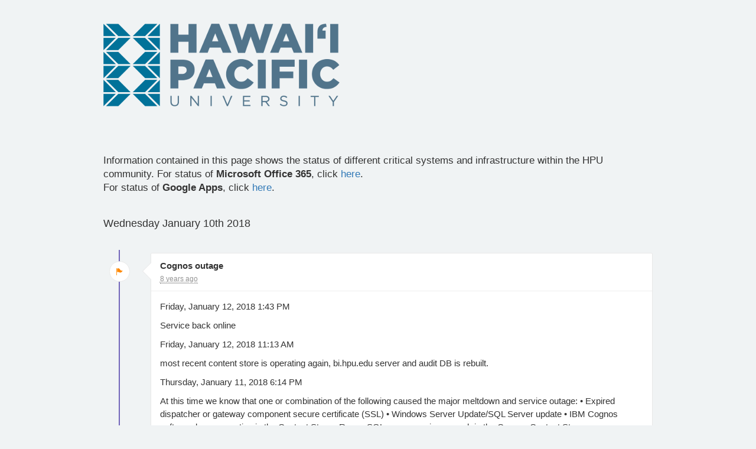

--- FILE ---
content_type: text/html; charset=UTF-8
request_url: http://status.hpu.edu/incident/32
body_size: 21816
content:
<!DOCTYPE html>
<html>
<head>
    <meta charset="utf-8">
    <meta http-equiv="X-UA-Compatible" content="IE=edge">

    <meta name="env" content="production">
    <meta name="token" content="g59Qw0NFyI12bpBbdXrXBNHYz21qtPNKoP2JMjYA">

    <link rel="alternate" type="application/atom+xml" href="/atom" title="Hawaii Pacific University System Status - Atom Feed">
    <link rel="alternate" type="application/rss+xml" href="/rss" title="Hawaii Pacific University System Status - RSS Feed">

    <!-- Mobile friendliness -->
    <meta name="HandheldFriendly" content="True">
    <meta name="MobileOptimized" content="320">
    <meta name="viewport" content="width=device-width, initial-scale=1.0, minimum-scale=1.0, maximum-scale=1.0">
    <meta name="apple-mobile-web-app-capable" content="yes">

    <!-- Mobile IE allows us to activate ClearType technology for smoothing fonts for easy reading -->
    <meta http-equiv="cleartype" content="on">

        <link rel="icon" type="image/png" href="/img/favicon.ico">
    <link rel="shortcut icon" href="/img/favicon.png" type="image/x-icon">
    
    <link rel="apple-touch-icon" href="/img/apple-touch-icon.png">
    <link rel="apple-touch-icon" sizes="57x57" href="/img/apple-touch-icon-57x57.png">
    <link rel="apple-touch-icon" sizes="72x72" href="/img/apple-touch-icon-72x72.png">
    <link rel="apple-touch-icon" sizes="114x114" href="/img/apple-touch-icon-114x114.png">
    <link rel="apple-touch-icon" sizes="120x120" href="/img/apple-touch-icon-120x120.png">
    <link rel="apple-touch-icon" sizes="144x144" href="/img/apple-touch-icon-144x144.png">
    <link rel="apple-touch-icon" sizes="152x152" href="/img/apple-touch-icon-152x152.png">

    <title>Hawaii Pacific University System Status</title>

    <link href="https://fonts.googleapis.com/css?family=Open+Sans:300,400,700" rel="stylesheet" type="text/css">
    <link rel="stylesheet" href="/build/dist/css/all-5f5b94f75a.css">

    <style type="text/css">
body.status-page {
    background-color: #f0f3f4;
    color: #333333;
        padding-top: 0;
    }
.reds { color: #ff6f6f !important; }
.blues { color: #3498db !important; }
.greens { color: #7ed321 !important; }
.yellows { color: #f7ca18 !important; }
.oranges { color: #ff8800 !important; }
.metrics { color: #0dccc0 !important; }
.links { color: #7ed321 !important; }

/**
 * Banner background
 */
.app-banner {
    background-color:  !important;
}

.app-banner-padding {
    padding: 40px 0 !important;
}

/**
 * Alert overrides.
 */
.alert {
    background-color: #f7ca18;
    border-color: #deb515;
    color: white;
}
.alert.alert-success {
    background-color: #7ed321;
    border-color: #71bd1d;
    color: white;
}
.alert.alert-info {
    background-color: #3498db;
    border-color: #2e88c5;
    color: white;
}
.alert.alert-danger {
    background-color: #ff6f6f;
    border-color: #e56363;
    color: white;
}

/**
 * Button Overrides
 */
.btn.links {
    color: #ac8d10;
}
.btn.btn-success {
    background-color: #7ed321;
    border-color: #71bd1d;
    color: white;
}
.btn.btn-success.links {
    color: #589317;
}
.btn.btn-success.btn-outline {
    background-color: transparent;
    border-color: #7ed321;
    color: #7ed321;
}
.btn.btn-success.btn-outline:hover {
    background-color: #7ed321;
    border-color: #71bd1d;
    color: white;
}
.btn.btn-info {
    background-color: #3498db;
    border-color: #2e88c5;
    color: white;
}
.btn.btn-info.links {
    color: #246a99;
}
.btn.btn-danger {
    background-color: #ff6f6f;
    border-color: #e56363;
    color: white;
}
.btn.btn-danger.links {
    color: #b24d4d;
}

/**
 * Background fills Overrides
 */
.component {
    background-color: #ffffff;
    border-color: #e5e5e5;
}
.sub-component {
    background-color: #ffffff;
    border-color: #e5e5e5;
}
.incident {
    background-color: #ffffff;
    border-color: #e5e5e5;
}
.status-icon {
    background-color: #ffffff;
    border-color: #e5e5e5;
}
.panel.panel-message:after {
    border-left-color: #ffffff;
    border-right-color: #ffffff;
}
.footer a {
    color: #333333;
}
</style>

    
        <style type="text/css">
    a.btnLrg, button.btnLrg, a.iconBtn {
    cursor: pointer;
    display: inline-block;
    font-family: 'Gotham-Bold', sans-serif;
    border: 2px solid #da3228;
    background: #da3228;
    text-align: center;
    border-radius: 0px;
    padding: 15px 20px;
    color: #ffffff;
    margin: 15px 0 15px 0;
    text-decoration: none;
    text-transform: uppercase;
    min-width: 180px;
}
    </style>
    
    <script type="text/javascript">
        var Global = {};
        Global.locale = 'en';
    </script>
    <script src="/build/dist/js/all-9c19e78dd3.js"></script>
</head>
<body class="status-page">
    <div >
    <div class="container">
        <div class="row app-banner-padding   app-banner ">
            <div class="col-md-12 text-center">
                                <a href="http://status.hpu.edu" class="links"><img src="data:image/png;base64, iVBORw0KGgoAAAANSUhEUgAAAZAAAACMCAYAAABS3P+YAAAABmJLR0QA/wD/AP+gvaeTAAAACXBIWXMAAA9hAAAPYQGoP6dpAAAAB3RJTUUH4gIPBwsFIypo3gAAIABJREFUeNrtnXeY3NTVh1+t1x1MD+DQO0nooQVCDb0KTDW9Db0MEiVgQgmhSB46ZD4goXcQ3fRiaoDQQgIJnWA62AZsr7326vvjHsFlMrsr3bnanbV1nmeerdKVbjm/04/jlKu/BZ6NK6UZAE65Og9wCDAUiLFD/wJujiuldqdcJa6UaEZKns0pVwcAuwHL2ro18B1wYVwpfS9jDQJWjyulpxq5sesFDrAasC7QnuF5JgPXR6E/tcHxdwXmAzoyXDYOuDcK/el5raXrBasBZwGDMlzWDzgkCv3XXS8gCv2sY84B7JVxLgCmAWOi0P/Y8F2JQh/XCxYBjki5D/oDz0Whf4fJuybjAq3A5sASwIyMZ+KWKPS/MHznpYGLgcEZLmsFTohCf6zpO6d8tsWALYCWDJcNBK6JQv+rLGuu8YDBwOzAL4BVgaWARWQv7hmF/oQ69+gH7A0MycjrP5T9OqNVDtkYp1w9W0BkIvAlMAoYYHFeF03GaEYQ0cCjH/B74A8Wb98GHApMkbEGAxfKgj/V4L1bgK2AUzNeNxmIgKkNjv9HYMmM1zwDPARMz3FJDwI2MbjuFGCEIXOZCJwOzGlw7aGuF/w5Cv3MQpv2rEcCx2a49HPgDlNGKqA1J3A1MHfGy78F7mxgffcHNjW47gxgfXn2vEBkZeBSg+vGAt0CSA14LA5sDGwP/E6AqFY4+TXwSJ337Q+cBwzL+JyPAI8CU1oEoU4HjgGIK6XpcaVUBfYVxmeLTpdPwqibDjyEzhImYhM89owrpb8KeDrAOcABGSW2zijOoHnoNMmShjnJ4JopFrXbegdsSWB9w8s3EOk2kbAzaQHARYbj/hYYkGXMmvFbgK0zXja/[base64]/nQwZ5aPANMP3XRdYyXCehwJ7NrC+vUqiOfVzveASYDTwq24u6Q+smNfz1NroznPK1WM0ELlTVKOplsZzgCOccvVPTrnar7dBRDNbtTrl6rnAwZY1jy3iSmmMjOUIQJUoKE8aCoxs4Pp+wMauF8xvcLABPgZeMBh3OPDLrMxcY4KbkM3f8wNwuV4we1Zmqv3/zgZjfgS8bsjABwE7oPwZpjxoQ9FS+5JglHxtBU5CmcQHprx8YTE15g4gAKOdcvVY8QUQV0p3AfsBEyyCyPGijfQaiOjgIQtyrMXbj0eZrR6QsYYAF1gGqILqS8TLizTeCK0MZDZzCEOcAtxvOO5Iw3efC2UC62dw+TwCPqmBS2NmvwXmMBjzNeA/huu7uAi1jdBywG9cL8DUZNiLtCFwWor/[base64]/AbVCi1KTNdRRzTWeYazKLc2pDoq6ymOtG09ra0vpsDS/cFP4im8e1O9769vwLbRaF/fxT6n0eh35HcI493belmY1VqQCRC2R/bLY3vAEc65eqZTrnakjeI6KG6Trl6DnCYxdtPBbas4/MozFY9R0djbhuvpf6Ig9kAzD5B+UFMgiSyMshBmIWz6rQ84n/JQOsCPzMY69Uo9D8w1HgOInvIaXf7pS9pH/ukmNv9otCfXAvOeQFlGsl7tFOueppPJEL5RCZaBJHEJ5IbiNTkeYwCPIu3n4DyeSTgMZjC59HT0tl8mEUEdUVHul4wJIu0rP3fw5gFn6znekEWE81wzEOWExqK8gn0y6AVbGxoArraZD5lHfa3vL57uV7w86zaUC/t82GofI6uaFSe2oYpgDioZDFdE7kOuz6RfuSYJ9JJnocts9VU4KAas9U5FD6PnqaRDZhxOqPZswoB2sF9GJWol5WGA6t3x9S0v21N4z4BUPbyISmZ2WCU2Syr074duM1QIt4BWNTy+vYDjspTQrdIK9F1Yve3wEv13iVPcEzLRAei8kRqQWRXy8/ye9s+kR7K87hVG+/PFD6PHlXvpYTI1tgzX+l0mOsF/Q3CXL8HHjcYb5BI910yNe1v+1p6z9WARVK+55LA0gZj3BOF/kSD9R0E7IjdyhgJ7SG+labWsFGlYlq7AedlXS9YXfus4XrBnHmCY1YpvDOfiC1NxKpPpMbnYTvPI/F53K+NV+R59M7hWi2R2nOg4bLHTegKQ6l4LdcLhqYw66yA3SSxPVL+3y+BxQzu/xfD51pZNJ48aB5URFbTCkjac7Z08x5PoHxvyedviTDSLACSgEg9n4jNPJETaNAnkrPP4xt+6vMYJBn2hc+j50GkP7Atdp2rtRrBLq4XDDA4/[base64]/XWoY/PXxl9LGL5t2r/m+WtpYVTYb1Z6JEvrAO09Nyd7teesNCewuesFrX0wM71PAgjCMM9zytWjNBBJfCI2a2cd6ZSrf0xT9qROnschFueqjf/N87iUwmzVK+AhUngSAp5Vpf+I7D079gYyOSSFGb2B6oeTlX5HnTBZbfzUUVMZabMkjLgTZmriD3oHVb4kdbST9n8nGazvf8meq7YHME9fLLDYVwEkofNqamdFIsXYzBM5ATihK59Ijc/jJOz6PMYDe9XkeZxvGaB6mmLsBD909OI77CLaQRb6WjTGLzNetzwqeY6MWsgPmdcZaVk6KU/iesHcYnJpyWFOh9G149Uk1+afAiKZtA8pNb9CxrG+E6vDRxmvWxCpYlBoIenJRthjkicCqrwwcaV0vfgGrsRO6F0/VAGxIcBJCYhopqra2lY+9mtbJT6PpLZVX/d5DEKFME5q4B7TesB81JV0aiIkPByF/t2uFxyM6hqXhY4D7s4ipUahP931gmdRRRazJt5tDbxYJzFsGbJnjmfZF1sA92t9JxKNbxlUx7ss1A48FoV+e9oEtwa0D4AXotC/2fUCl+ymr6NdL/g/k6ZehQbS+Kar9Ylch12fSD9Unsh5cn+ccrVebavjLUtmI+rUtjqSvu/zmB3VFfGKBj7XoGziPUaadLoZZrb4UL4+ZGDmWMf1gt8YSKmvoepjZaWRtWYfqX21NipsMw9ygF+7XvCzOgzd5Dx/D4wxWN8VMQvNHi1f7yW7KX05VL5JoYVkAJDvUV3lJjT4mQic5ZSr+2tawR3ACFSW5EQLY0wA9nHK1eMSENHA4yQ5cBMsvctEYKu4UrpPM5OdhUrcsjFGm0ilvUUOKkF0UIOfHgVSjZntYiDRvxiF/qvy/S1izspKXi1TT0HjgNfJXhtrSdcLfpUwNGFqNmpfpWGk9TSNbQzu9VYU+m+nnbOaBMmsodnvRqH/kHx/N/CJwfOWk+coQCSdCetAsjdV74r6a/4I4krpdqdcfd7iGA7Q4ZSr/eNKqV0Y+wBUzftbLI7xfVwpfaq9S39UHZ8rLTLwb4staKSFLIvqf5EVvM7VGNUnrhc8biBVb+x6wa+i0H8jjUlG/id2veABVMRY1rIjO6Mc8QlTm5ts7VxjEVaygO2cqNpYTwEzNPOVScn4G3UzWMr1XRjV9yKrJeF8baxvXS+4nexmzhVdL1gvCv2xxUlLASBxpTQuF/FWMy3lOYbcfxoZnHRZSAPCdkMzROp5KiiVeSNpWbtUxsvfR7VR1ZnZeQYAMhsq7+T4jFrIQ6hgjAUyjrcNcIo21mZk8122oUyNO5CtVtgWwpCTntmbGoDfDOCmLBqb1rI2q/P8G+COmt9dSvYKzUNQvsGxRURWOhNWHozd6anS7DqQ5DlOM/RvL+iHA27SyOhGJJEtYQxR6L8I/N3gzGycVHFNa5KJQv8bzGpjLe56ge4wPyjj9d+jgj7+nfG6dYGlRPtoEY0va0DMI1Hop452E/AYLJpaVt50O2KS1Ob8fbLn4TjyrksXRy2FBuKUq7fKhE2jcXt2DNwUV0rHadL7ynJ4Z7dkXuoAbgVOBNpljIGS9+FaAsUWVBjgyLhSei/ZWE65ei2qXWpsYZ4GATfGldJRxTZMx1yEma0izC0LTQQeiEJ/ep2/BYmUnIFWQGWn35Hl2VG1oLJqPENQmd//dL1gIbJnTD8Yhf4Hrhe8iCpBkuV8bIny3SxK9ugrUM2Nsq7vYqjSNFmoHVWosZ7T/Hxgu4z3Ww74resF7wBxk2giM+Q9s4TN988dQFBx9PNbut+fE/AQ6X19kQxsRozcBPwhrpTaNRPWVKdcHSXvYqsnxHBgjFOu7hRXSq/HlVLslKsllK9lK0tjzEdBqUg7xGWDy/8ujLAePQZ8SLZS4QOA3VwvuBeY1h2D0f7+BPAZ2cxYSe2p8zHrh3GJfL1TtJehGa7dT7SXZVHVYLOalJ4wWN8jDd7xNVT/73r0qvx9pYz33EsE3ylNcgTGoHKXsgj5rYj/LE8AsVVs6xxUzakEPLZChXraBI8LgePjSqmtTh7Id065uo9M8qGWxlsGuM0pV/eKK6Xn40ppklOujpRDOdLC/TsoKIt0uhzZW9ZOBx6qV0ZcTCbjRcjJCkzbionnXxneYbrrBdcDx2aViMWxnFU4+iAK/efl+6dFq84S+ry06wVrAKuSPev9QWBChkADXC+YxwAkO1B5Jp91sr7fidCXFUDWB1bS5q/X9r4A7DPAM42cnzzIlg/[base64]/KWBm51ydSkZYwIqvPLJgr33jAQmTuvtDW7xRBT673VzGF8CXja49/5Jw57umIw29tt0bk7rjGYTDSlryfEban6+1eAdR5AtbBjRdF5Jk9Gtre9QzEx0r0ah/0o36/uyrHFW2tn1goV6OyekURDJE4QaLWVyUVwpHamZrdaTTWrTtn8jcEA9zaMeJZqIU67uJ7/axdJzLAvc65Sru8SV0mvid9kMlXuyLQXlfXhGAnMY3OJBabzUlWTbDryHcs5nEaqGotoYnJkBDCeh7NlZG0FlfffHgc9ros7ecb3gMWCjDPeZ3WDO/wH8J+P67oKZuft+iVLrKsR4GioKbRMDnncicFgR0msfQGp9HlsCl2O38cvFwHFpwSPRRGpAZDz2KuYuC9yq+USmOuXqXvKce/SxtZ+KKvfQbni9I9dujUo8y1MLmRsVuGCyX08VTdTpRsudDbMoxH1dLzg/Cv1ua4oJE5ruesGTKGfx4Byn7U5+zOHQ7eBXZgSQrDQdeDoK/SkZ1ncIKk/FpG7eUQLiXa1dLHPdz+D+O7hecGoU+l/[base64]/WQNaXa1vKyrrvVlD2vsD27lecGUU+kXpoRrK6kS/NK6U9tLAY33ZjLZ9HvslmkejpEVn7YuZE7ErEBnjlKsrCFBNQ5V7uKvYVnZIGNCC2O/9bZvWBlbOeM2DqDIjtmkG8Ew9ZifzORV4mPxCyG/RwCHN+s5D/i1rG6VVMKsMXACIRuciYW3CmLcSZm8TPC5EOcyn2qoRVRPiuy9gsybJMsDtTrm6pgYie6GixgpqXPsA5Tyfq8kf92eoTn79umOc2t/vJ59impOQEPMu+pq/ALybw9hTEwBJqX2Aqu21aJOv7zBge9cL+hcVes0A5FJgVJ08jwUtg8eJWRzmhiByLPBni8+9NHCtpol8i0pkLPJEGtQ+pAbT4X3kkfchRZa3FhE1EZUFb5vei0L/790w8feAV3IY+8ko9D9Ju75CXh9Z35HAfIUfJDuAXBtXSofV5Hncjv08j+O7yvOwASLydZKAiO08kduccnUJDUR2AoqS0I1pH/tYFlLypCWATdMwGO39rsrhOa7qTPtIfi/Jkw9hp6WxTpdnWV/XC7Yke9Xd3qK5MMtDmqUB5JI6Po+HsVue5EZg/0TzyJs0TWQ/8veJbFZoImbah9DRfezRf5/l/aLQfxCzDOnOaBrpy6ffh3Ko26Ivgecyrm+5j63vCa4X9OsKoAsA+ZHOQavZIz6PmyyDx0VY9nmk0URqQOQyyyCi+0TagL0pfCKZtQ+RTpfsY4+/iusFG6dhMNrfbe6NMVHof97V2Bp4fWZZQ34Y+Crte0tr4DX62PoujCo1X1A3AHIxKs9jqqZ5XI7dmOskz6Otp5sq1YCIbxlEktpZiSYygaJ2VibtQ5jMbjRv6G5XdGJKDSAhm1rw1VlAGvg/i2M/QgqTmDYvu5KtMnCz0FEZ13empnp5IFfFldIRmuaxCiqywlbiUQfKbNVQnocNEJGvkyTZMMkTsVEfbBlUxvrWcaX0TlwpTXDK1V1QIc/rF9uuW/[base64]/5iU2labaKfHNPjI9wGT0mZ/[base64]/ZUM8TSfqJPEROPen7qvYhzO/XmGX9Pi2SsE379J8Mr1sB1RI17f//A1Uby5T+Q8a8Dm2OPiRl9FQn9JPaVynGXB7Y3GCcf8ka21zfCzErJroksKFoMbM8gNwKHKyBx3DgNFQV29ctfP4hDPm4PPM8bICIfE3yRP4iz25jDqYDpznl6mwaiOyMYYexmZE0pvB7w1vcjMrCtvlMH6Ayxk2k1BGkr7b7Iar1qim9IvcwoUnAbQ2M/Xba2ldCpomhN6G6C1rZayKwjG/AGjCS7P1ZZjpqjSulCwU4Egb6CcoGbZ2aTfPo4hknYdbcJtX9NRC5pC/MSU9pH9KydlODW3wEjLVpk9Y0ogqwpcEttgWWAv7RlV9C/tbhesGjqCCOrCXNp6LCd2eYlBuXsV9E5YTMbfCet2dY35+h/ENZ6QvgYekuaFtguRhlus5K66BqZI2dlcu8t/QUY++JJMG+8qyJyayg/znMpxje4gVUifQ8nukFzLoV9ksjbWvjPIhZYt94lDm0ESb2OnWq96akqxOQSEEnYtaT4xWyd3FMJSSgTGOPGN7Cm9XPbqtTrg7SczGccnV2kZzaLY7zeVwpfdlXmKbMwwLAvBZv2x94S/cBOeVq/7hSap+VN6AmnS6OCpvNSm3AbTal0xoGM0nMHKsa3GJP1wtOikL/qxRA8onrBS+hStdnoUei0G8omz0K/YmuFzwjUnUWBj82Cv1xXYGXtr7DRMPKStOAu6LQn5zTFpyKChb6ncG127hesFwU+m/NsgCCSnr7U1wpJTbYDuB0g43cFb0r4awvayacptQ6hLGvjbKpL2xxiNuR6CIZYw1UNMoxFu7djurLkbYLXEuG/01zAKeh/DypplquqZXAd5L9mIVROKg8hihHzajD9YInUAUIFyRb/5MBqEZmf0wDoqjAla1JX6OtBUkGNDWjaNfdgSoCOnuGsa/sbuyalrWzZVzfRMO6pZF37GZ9Y9cLnkb5O5fKuL6tomXWapoz5HxlEQ6HkF+J/a5oipzHGRnPb5xMwHBUIcARcaX0qiTW7YOKzHItPeSSqEikPRMQaSbbfw14rCUSp03wuBkVqDBZxvs1ynH5tA2FSRjoWxk3QRt2nM5lVEfCLJv/Gx1EhB43MKM4wKdR6E/L2Q79BqornUlZ+YkZzFiPosLp+6VgZMlBfqER85V23UvAaFTp8rQa9T0Zxn4Js74u30Sh/3Uj75iC3gEOMLQ41Atf/rsAZpYoy/[base64]/VsdAsAdzjl6srC2NtQdjKbjsrEJ7KqxsR7FDy0739DPj4PvQnXaiifx3zFliuooIJmZgABWA640SlXlxcQ+QaVWHeH/N1GwtYvgFuccnWtngSRGp/[base64]/quHU0AzvGwOvN1p00NYh1+fL9YIWWb85gRWBNVANqZaX/aqXd29H5Wm9zY+9Zl5AlZZoi0J/eqPr0sB+ioFvuyupL02YhlkUOm1SLJ0oO3v2YWRvApdqXhrZR9qaDUR1SlwdVfxzJVT9trm1tYyBr4EPUJWIX0JVO34XmBKF/tQse8gEQECVPdk1rpReE+Y5D3ZrZyEvt6cJiNQBj+uxa7ZKfB5JqO5qmJmtbABIC3AkqgnYFNsHShjWd6iGRf9F9b5+G3g/Cv1PewpItKquq2BWXv004AwBwF4HD9cLBgErA+uiqhCvQ/oGVLVr9BowBlVP7OWkdlQD++lQma+0xQBbBMQ26K7ysPSafwblW51B81A/YFwU+it38exjhUFnAYNvgVWi0J9kew/Jz0sDawOboDo9mlYQ/1isJ/cDL0ah/36ac91qOFiSJ7JjXCm9GVdKXzvl6oEysbZqZ/0CuFkKMD6ftgBjD9W2Oqwmz6O3fR5DRaoblsO9F5CvupAxHnjX9YK/o4IpHuhBpnyY4XX7AueRorhhXqYFDTy2RzVWWofGWwY4AkQriyDxsusF1wNXRaE/1QDYHVTVXJPmUi0p7z8/dlsl2KLu5msesgfGDLKlbdUIICsChwAbYqc/+0LA3sCewJuuF9wPXBSF/n+7ApJGenIvj8oTWUoY9teoEF+beSJLAbdm8YloeR4bYt/ncS2qPMl4AY9laQ6fR9zD482F6l1+kKz3c64XbFjLMG2SaB/zyyY3oUWArZOCdz2tdci4v3S94EnRYLfLgYkOFaC/GPib6wVrJO+b8Z1NyopnuaaZNI8szzUjh3tm1cBnc73gPOAJoGQJPGox4Zeott4vul5wvHb+rAJIIp0+pWWstwmC2cwTWQgtxLezPJGa8iRri+aRR57HVE3zGMusHaq4KjxjAAAgAElEQVTrCNNaC3jM9YJLXS+Yu8Y2a5OOakBrBjiuq8NgGzi0Qz/E9QJPTG/rkb1tbVZqRdm//+Z6wSnAwKJQYt8n1wvWQ5n2jxYhLk8/Uovwz7NdLxjjesEi9c51i4WB6tXOOgC7eSJL0UXtrDrgcS328zwO1Rzmq6Kiz4o8j5/SIcCjrhespptsbJh/XC+YSzTcRmhF1ws27kmTlXRavBoIegA46tFpwHWuFyyUl3ZYUL77yPWCocDvUUE6C/fCo2wOPJCcHV0Aa7Fk/kh8IkmeSFI7K7JoYqlbO6tObaubUSVSbGoeBxe1rVLTysDNrhesaYNhaSC0MyqipFE62Ra4pQCPleUMjOjlNRkB3OJ6wQI9bcIryHwfyVoNAC5AdbXs14uPtLzsod31Z2whezeqrkDkGWGwCYjsit08kSWBe5xydcPE16H5PLZC2eNt+zz21sBjFVR5Elt2x/4z6f5fUkDECsMSCWw7S/O1musFq+cpjWvgcaeYkpqB1gaecL1gzgJE+gZ4CF0jwngzhD3PDVzmesFuiV+vFbgEuA87/XgdVFhi0pp0moDIoagIodjSGIs65epAzR8xGGVKq1gaowXVdvXP/NQJtjYqksfGGK3AqzPxOVgUFT69sYVObasBa1p6rqGo3vQv2tZCNKlxGdFSF22yNVkWeND1go2j0P++aCLV1JpHi+yhXZrsEYcBo10v+CAK/eda40rpWtsj6D6JuFKaDlyYx5to5qspwJV5jaGNc2ke92+Wrow50EauFxwehf7FDSS1tQJbYRZW2plwsIE4BT/K4eAPA84Xlb8ZaQ2g4nrBEXrSWEHNQbKHHOAPTQgeCS0IXOR6wdYtxZKlo5mYyedNJ7peMJ8GCJkOEzCHaLE26ZfA+jmZcU4FtmjyNenHzGs+7dPah9DmwDFN/riDgdZWp1zdE1gMeyasr+JK6c+a9N6KfRPWx8CNNSas3QUZbZmwPkTVuuoQH0srKoltNksL0Aq8GldKd83k52I+VM20C7NoIZp5xUXlcFhV/ES6u831gim2+om7XrBVHzj4JwHn6mVPCmoq7WMO4Cxg9iZ+1DGoLrXjEqZoy778NbCB9vMAlB1vR4sP/xWqn/pUTTuY4pSrn6FCJeeyONZyqKidjrhSmu6Uq2+hKhAPsXT/W4DeApDvUaU96pU/6Y+KAV8UlePxM8zKbCT32tz1gsui0G/PcpgSDSan998KWDYK/Vcb8QVo4DEYO6baDmAy8D6qTtHHsucXRJXjWQX4uayHk/HcjIxC/yE9R6UP0WSgLcf7t6DKjvQ2HY6dwIspqIoRz6PqXH2M8hPPI3toGZQ/MEteVTtQjUL/iGTvtwK27KBvAdvHldK/RSuYG7hCJEgbpU2QidgjKW2iU1wp3eeUqyNQjaJsRWKdCAx2ytUT40qpLa6UHnTK1S2w10+kvRc36iTRCtq6YZD9gd+hkpc2NRxrSVSl5f9kZMrbYreGWS0dChzUCCPVrj2Exp3mH6KiFm+IQv/vncxNPxH49ga2IV1o82PAUVHov1FbVqUP0TkiIOaZxR73xotp+30RYFSDt2tDBUVdDTwShf6UTsZcCtgJFR6/cor7fgCcFIX+Dfozt1pi7G8Bu9WAx5XA9prJoFHqtLiiVifrMadc3QUVfmsrF+RooNUpV30BkbFOuboXKrxuYfouJVVg27ra1KI1jHG94GngTyIhZaX5Za5SAYjG3Lyc52BP1wtGRaH/eYNayIIoM10jcfp3AGdEof9qN+sxA3gWeNb1gsuBE7rR8EPgnKTIYR+OupqBqjicO5Pvae1MG+s0GkureB9VguS+KPSndfU+Uei/A5zlesE1wMFy1gZ1ct8ngaOTvanfz4YT/TNgh7hSelWY+SDRPLa3OMfv0EVl3prvn0OVU/mvxfEPA850ytUWAaonUFnRE5lJSS9bIBvmO1QpkdcNbjcHKcvKaNm3v0kpGTVCgxCfRYMM4zcNmh3uAPbTD2h36yG/ewlVJPLcTjTMHYETotD/yqAeVrORY4lfZWHoPamFLIYyq5rSq8CmUehHUehPq9knnZ6zKPTHAaegintOrnPfy4Gt6oGHDQD5DPhtXCm9qYHHtdgt6/6xmK1eTkJe60VE1QGRvVG9S2xt3jLKZ9AiYzwFbE1z2E1zPUxaHkcHKrzQhOZIw8C0zbkH2QMWTMyxe7peMGdnjDvFwR+IiroyjWp6BtglCv2JacxLyXpoP3+HMrVeoJl33kSVVr8j+V3tdQU1HbmonjAm9BFwQBT67+h7qLt9pO35OAr9m1GV1Ns0AeSAKPQPikJ/Umd7sxEAeRPYKK6U3hHwmAeVODYCe7bEd1CNpf6Wtr2tZs56XMwKNjWR3wOBACVxpfQ0yg49bmbf3drGeclwfedMu99cL1gSVaY6q+nzJINnmxdlCzZlsHOiwi5N6Gtgtyj0pzfSAEqA/Rh+DMrYTLSTAjT6AnIoP+MGhkJIO3Bm4jPLut6agOhEof+gaCIvAttFoX9ldwEXpgCS+Dze1MDjcn7sSmjL57GL7jBPk4uh+0UERHZGdTi0RcfUgMhYMZmNm0X2exvwicF13frbNLV7XVQEXBZ6DVXG/NmM1w0AdnC9wDQ8e0lUVJQJHRWF/n8bsblr2mGMcuTvndyzKFfSZ2gxzGvrvYByGTS03lHox7KPbhaT1aNpNBkTAPkccLVuhAOB/7NstnoPw26EdUDkeZS/4mOL5qzDgD9pPpHHZYzvZoHN3g8V/peVxtNNrpFs1KFivspKN0pm9UUG166BuQ/D1G79Bipaxop2KId/YmIKK0xWfYoWxTzXaZRooNbWO2n9nAaQsvZW+Az4TVwpvS8MegDKbGWzH/qnwO66z8OEakFEEiZvwk6PEEc0kTZ+zBN50ilXtwbupbmTgEzV7GSD/gwzW+2kriJotPsvgQobzirUPCHfP4gyW2aJkJsb2Nb1gr8B0zMexN8aTulNwHe2In5q/CIzI5MdAMzuekEeYbzt3YWz53muRAMxyS17W9v3VvdQ2n2UBUCSPI8EPOYS1clWC1tQYWi7Z/F5pOL2EjnllKu7YbfFbZInckJcKU2VEN9tBFR/PrOc3Bomd6DBLaaiEtnSzmlWehFlwgKVIHkTkJWL7g6MjkL/iwzz0l8Ov8l8vCghuQWlo/2BbbGfqxGjWkCc00vv1Yrqd2RCd2qmp155+LQmrLeAXbU8j7mAv2DX5/EmMCKrzyOjJpKHT+RoYLSY8ogrpSdRPpGPZ4ZTW9OHeVtUzHhW+oou/CY1iVRZ615NA+5JJEgp0fEg2aPjFkIFRGSxJc8BDDeYj/9iN7hjVqDhKDPjypY/q9C7+VytmJuvHuhtjTMNgNT6PAbw0yRBG/QeWqiuLfDoBESeR9nYbeeJnF3HJ9KnQ3xrwGNXVJa/SaTIh6hM1u5U57KBMPKtaBw6438Zs1L5x2c8kIMxSx78Rj4F9T510Ls92pO20Cb0WW9PXmuKB1wnrpTe08Djeuw6zD8BRjbq80gLIvL9c065ug+qTpetvulHoxJxRqF8ImPFJ3KPSKrNRg4wm+sF07v4e4s0XzoY83pmMfBSFPpfd6N9mLasvSMK/W91xh+F/[base64]/TyRUAORscIcmw1E+gO/RhXmq/2sBaxoSXN6KAr957v6B2nCtDXZzWMPRaH/7xrtI/n6b1Ql0qy0qusFv+0M8GroK8M5mY3O6w4VNGtRByrru0/uoXoAUq+21eXYNVu9SwN5HrZARL5/Frs+kSRPpF7trG9nscMxTeaiuwJ1q8snK43uBJCSb881PJi7pdRCphnOy+yY270LmrkoRpmjTATAXt9DLXXAY72a2lbXYDfPYxwpalv1MIg8h0rht1k761jgdGax2lk1dEAU+p92Bh6SLd0fVQokq7bzFp1knWtjPSn/l3Xt1pdyKt3R95iZon4mn4IKmtGAJvvLlJpyjwBI4vN4W8BjbpTDfCfs+jxG9KTPo1tu8VOfiO3aWScB59bxicwKZU/OjUL/2q40D/n9vJhlnl9DN05Euf8lBvf+BbBuinIg32IWrr0g9toNFNT3AeQjw2u3T6kp50atAiLv8r8+j6QZVCKVNUqd9vPoVf1Rtav9IU/EKVd3FuC01cioDAzU+ok8KVnxt9JD5al7gUaL9tXp5taAZUeyR6HEwMbAcq4XON383zDDd9gT5Yif0gVAzXC94D+oZllZaWPXCyJgWlFyZNYlKaT5ruHlm7leMFsU+t/3VjJhCyqMdoTm85gd+6G67zcjeOggkmgjOdXOOhw4TyvA+LhI3TNbP5EYKEWh7+kloDvTDqS73tGGc7oxKjhhzy4+e2Ger7QxsHRXACj0uOH9dwPmsnXo9bkuCilm5oEDevkZPsLMtD0Ms8TezHuqKw1kv7hS+l7LwRgMXAacb0nziIH/xJXS+3nmedgGEadc3Ui0EMfSEAMSjUPGeMApV5+bSQ5hO/AKqhLsW931tdCkpe2b3JTjCxDVBUChRw3vPRuqbMvRNXNidMgFkOcFdgH+GoX+5Ebu24R0J6r4ZB6lTP7Vy+/2PipkfgWDa492veDqKPS/bLCrZrKHBgBbAm8mEY5d3bdVBw/5+gVwt+0ZahafR9pnFV/[base64]/jb2PDA9DQd3827TKCxsuxXuF6wmkn5dW0u50XlaW0if9oUuMv1giM17aSvA0h/MXnmQr1V/l7OzAxUwq5JWLiDiiDdO7lflrWuKVd0MqqzJWJ9uQ643PWCBTqbn1anXD0SuDiulDpEMh4uksx82Mt0fAg4Ia6Umr76qIDpUOBCVG6CDZW5FeVr2jmulMbLPA9A+Z5u6EWz08t0XgfIQYWpThAp+x+ofuhfoHp7TE36EGSR3rT/2RWzEtY9TTu7XnBqFPrf1AKkfN/uesEDqGqxJnH5CwHXuV6wWxT6r6bVFjSTw3yonurr1rnvaNcLNgP2jEK/qL3V3HQHcBoqQi8rDQYula6CV6bVZrU91B9V0eEgflr6ZyCwL7Cm6wWlKPSfqb1vKypM91dOuXp4XClNiyulT5xy9Q+o8hMLWpqcFYHvnXL17LhSmtqMZhvNjDcUFUW0n8XbjwMO1MBjEPBXAafeApDxwEaJrbwBlddEcl4GWA97/qU8aW6UM/78Lt7zOVSr3/UNx1gOeMz1gkOAu10vaOumd4ojEvkWonnM04XgsiXwousF+wNPSeRYb5prCqoRqOQ8fe16wfWYm3UHijb7a1Q9vvF0XyRygOsFS4nW8bsuBMlfAmNdLzgaqCaakusFtAoTOxAY75SrowREnnTK1f1RobzDLc3VqcI8/xhXSjOaCUQ08BgChIDNB/svsL9kvCfgca5I4Nf35mujHPuTTTa9qbou426IeQvPHjedANu4XnBlFPrfdQKmE1wvuAZVvLG/4ThzoaoKPw1c7XrBq6hIwMliCeiPcrwvDPwKFSm4Qcp7L4EqcX+q6wX/lxS2nIkc7H0eRIQCkfjnaeB2B6O6ZF7pesFYlIN+gjD9fqKtLIDqQbKZmL4Gprhvi1hlNnK94JQo9P8Rhf5P8hCOE+aZmHLGoEINP7c4V6cC5zvlqtMTfhcD8PgrdsPiPkH1dX9Y+90lwBGz8HkZhFniYG/SanRfauUqVEBBo7QuqnTQvahglruB24G7tJ8vzwAeP0ibwJ+A21wvWKfQQJqLBMy/wKyhWi0tLLz2Ttkvd4mJ7E5UdfB7RFg5KCV46LS9aMn7J6ii0xFOufpXDUTGAlug7N626GDgQqdc7ddEiYRDUA2yRli89afA5lImJQGrWy2bxvqipLUa/2uvb3aaA9jS9YL+tQ5KzQTRIaYuWzS/gNb6qFIv6wOronyTjdAGwJ2uF2xasO2mpJtEW7RBw1CBKuuJtrERsAaqgVX/[base64]/[base64]/M1SRyH810TK0AZtFof9M7fMW1HRnJflxlKGgkyddHIX+mUk4eBqb/55OuXpJjU9kR+yZs1pRUUknJ2PkYc6q8XmMxq7PYxyqNa/u8/gLjbWCndlod8xawL6HPadiQq+h8jZMqNvsbpEiv0Q5wZ9ugrn/BNg6Cv1nixyQvgEimvZ9plhqpjbBo42KQv+IJNu9Noy3KzoUOEMDkSdRNVM+tfhwpwEnJJqITRCpMVuNxm6obq3PYxDK57FvcRR+YKhzANtgFvlxmV6Lx5KJ4HtUKKOJjXlV1ws2SCNFSpLm71BmzCm9NP3PATtHof9oARx9D0ii0I+j0D9dePAHvfQonwIHRqH/x1oBJIsEfhxwnmYKug+VJ/[base64]/tMDWsdIYMco9F/UtPef/JOJD6DWJ/KyMOZPLD144hNpKE+kjs9jZ+zVXvoY5fN4Q8YYJHkehc/jf5n1vCJ9m9D/5fyI52NWLHNpYEPXC1pSzsEPJU+i0B+NKiMRyCGdSuMFO6ejTGRPA9tGob9OFPp/i0J/umYKyQqSeZLTR7e00xvvWlN3ri0K/ftR9dMOQlU/aAM6GhymQ/bQ+6hs+KWj0L8BmNKV36zVVEsAvnPK1VO02lkHokos9HrtrDq1rWz6PD6mvs+jN6Ot/o0qfZHW0dYi5qGeiDNfHHgemJThmn7Am8AHeUnOct+3XS84D9XLI0vl6QGokiz90h7cGibwOXCc6wWno6K61kUVrFsYVbxxcDe3myZazGcou/jfgHuj0H+55v2MlHaRbu/KMCeO7Kc0+68dVf5+zgxMb6Ds8ZjepUflObLQZOxVNdfXNkaVWr8CVaVga2BlVJb5AqLxdyXgzJBn+5ofq20/AjwYhX5bvX3bmbRvSsejynEfKZrI/U65uhuq1/fPLILIvE65emRcKcVpQCTnPI9PUbWt9FDdi1GlvHuLOoBIDryJ5Jo3/Q3lQM9KM6LQj3vAbu8JEJhIlu0NMIDEmX8VcJWUZV9Yzs4iqJIlg2sk2MmoKqufoszGnwIfi5+l9t6N7Ke7UEEGeeynSSI5mzxXB71LppVyrZ6zGq02Bp4AnnC9YDZUGf/hwM9lL81d51nGo8pTfYqqzvBRFPoT9T2UBjwAHKdcHUtjCU9XxZXSvhoDXwUVdjmfpfmaDvwZODptP5GaPA9bobqfApsloboyzi005le5Pq6U+lphwcyMsni+zM/lyL516mgHcdKHpRnfZWb1tTT6XnnOS717yx5y6vC/WD4dNp7HBoCAClP04kppmjDW9VFFwRawOE+nAWd11k+kpp/HuWJms0Xj+GmG+WDRPBo1W83UAFJQQQXN3GRLOj8CVTurNk/Edu2sE+rVzqoxW+UBHvvVgMfZFBnmBRVUUAEg1uh4/jdPZFfslj05FRU580OeSB2fh03w+Bwtz0NA6xLsVVx1ii1YUEEF9VXSTViN9it3ULa1G+NKaU9NO1gFlYwyv6UxpqOivY6JK6V2GWM2VPfEHQUUG43W6CeaxxZaeRIHFSDgJhhpYYzr9LkqqKCCCipQ6cccjNzH6Ilxkk/e71FQQQUVVFAPMcY8GXtPvUsBIAUVVFCf5fNOufpzVD6HrSSd/sCben8Py2M4qHjwjzQT1gBU7LxjcYzxcaX0lfYO/cmecNbdGN/GldLnxTYsqKCC+iqA3I/[base64]/X02HlWEDDZWzbHa3Q+bayFzfYGjZwBW4mEbcDJcaU0WpPW9wCuRNUNskEzgHPiSumkBDySZMKa788GfOyFKH8L7KSF8ragwpWPoPEw3IYTCWUh+6FMh9OTAnrdXOPIujhR6LfZyJKV5xiY3DP5XVf3lecYJGs7zUZmrDxHq8xHe5r5SHHPfjJfcdr5Sv5HqhH3s/gs/clWeiXWS530wNjtXbX8tczYh6GKdQ5A1QabIOVhSLP/0u4nWcfkjM2IQr/dwrP/cAYzXtoRhf60BscdKOO2R6E/vat50suauF4wKPl9csZtMNkYOBnJzxAmOxKVqW0TPP6AtHeszUSvSSw8CZW1bqtuzjDgaqdc3UzG6kD19r6oSbRIB9gMuJ/0RSMXRuWz3JxsDkvabAW4zfWCvVPe9+eownpniCZs6zlGAA9grzrykqjQ8btcL1ikq26E2gHD9YI5RQO/Glje0rMcBdwt903z+avFvbYfqu5aZ2PdDlzjeoHnesESeUnLrhf83PWCP6Jqdt0vn3uBO10vOMv1gpW1NWhoTG0Pb40K4z/W0lzOJvvitgyf24GzLJyPkTJfV6SZJ/n7ysANqD46ayd/a7UwEcfEldIFGni4onkMtDTRMSrz++y4UurorKCi5rSf4ZSrZ4pZ7jhLz7AAcItTrm4WV0rPx5XSFKdcPVokkkOaAEQWAzYE3s6weTcSBm7THPpbYAVgNdcL/hOF/nPdSIFD5bn7WdqLCaAujfLr2WqF+5nsgY2Bo4FyN5pV8s67oApJPoe97p0rAZtk1KBt0S9Q/X+6o12BE10vOCYK/WtsmUmFkS0rQseS8qePUIEti8ncbAyUXC+4EDhXukLaOmNbYa+z5AABpax9cuZvEBBnuF7wkgjjG7le8N8o9Ed1Ax5D5P9d4Engcf3QN8LY64HHHZbB48K4Ujo5TUl3HUTiSul44DKLh2cYMNYpV9eSseK4UjoUVeixr1Kc0/0WACquF8xjQwrszfcSxvWtSP3twG6uF8ytS8SdgAcoM+cM4J4o9L+y/G6nCMPs7vObHOb3dmDZmnFWBFYD9kT1m58DuNr1gu1taLjaPrpJwOMhYNUo9BeNQn9JEYbWR5Ukn100tQUt7ymbgUATgLXqzOEW/FhSf+2av68s4NzoXL4GXIBqC3CU6wXr1Fsj0R4d0ei3B74BdtfPtKnUl/g8dLPV7qhoK1vUIVrHSfXMVilAhLhSOtQpV79HRWfZKBvSH3jQKVd30trYHiqM5XCK0iTJun0ih6PiesE+SVn2vlilVXvmm1DleuZDVWCudqOFbA0sgSrlc0MdcGmUPo5C//Usph+LY38ThX5nHfFedr3gBjH57Quc53rBfTb8BqL9rIxqorR3FPqfaes0CRgLbOJ6wV6osvHvNeO+S7pUAm/U+dt3wkemAq9FoT/F5npq83GeaP/bAH9yvcCNQv+bOhrfEmI2awEOjkL/E31OTTWQUfyvz+MSi5pHh0hYo7KARy2ICJ0InG5Rckh8IpskmoiYyi6ioES4qADvAHsBf6yRIPskRaH/BXCjCBHbS++FziTlfiIpDgbujkL/Q8sMHKCfSIepQNDy2C3dMKgOWfdvUU7uVS2N+6sEpHTwqMNYr4lC//Yo9ONmFFq6eSY9SKHV9npqbZZBmd/Hocy9+7le4NRpf3wRqr/IJSgfU0M90QHKcaUUJr05xGz1F1Roqi1V8WxUrkdHVvCoZ85COWlDi3tgAeB2p1xdXcZqiyulo/q4OcsmvSSg2i4q8si+/DIa8J0n77QGytfTGS3Lj47Gczszd82MpDGXcWK+SyLtbFAS3TXc9YLBtfPa14WUnl6jKPTHAXvLr89AtbHV9/0pYlL7J1Cpp0VmBZByXCmdp2keic/DVrRV4vM4qRHwqNHeZxgAAAevSURBVAcicaV0nGUGPzvwTAIiMt4hQFGbBFqj0I9EehkKnOF6wQp99YBrUts4VOTa3MCWrhe06u+j2YzXF/PV3dI2Nw8zSizd6NKCX0/TAiJNx9hzPD8hXzcBDnG9YI4aib0AkeyC0ZMiGA1C+axaZA5XR0WcTQHOikK/rjkwrQ9kKsrnoYNHkudhizpE6zjZxGyVAkSIK6VDnHL1O+z6RB5xytUd40rpERnvYKdcnUbhEyEK/WNdL1gM2AEIXC/YNQr9CX3RH6I972hgD2B34MIo9L+s+dchKNMdwDk5PtISrhes3cXfHZSv4q0cxo67YUwDRAOdA9Vr+xVLa/CK6wUXoYITRgO7Abe7XvAaKhrroyj0v6tp+VogRdd7errrBReg/CFrAWe7XvAH4EyUuf7KKPSv71RSTLlZTkbr9SHgkUeex1k2waMeiKB8IpNR/hUbeTDDgGudcnWvuFJ6WH53vHw9otimHIqKhtlMzDkH9dVDLRLbW6gY+q1RIaM31SRbrSoH8THgtRrwsUnHiJDSGQ2U5xyRw9izu14wvI5pqgX4JbAPKmqnDTgyCv12iy1hjwf+DRwG/Fo+MfAB8I7rBc8Bl0eh/3EBHqmB5EPXC05FRdcdhopy20T27zFdgXEaBnpsJz6POSxKM+fQoM8jizmLfHwitznl6hoy1hRUGOEs7RORTfc5UEblUhzoesEJffy12lARWaASSmudmmX5eiMwOUdzyjvAM118xgJv5rW0qAiiv2ufl4AXZW62l7HXi0L/CVvSsuynKajw/HVRpsIrUDb6xYXpnQw873rB9jaTGGdyMxZR6N+FMr8PEYvBdGC/KPS/6wr8W7th7Md24vOwqQpfmDVU1xKIHC/90w+zdPthqNpZ68aV0gsSnXWIRIMdnPM+iJtxc2rOuuddLzhTQPsU1wtejkL/oT6q8uN6wVMina3kesF6UeiPld8vLMzzP8BTaXwUDdC5Uehfl0Fyt0nTgIn81ESb1MP7XExLd0eh35GMbysXRKhDQk7HygfRiEYCJZGgbwLWjkL/FQpKA8xEoX+Y6wVbopImTwVe7W7/dKaBTAGOqwGPkZrkZctsdVZcKR3dE+BRCyLy/eFiVrFV9qQ/8HAS4it0GMqZnBcziVFJSYgUlkbqml0+0/Keb03CuVg018Go3IDFmhX4Uhy6j1AJa/DT0haJdvVkFPr/zvkxBqUJ483JjHNrFPqLA8vJZymUX2ii7Ku5JJQ3l/Hr3TMK/U+i0A+A1YF7UCa84ygoNYgIPS9f34tCv6O79WvphCGN4qc+j92x6/PoEIQ7pSfBox6IoGpnnY7d2lnXOOXqpjJWUjvr4hyl4k9RMfdrJVEUXTFzkTDmBV7u4c15DKoMxS+AAHvlS3pc5UclB34PrOd6wXKSnT5ChK+rUwJ5X6UZsrZt8pkehf69KD/mEFRi2po256BOtFtn2tZ4VBIj2Ks/NkuAiFDC41vTrF09ADk2rpRGaz6P7bCf55H4PGb0NHjUMWdNR0UcjLZ4+wWAW7WyJ5PJ1yfyDvCeSH+Hd3VwXS8YKCYGEo0yb0anqclTxcTwL2G2o/rwgXtZzCdzojLTRwDzoLKHn5nJ+Y3TiZZ5gfCKBYALXC+Y3VaFZdlDC7he8LvEJFa7b7Wxpmm8pqAcqVYCPKamPMn2qOqbNs0tF8WV0u97Q/PoBkSOc8rV2bHnr0hqZ60nBRgTn4gjTNQmM/vY9YIxqOS2P7pe8Do/xszr1B+VOLQdylZ9e45mjs5AZJzrBUeh8il27WsHpiaT9xxgS36MdOqHSoLtsRDStOCf57PU3NtD1cRaE5WNflSj8yFz3oqqSLu26wVllPN8ci1ISIn3ZF+NKVh8vtSimZT8OrWtbrQ4VpLncVQzgEc9c5YkAgbYbe/7YI1P5BB+LHviWGQgZ6GSgmYH7gROd71gE9cLVnW9YA3XC3YU00pVDp4PfNWTZhbNqf6IPG9HXzw02nuMRUUerSifdySapSfAY01Uvkl3n92wV2IojaYwHmWq/AY40vWC/XXgbYAGi+bajiqjNAY4zPWCDVwvWEU+26IitPZBhfVe3kf5cp/RnFrkcwri83DK1X5OuXqAIPwgixPyB3rJ55EFRFB5ImdYvP0w4GanXN3WKVcd0USOl/ltscHM5OB+h3JkXoCKhhmFygMYI5/bhJm8h+rrcEMOtYKGyKc1BeBV+LH45iDsJl0OqPmap+SvJwuekUUrMKTkTB4AXCVCQVefq0SosDmvA7sB1seREi7AxRLZYwyq2v4uocyFj6BaB1yE6gUyBlW6/y5UguerwF5R6L9vcS0GyHnNG4xb5CwMoXcSkQd3Yp3q1IR1EvB04vNA2S/XFNOVLQnxWeDy3vR5ZDBnzXDK1T8CX6FqHtnaFL8Ts9K30k/[base64]/w+Z8yMIhTZzFQAAAABJRU5ErkJggg==" class="banner-image img-responsive"></a>
                            </div>
        </div>
    </div>
</div>

    <div class="container">
        <div class="section-messages">
    </div>

<div class="about-app">
    <p><p>Information contained in this page shows the status of different critical systems and infrastructure within the HPU community.
For status of <strong>Microsoft Office 365</strong>, click <a href="http://status.office365.com/">here</a>.<br />
For status of <strong>Google Apps</strong>, click <a href="http://www.google.com/appsstatus#hl=en&amp;v=status">here</a>.</p>
</p>
</div>


<h4>Wednesday January 10th 2018</h4>

<div class="timeline">
    <div class="content-wrapper">
        <div class="moment first">
            <div class="row event clearfix">
                <div class="col-sm-1">
                    <div class="status-icon status-1" data-toggle="tooltip" title="Investigating" data-placement="left">
                        <i class="icon ion-flag oranges"></i>
                    </div>
                </div>
                <div class="col-xs-10 col-xs-offset-2 col-sm-11 col-sm-offset-0">
                    <div class="panel panel-message incident">
    <div class="panel-heading">
                        <strong>Cognos outage</strong>
        <br>
        <small class="date">
                        <abbr class="timeago" data-toggle="tooltip" data-placement="right" title="Wednesday January 10th 2018 03:56:00" data-timeago="2018-01-10T03:56:00-1000"></abbr>
                    </small>
    </div>
    <div class="panel-body">
        <p>Friday, January 12, 2018 1:43 PM</p>
<p>Service back online</p>
<p>Friday, January 12, 2018 11:13 AM</p>
<p>most recent content store is operating again, bi.hpu.edu server and audit DB is rebuilt.</p>
<p>Thursday, January 11, 2018 6:14 PM</p>
<p>At this time we know that one or combination of the following caused the major meltdown and service outage:
• Expired dispatcher or gateway component secure certificate (SSL)
• Windows Server Update/SQL Server update
• IBM Cognos software bug, corruption in the Content Store
• Rogue SQL query causing a crash in the Cognos Content Store</p>
<p>Wednesday, January 10, 2018 1:56 PM</p>
<p>Cognos page is reported to have the &quot;DPR-ERR-2022 No response generated&quot; error</p>

    </div>
</div>
                </div>
            </div>
        </div>
    </div>
</div>
    </div>

    <footer class="footer">
    <div class="container">
        <div class="row">
            <div class="col-sm-5">
                            </div>
            <div class="col-sm-7">
                <ul class="list-inline">
                                                            <li>
                        <a class="btn btn-link" href="http://status.hpu.edu/rss">RSS</a>
                    </li>
                    <li>
                        <a class="btn btn-link" href="http://status.hpu.edu/atom">Atom</a>
                    </li>
                                    </ul>
            </div>
        </div>
    </div>
</footer>

</body>
</html>


--- FILE ---
content_type: application/javascript
request_url: http://status.hpu.edu/build/dist/js/all-9c19e78dd3.js
body_size: 161205
content:
function askConfirmation(t){swal({type:"warning",title:"Confirm your action",text:"Are you sure you want to do this?",confirmButtonText:"Yes",confirmButtonColor:"#FF6F6F",showCancelButton:!0},function(){t()})}if(function(t,e){"object"==typeof module&&"object"==typeof module.exports?module.exports=t.document?e(t,!0):function(t){if(!t.document)throw new Error("jQuery requires a window with a document");return e(t)}:e(t)}("undefined"!=typeof window?window:this,function(t,e){function n(t){var e=!!t&&"length"in t&&t.length,n=st.type(t);return"function"===n||st.isWindow(t)?!1:"array"===n||0===e||"number"==typeof e&&e>0&&e-1 in t}function i(t,e,n){if(st.isFunction(e))return st.grep(t,function(t,i){return!!e.call(t,i,t)!==n});if(e.nodeType)return st.grep(t,function(t){return t===e!==n});if("string"==typeof e){if(mt.test(e))return st.filter(e,t,n);e=st.filter(e,t)}return st.grep(t,function(t){return Z.call(e,t)>-1!==n})}function r(t,e){for(;(t=t[e])&&1!==t.nodeType;);return t}function s(t){var e={};return st.each(t.match(wt)||[],function(t,n){e[n]=!0}),e}function a(){X.removeEventListener("DOMContentLoaded",a),t.removeEventListener("load",a),st.ready()}function o(){this.expando=st.expando+o.uid++}function l(t,e,n){var i;if(void 0===n&&1===t.nodeType)if(i="data-"+e.replace(Dt,"-$&").toLowerCase(),n=t.getAttribute(i),"string"==typeof n){try{n="true"===n?!0:"false"===n?!1:"null"===n?null:+n+""===n?+n:Tt.test(n)?st.parseJSON(n):n}catch(r){}xt.set(t,e,n)}else n=void 0;return n}function u(t,e,n,i){var r,s=1,a=20,o=i?function(){return i.cur()}:function(){return st.css(t,e,"")},l=o(),u=n&&n[3]||(st.cssNumber[e]?"":"px"),d=(st.cssNumber[e]||"px"!==u&&+l)&&Ct.exec(st.css(t,e));if(d&&d[3]!==u){u=u||d[3],n=n||[],d=+l||1;do s=s||".5",d/=s,st.style(t,e,d+u);while(s!==(s=o()/l)&&1!==s&&--a)}return n&&(d=+d||+l||0,r=n[1]?d+(n[1]+1)*n[2]:+n[2],i&&(i.unit=u,i.start=d,i.end=r)),r}function d(t,e){var n="undefined"!=typeof t.getElementsByTagName?t.getElementsByTagName(e||"*"):"undefined"!=typeof t.querySelectorAll?t.querySelectorAll(e||"*"):[];return void 0===e||e&&st.nodeName(t,e)?st.merge([t],n):n}function c(t,e){for(var n=0,i=t.length;i>n;n++)Yt.set(t[n],"globalEval",!e||Yt.get(e[n],"globalEval"))}function h(t,e,n,i,r){for(var s,a,o,l,u,h,p=e.createDocumentFragment(),f=[],m=0,_=t.length;_>m;m++)if(s=t[m],s||0===s)if("object"===st.type(s))st.merge(f,s.nodeType?[s]:s);else if(Ot.test(s)){for(a=a||p.appendChild(e.createElement("div")),o=(Et.exec(s)||["",""])[1].toLowerCase(),l=Wt[o]||Wt._default,a.innerHTML=l[1]+st.htmlPrefilter(s)+l[2],h=l[0];h--;)a=a.lastChild;st.merge(f,a.childNodes),a=p.firstChild,a.textContent=""}else f.push(e.createTextNode(s));for(p.textContent="",m=0;s=f[m++];)if(i&&st.inArray(s,i)>-1)r&&r.push(s);else if(u=st.contains(s.ownerDocument,s),a=d(p.appendChild(s),"script"),u&&c(a),n)for(h=0;s=a[h++];)Pt.test(s.type||"")&&n.push(s);return p}function p(){return!0}function f(){return!1}function m(){try{return X.activeElement}catch(t){}}function _(t,e,n,i,r,s){var a,o;if("object"==typeof e){"string"!=typeof n&&(i=i||n,n=void 0);for(o in e)_(t,o,n,i,e[o],s);return t}if(null==i&&null==r?(r=n,i=n=void 0):null==r&&("string"==typeof n?(r=i,i=void 0):(r=i,i=n,n=void 0)),r===!1)r=f;else if(!r)return this;return 1===s&&(a=r,r=function(t){return st().off(t),a.apply(this,arguments)},r.guid=a.guid||(a.guid=st.guid++)),t.each(function(){st.event.add(this,e,r,i,n)})}function g(t,e){return st.nodeName(t,"table")&&st.nodeName(11!==e.nodeType?e:e.firstChild,"tr")?t.getElementsByTagName("tbody")[0]||t:t}function y(t){return t.type=(null!==t.getAttribute("type"))+"/"+t.type,t}function v(t){var e=Bt.exec(t.type);return e?t.type=e[1]:t.removeAttribute("type"),t}function M(t,e){var n,i,r,s,a,o,l,u;if(1===e.nodeType){if(Yt.hasData(t)&&(s=Yt.access(t),a=Yt.set(e,s),u=s.events)){delete a.handle,a.events={};for(r in u)for(n=0,i=u[r].length;i>n;n++)st.event.add(e,r,u[r][n])}xt.hasData(t)&&(o=xt.access(t),l=st.extend({},o),xt.set(e,l))}}function w(t,e){var n=e.nodeName.toLowerCase();"input"===n&&At.test(t.type)?e.checked=t.checked:("input"===n||"textarea"===n)&&(e.defaultValue=t.defaultValue)}function b(t,e,n,i){e=Q.apply([],e);var r,s,a,o,l,u,c=0,p=t.length,f=p-1,m=e[0],_=st.isFunction(m);if(_||p>1&&"string"==typeof m&&!it.checkClone&&Nt.test(m))return t.each(function(r){var s=t.eq(r);_&&(e[0]=m.call(this,r,s.html())),b(s,e,n,i)});if(p&&(r=h(e,t[0].ownerDocument,!1,t,i),s=r.firstChild,1===r.childNodes.length&&(r=s),s||i)){for(a=st.map(d(r,"script"),y),o=a.length;p>c;c++)l=r,c!==f&&(l=st.clone(l,!0,!0),o&&st.merge(a,d(l,"script"))),n.call(t[c],l,c);if(o)for(u=a[a.length-1].ownerDocument,st.map(a,v),c=0;o>c;c++)l=a[c],Pt.test(l.type||"")&&!Yt.access(l,"globalEval")&&st.contains(u,l)&&(l.src?st._evalUrl&&st._evalUrl(l.src):st.globalEval(l.textContent.replace(qt,"")))}return t}function L(t,e,n){for(var i,r=e?st.filter(e,t):t,s=0;null!=(i=r[s]);s++)n||1!==i.nodeType||st.cleanData(d(i)),i.parentNode&&(n&&st.contains(i.ownerDocument,i)&&c(d(i,"script")),i.parentNode.removeChild(i));return t}function k(t,e){var n=st(e.createElement(t)).appendTo(e.body),i=st.css(n[0],"display");return n.detach(),i}function Y(t){var e=X,n=Vt[t];return n||(n=k(t,e),"none"!==n&&n||(Ut=(Ut||st("<iframe frameborder='0' width='0' height='0'/>")).appendTo(e.documentElement),e=Ut[0].contentDocument,e.write(),e.close(),n=k(t,e),Ut.detach()),Vt[t]=n),n}function x(t,e,n){var i,r,s,a,o=t.style;return n=n||Gt(t),n&&(a=n.getPropertyValue(e)||n[e],""!==a||st.contains(t.ownerDocument,t)||(a=st.style(t,e)),!it.pixelMarginRight()&&Xt.test(a)&&Jt.test(e)&&(i=o.width,r=o.minWidth,s=o.maxWidth,o.minWidth=o.maxWidth=o.width=a,a=n.width,o.width=i,o.minWidth=r,o.maxWidth=s)),void 0!==a?a+"":a}function T(t,e){return{get:function(){return t()?void delete this.get:(this.get=e).apply(this,arguments)}}}function D(t){if(t in ie)return t;for(var e=t[0].toUpperCase()+t.slice(1),n=ne.length;n--;)if(t=ne[n]+e,t in ie)return t}function S(t,e,n){var i=Ct.exec(e);return i?Math.max(0,i[2]-(n||0))+(i[3]||"px"):e}function C(t,e,n,i,r){for(var s=n===(i?"border":"content")?4:"width"===e?1:0,a=0;4>s;s+=2)"margin"===n&&(a+=st.css(t,n+Ht[s],!0,r)),i?("content"===n&&(a-=st.css(t,"padding"+Ht[s],!0,r)),"margin"!==n&&(a-=st.css(t,"border"+Ht[s]+"Width",!0,r))):(a+=st.css(t,"padding"+Ht[s],!0,r),"padding"!==n&&(a+=st.css(t,"border"+Ht[s]+"Width",!0,r)));return a}function H(e,n,i){var r=!0,s="width"===n?e.offsetWidth:e.offsetHeight,a=Gt(e),o="border-box"===st.css(e,"boxSizing",!1,a);if(X.msFullscreenElement&&t.top!==t&&e.getClientRects().length&&(s=Math.round(100*e.getBoundingClientRect()[n])),0>=s||null==s){if(s=x(e,n,a),(0>s||null==s)&&(s=e.style[n]),Xt.test(s))return s;r=o&&(it.boxSizingReliable()||s===e.style[n]),s=parseFloat(s)||0}return s+C(e,n,i||(o?"border":"content"),r,a)+"px"}function j(t,e){for(var n,i,r,s=[],a=0,o=t.length;o>a;a++)i=t[a],i.style&&(s[a]=Yt.get(i,"olddisplay"),n=i.style.display,e?(s[a]||"none"!==n||(i.style.display=""),""===i.style.display&&jt(i)&&(s[a]=Yt.access(i,"olddisplay",Y(i.nodeName)))):(r=jt(i),"none"===n&&r||Yt.set(i,"olddisplay",r?n:st.css(i,"display"))));for(a=0;o>a;a++)i=t[a],i.style&&(e&&"none"!==i.style.display&&""!==i.style.display||(i.style.display=e?s[a]||"":"none"));return t}function A(t,e,n,i,r){return new A.prototype.init(t,e,n,i,r)}function E(){return t.setTimeout(function(){re=void 0}),re=st.now()}function P(t,e){var n,i=0,r={height:t};for(e=e?1:0;4>i;i+=2-e)n=Ht[i],r["margin"+n]=r["padding"+n]=t;return e&&(r.opacity=r.width=t),r}function W(t,e,n){for(var i,r=(R.tweeners[e]||[]).concat(R.tweeners["*"]),s=0,a=r.length;a>s;s++)if(i=r[s].call(n,e,t))return i}function O(t,e,n){var i,r,s,a,o,l,u,d,c=this,h={},p=t.style,f=t.nodeType&&jt(t),m=Yt.get(t,"fxshow");n.queue||(o=st._queueHooks(t,"fx"),null==o.unqueued&&(o.unqueued=0,l=o.empty.fire,o.empty.fire=function(){o.unqueued||l()}),o.unqueued++,c.always(function(){c.always(function(){o.unqueued--,st.queue(t,"fx").length||o.empty.fire()})})),1===t.nodeType&&("height"in e||"width"in e)&&(n.overflow=[p.overflow,p.overflowX,p.overflowY],u=st.css(t,"display"),d="none"===u?Yt.get(t,"olddisplay")||Y(t.nodeName):u,"inline"===d&&"none"===st.css(t,"float")&&(p.display="inline-block")),n.overflow&&(p.overflow="hidden",c.always(function(){p.overflow=n.overflow[0],p.overflowX=n.overflow[1],p.overflowY=n.overflow[2]}));for(i in e)if(r=e[i],ae.exec(r)){if(delete e[i],s=s||"toggle"===r,r===(f?"hide":"show")){if("show"!==r||!m||void 0===m[i])continue;f=!0}h[i]=m&&m[i]||st.style(t,i)}else u=void 0;if(st.isEmptyObject(h))"inline"===("none"===u?Y(t.nodeName):u)&&(p.display=u);else{m?"hidden"in m&&(f=m.hidden):m=Yt.access(t,"fxshow",{}),s&&(m.hidden=!f),f?st(t).show():c.done(function(){st(t).hide()}),c.done(function(){var e;Yt.remove(t,"fxshow");for(e in h)st.style(t,e,h[e])});for(i in h)a=W(f?m[i]:0,i,c),i in m||(m[i]=a.start,f&&(a.end=a.start,a.start="width"===i||"height"===i?1:0))}}function F(t,e){var n,i,r,s,a;for(n in t)if(i=st.camelCase(n),r=e[i],s=t[n],st.isArray(s)&&(r=s[1],s=t[n]=s[0]),n!==i&&(t[i]=s,delete t[n]),a=st.cssHooks[i],a&&"expand"in a){s=a.expand(s),delete t[i];for(n in s)n in t||(t[n]=s[n],e[n]=r)}else e[i]=r}function R(t,e,n){var i,r,s=0,a=R.prefilters.length,o=st.Deferred().always(function(){delete l.elem}),l=function(){if(r)return!1;for(var e=re||E(),n=Math.max(0,u.startTime+u.duration-e),i=n/u.duration||0,s=1-i,a=0,l=u.tweens.length;l>a;a++)u.tweens[a].run(s);return o.notifyWith(t,[u,s,n]),1>s&&l?n:(o.resolveWith(t,[u]),!1)},u=o.promise({elem:t,props:st.extend({},e),opts:st.extend(!0,{specialEasing:{},easing:st.easing._default},n),originalProperties:e,originalOptions:n,startTime:re||E(),duration:n.duration,tweens:[],createTween:function(e,n){var i=st.Tween(t,u.opts,e,n,u.opts.specialEasing[e]||u.opts.easing);return u.tweens.push(i),i},stop:function(e){var n=0,i=e?u.tweens.length:0;if(r)return this;for(r=!0;i>n;n++)u.tweens[n].run(1);return e?(o.notifyWith(t,[u,1,0]),o.resolveWith(t,[u,e])):o.rejectWith(t,[u,e]),this}}),d=u.props;for(F(d,u.opts.specialEasing);a>s;s++)if(i=R.prefilters[s].call(u,t,d,u.opts))return st.isFunction(i.stop)&&(st._queueHooks(u.elem,u.opts.queue).stop=st.proxy(i.stop,i)),i;return st.map(d,W,u),st.isFunction(u.opts.start)&&u.opts.start.call(t,u),st.fx.timer(st.extend(l,{elem:t,anim:u,queue:u.opts.queue})),u.progress(u.opts.progress).done(u.opts.done,u.opts.complete).fail(u.opts.fail).always(u.opts.always)}function I(t){return t.getAttribute&&t.getAttribute("class")||""}function $(t){return function(e,n){"string"!=typeof e&&(n=e,e="*");var i,r=0,s=e.toLowerCase().match(wt)||[];if(st.isFunction(n))for(;i=s[r++];)"+"===i[0]?(i=i.slice(1)||"*",(t[i]=t[i]||[]).unshift(n)):(t[i]=t[i]||[]).push(n)}}function z(t,e,n,i){function r(o){var l;return s[o]=!0,st.each(t[o]||[],function(t,o){var u=o(e,n,i);return"string"!=typeof u||a||s[u]?a?!(l=u):void 0:(e.dataTypes.unshift(u),r(u),!1)}),l}var s={},a=t===Ye;return r(e.dataTypes[0])||!s["*"]&&r("*")}function N(t,e){var n,i,r=st.ajaxSettings.flatOptions||{};for(n in e)void 0!==e[n]&&((r[n]?t:i||(i={}))[n]=e[n]);return i&&st.extend(!0,t,i),t}function B(t,e,n){for(var i,r,s,a,o=t.contents,l=t.dataTypes;"*"===l[0];)l.shift(),void 0===i&&(i=t.mimeType||e.getResponseHeader("Content-Type"));if(i)for(r in o)if(o[r]&&o[r].test(i)){l.unshift(r);break}if(l[0]in n)s=l[0];else{for(r in n){if(!l[0]||t.converters[r+" "+l[0]]){s=r;break}a||(a=r)}s=s||a}return s?(s!==l[0]&&l.unshift(s),n[s]):void 0}function q(t,e,n,i){var r,s,a,o,l,u={},d=t.dataTypes.slice();if(d[1])for(a in t.converters)u[a.toLowerCase()]=t.converters[a];for(s=d.shift();s;)if(t.responseFields[s]&&(n[t.responseFields[s]]=e),!l&&i&&t.dataFilter&&(e=t.dataFilter(e,t.dataType)),l=s,s=d.shift())if("*"===s)s=l;else if("*"!==l&&l!==s){if(a=u[l+" "+s]||u["* "+s],!a)for(r in u)if(o=r.split(" "),o[1]===s&&(a=u[l+" "+o[0]]||u["* "+o[0]])){a===!0?a=u[r]:u[r]!==!0&&(s=o[0],d.unshift(o[1]));break}if(a!==!0)if(a&&t["throws"])e=a(e);else try{e=a(e)}catch(c){return{state:"parsererror",error:a?c:"No conversion from "+l+" to "+s}}}return{state:"success",data:e}}function U(t,e,n,i){var r;if(st.isArray(e))st.each(e,function(e,r){n||Se.test(t)?i(t,r):U(t+"["+("object"==typeof r&&null!=r?e:"")+"]",r,n,i)});else if(n||"object"!==st.type(e))i(t,e);else for(r in e)U(t+"["+r+"]",e[r],n,i)}function V(t){return st.isWindow(t)?t:9===t.nodeType&&t.defaultView}var J=[],X=t.document,G=J.slice,Q=J.concat,K=J.push,Z=J.indexOf,tt={},et=tt.toString,nt=tt.hasOwnProperty,it={},rt="2.2.0",st=function(t,e){return new st.fn.init(t,e)},at=/^[\s\uFEFF\xA0]+|[\s\uFEFF\xA0]+$/g,ot=/^-ms-/,lt=/-([\da-z])/gi,ut=function(t,e){return e.toUpperCase()};st.fn=st.prototype={jquery:rt,constructor:st,selector:"",length:0,toArray:function(){return G.call(this)},get:function(t){return null!=t?0>t?this[t+this.length]:this[t]:G.call(this)},pushStack:function(t){var e=st.merge(this.constructor(),t);return e.prevObject=this,e.context=this.context,e},each:function(t){return st.each(this,t)},map:function(t){return this.pushStack(st.map(this,function(e,n){return t.call(e,n,e)}))},slice:function(){return this.pushStack(G.apply(this,arguments))},first:function(){return this.eq(0)},last:function(){return this.eq(-1)},eq:function(t){var e=this.length,n=+t+(0>t?e:0);return this.pushStack(n>=0&&e>n?[this[n]]:[])},end:function(){return this.prevObject||this.constructor()},push:K,sort:J.sort,splice:J.splice},st.extend=st.fn.extend=function(){var t,e,n,i,r,s,a=arguments[0]||{},o=1,l=arguments.length,u=!1;for("boolean"==typeof a&&(u=a,a=arguments[o]||{},o++),"object"==typeof a||st.isFunction(a)||(a={}),o===l&&(a=this,o--);l>o;o++)if(null!=(t=arguments[o]))for(e in t)n=a[e],i=t[e],a!==i&&(u&&i&&(st.isPlainObject(i)||(r=st.isArray(i)))?(r?(r=!1,s=n&&st.isArray(n)?n:[]):s=n&&st.isPlainObject(n)?n:{},a[e]=st.extend(u,s,i)):void 0!==i&&(a[e]=i));return a},st.extend({expando:"jQuery"+(rt+Math.random()).replace(/\D/g,""),isReady:!0,error:function(t){throw new Error(t)},noop:function(){},isFunction:function(t){return"function"===st.type(t)},isArray:Array.isArray,isWindow:function(t){return null!=t&&t===t.window},isNumeric:function(t){var e=t&&t.toString();return!st.isArray(t)&&e-parseFloat(e)+1>=0},isPlainObject:function(t){return"object"!==st.type(t)||t.nodeType||st.isWindow(t)?!1:t.constructor&&!nt.call(t.constructor.prototype,"isPrototypeOf")?!1:!0},isEmptyObject:function(t){var e;for(e in t)return!1;return!0},type:function(t){return null==t?t+"":"object"==typeof t||"function"==typeof t?tt[et.call(t)]||"object":typeof t},globalEval:function(t){var e,n=eval;t=st.trim(t),t&&(1===t.indexOf("use strict")?(e=X.createElement("script"),e.text=t,X.head.appendChild(e).parentNode.removeChild(e)):n(t))},camelCase:function(t){return t.replace(ot,"ms-").replace(lt,ut)},nodeName:function(t,e){return t.nodeName&&t.nodeName.toLowerCase()===e.toLowerCase()},each:function(t,e){var i,r=0;if(n(t))for(i=t.length;i>r&&e.call(t[r],r,t[r])!==!1;r++);else for(r in t)if(e.call(t[r],r,t[r])===!1)break;return t},trim:function(t){return null==t?"":(t+"").replace(at,"")},makeArray:function(t,e){var i=e||[];return null!=t&&(n(Object(t))?st.merge(i,"string"==typeof t?[t]:t):K.call(i,t)),i},inArray:function(t,e,n){return null==e?-1:Z.call(e,t,n)},merge:function(t,e){for(var n=+e.length,i=0,r=t.length;n>i;i++)t[r++]=e[i];return t.length=r,t},grep:function(t,e,n){for(var i,r=[],s=0,a=t.length,o=!n;a>s;s++)i=!e(t[s],s),i!==o&&r.push(t[s]);return r},map:function(t,e,i){var r,s,a=0,o=[];if(n(t))for(r=t.length;r>a;a++)s=e(t[a],a,i),null!=s&&o.push(s);else for(a in t)s=e(t[a],a,i),null!=s&&o.push(s);return Q.apply([],o)},guid:1,proxy:function(t,e){var n,i,r;return"string"==typeof e&&(n=t[e],e=t,t=n),st.isFunction(t)?(i=G.call(arguments,2),r=function(){return t.apply(e||this,i.concat(G.call(arguments)))},r.guid=t.guid=t.guid||st.guid++,r):void 0},now:Date.now,support:it}),"function"==typeof Symbol&&(st.fn[Symbol.iterator]=J[Symbol.iterator]),st.each("Boolean Number String Function Array Date RegExp Object Error Symbol".split(" "),function(t,e){tt["[object "+e+"]"]=e.toLowerCase()});var dt=function(t){function e(t,e,n,i){var r,s,a,o,l,u,c,p,f=e&&e.ownerDocument,m=e?e.nodeType:9;if(n=n||[],"string"!=typeof t||!t||1!==m&&9!==m&&11!==m)return n;if(!i&&((e?e.ownerDocument||e:I)!==j&&H(e),e=e||j,E)){if(11!==m&&(u=gt.exec(t)))if(r=u[1]){if(9===m){if(!(a=e.getElementById(r)))return n;if(a.id===r)return n.push(a),n}else if(f&&(a=f.getElementById(r))&&F(e,a)&&a.id===r)return n.push(a),n}else{if(u[2])return K.apply(n,e.getElementsByTagName(t)),n;if((r=u[3])&&w.getElementsByClassName&&e.getElementsByClassName)return K.apply(n,e.getElementsByClassName(r)),n}if(w.qsa&&!q[t+" "]&&(!P||!P.test(t))){if(1!==m)f=e,p=t;else if("object"!==e.nodeName.toLowerCase()){for((o=e.getAttribute("id"))?o=o.replace(vt,"\\$&"):e.setAttribute("id",o=R),c=Y(t),s=c.length,l=ht.test(o)?"#"+o:"[id='"+o+"']";s--;)c[s]=l+" "+h(c[s]);p=c.join(","),f=yt.test(t)&&d(e.parentNode)||e}if(p)try{return K.apply(n,f.querySelectorAll(p)),n}catch(_){}finally{o===R&&e.removeAttribute("id")}}}return T(t.replace(ot,"$1"),e,n,i)}function n(){function t(n,i){return e.push(n+" ")>b.cacheLength&&delete t[e.shift()],t[n+" "]=i}var e=[];return t}function i(t){return t[R]=!0,t}function r(t){var e=j.createElement("div");try{return!!t(e)}catch(n){return!1}finally{e.parentNode&&e.parentNode.removeChild(e),e=null}}function s(t,e){for(var n=t.split("|"),i=n.length;i--;)b.attrHandle[n[i]]=e}function a(t,e){var n=e&&t,i=n&&1===t.nodeType&&1===e.nodeType&&(~e.sourceIndex||V)-(~t.sourceIndex||V);if(i)return i;if(n)for(;n=n.nextSibling;)if(n===e)return-1;return t?1:-1}function o(t){return function(e){var n=e.nodeName.toLowerCase();return"input"===n&&e.type===t}}function l(t){return function(e){var n=e.nodeName.toLowerCase();return("input"===n||"button"===n)&&e.type===t}}function u(t){return i(function(e){return e=+e,i(function(n,i){for(var r,s=t([],n.length,e),a=s.length;a--;)n[r=s[a]]&&(n[r]=!(i[r]=n[r]))})})}function d(t){return t&&"undefined"!=typeof t.getElementsByTagName&&t}function c(){}function h(t){for(var e=0,n=t.length,i="";n>e;e++)i+=t[e].value;return i}function p(t,e,n){var i=e.dir,r=n&&"parentNode"===i,s=z++;return e.first?function(e,n,s){for(;e=e[i];)if(1===e.nodeType||r)return t(e,n,s)}:function(e,n,a){var o,l,u,d=[$,s];if(a){for(;e=e[i];)if((1===e.nodeType||r)&&t(e,n,a))return!0}else for(;e=e[i];)if(1===e.nodeType||r){if(u=e[R]||(e[R]={}),l=u[e.uniqueID]||(u[e.uniqueID]={}),(o=l[i])&&o[0]===$&&o[1]===s)return d[2]=o[2];if(l[i]=d,d[2]=t(e,n,a))return!0}}}function f(t){return t.length>1?function(e,n,i){for(var r=t.length;r--;)if(!t[r](e,n,i))return!1;return!0}:t[0]}function m(t,n,i){for(var r=0,s=n.length;s>r;r++)e(t,n[r],i);return i}function _(t,e,n,i,r){for(var s,a=[],o=0,l=t.length,u=null!=e;l>o;o++)(s=t[o])&&(!n||n(s,i,r))&&(a.push(s),u&&e.push(o));return a}function g(t,e,n,r,s,a){return r&&!r[R]&&(r=g(r)),s&&!s[R]&&(s=g(s,a)),i(function(i,a,o,l){var u,d,c,h=[],p=[],f=a.length,g=i||m(e||"*",o.nodeType?[o]:o,[]),y=!t||!i&&e?g:_(g,h,t,o,l),v=n?s||(i?t:f||r)?[]:a:y;if(n&&n(y,v,o,l),r)for(u=_(v,p),r(u,[],o,l),d=u.length;d--;)(c=u[d])&&(v[p[d]]=!(y[p[d]]=c));if(i){if(s||t){if(s){for(u=[],d=v.length;d--;)(c=v[d])&&u.push(y[d]=c);s(null,v=[],u,l)}for(d=v.length;d--;)(c=v[d])&&(u=s?tt(i,c):h[d])>-1&&(i[u]=!(a[u]=c))}}else v=_(v===a?v.splice(f,v.length):v),s?s(null,a,v,l):K.apply(a,v)})}function y(t){for(var e,n,i,r=t.length,s=b.relative[t[0].type],a=s||b.relative[" "],o=s?1:0,l=p(function(t){return t===e},a,!0),u=p(function(t){return tt(e,t)>-1},a,!0),d=[function(t,n,i){var r=!s&&(i||n!==D)||((e=n).nodeType?l(t,n,i):u(t,n,i));return e=null,r}];r>o;o++)if(n=b.relative[t[o].type])d=[p(f(d),n)];else{if(n=b.filter[t[o].type].apply(null,t[o].matches),n[R]){for(i=++o;r>i&&!b.relative[t[i].type];i++);return g(o>1&&f(d),o>1&&h(t.slice(0,o-1).concat({value:" "===t[o-2].type?"*":""})).replace(ot,"$1"),n,i>o&&y(t.slice(o,i)),r>i&&y(t=t.slice(i)),r>i&&h(t))}d.push(n)}return f(d)}function v(t,n){var r=n.length>0,s=t.length>0,a=function(i,a,o,l,u){var d,c,h,p=0,f="0",m=i&&[],g=[],y=D,v=i||s&&b.find.TAG("*",u),M=$+=null==y?1:Math.random()||.1,w=v.length;for(u&&(D=a===j||a||u);f!==w&&null!=(d=v[f]);f++){if(s&&d){for(c=0,a||d.ownerDocument===j||(H(d),o=!E);h=t[c++];)if(h(d,a||j,o)){l.push(d);break}u&&($=M)}r&&((d=!h&&d)&&p--,i&&m.push(d))}if(p+=f,r&&f!==p){for(c=0;h=n[c++];)h(m,g,a,o);if(i){if(p>0)for(;f--;)m[f]||g[f]||(g[f]=G.call(l));g=_(g)}K.apply(l,g),u&&!i&&g.length>0&&p+n.length>1&&e.uniqueSort(l)}return u&&($=M,D=y),m};return r?i(a):a}var M,w,b,L,k,Y,x,T,D,S,C,H,j,A,E,P,W,O,F,R="sizzle"+1*new Date,I=t.document,$=0,z=0,N=n(),B=n(),q=n(),U=function(t,e){return t===e&&(C=!0),0},V=1<<31,J={}.hasOwnProperty,X=[],G=X.pop,Q=X.push,K=X.push,Z=X.slice,tt=function(t,e){for(var n=0,i=t.length;i>n;n++)if(t[n]===e)return n;return-1},et="checked|selected|async|autofocus|autoplay|controls|defer|disabled|hidden|ismap|loop|multiple|open|readonly|required|scoped",nt="[\\x20\\t\\r\\n\\f]",it="(?:\\\\.|[\\w-]|[^\\x00-\\xa0])+",rt="\\["+nt+"*("+it+")(?:"+nt+"*([*^$|!~]?=)"+nt+"*(?:'((?:\\\\.|[^\\\\'])*)'|\"((?:\\\\.|[^\\\\\"])*)\"|("+it+"))|)"+nt+"*\\]",st=":("+it+")(?:\\((('((?:\\\\.|[^\\\\'])*)'|\"((?:\\\\.|[^\\\\\"])*)\")|((?:\\\\.|[^\\\\()[\\]]|"+rt+")*)|.*)\\)|)",at=new RegExp(nt+"+","g"),ot=new RegExp("^"+nt+"+|((?:^|[^\\\\])(?:\\\\.)*)"+nt+"+$","g"),lt=new RegExp("^"+nt+"*,"+nt+"*"),ut=new RegExp("^"+nt+"*([>+~]|"+nt+")"+nt+"*"),dt=new RegExp("="+nt+"*([^\\]'\"]*?)"+nt+"*\\]","g"),ct=new RegExp(st),ht=new RegExp("^"+it+"$"),pt={ID:new RegExp("^#("+it+")"),CLASS:new RegExp("^\\.("+it+")"),TAG:new RegExp("^("+it+"|[*])"),ATTR:new RegExp("^"+rt),PSEUDO:new RegExp("^"+st),CHILD:new RegExp("^:(only|first|last|nth|nth-last)-(child|of-type)(?:\\("+nt+"*(even|odd|(([+-]|)(\\d*)n|)"+nt+"*(?:([+-]|)"+nt+"*(\\d+)|))"+nt+"*\\)|)","i"),bool:new RegExp("^(?:"+et+")$","i"),needsContext:new RegExp("^"+nt+"*[>+~]|:(even|odd|eq|gt|lt|nth|first|last)(?:\\("+nt+"*((?:-\\d)?\\d*)"+nt+"*\\)|)(?=[^-]|$)","i")},ft=/^(?:input|select|textarea|button)$/i,mt=/^h\d$/i,_t=/^[^{]+\{\s*\[native \w/,gt=/^(?:#([\w-]+)|(\w+)|\.([\w-]+))$/,yt=/[+~]/,vt=/'|\\/g,Mt=new RegExp("\\\\([\\da-f]{1,6}"+nt+"?|("+nt+")|.)","ig"),wt=function(t,e,n){var i="0x"+e-65536;return i!==i||n?e:0>i?String.fromCharCode(i+65536):String.fromCharCode(i>>10|55296,1023&i|56320)},bt=function(){H()};try{K.apply(X=Z.call(I.childNodes),I.childNodes),X[I.childNodes.length].nodeType}catch(Lt){K={apply:X.length?function(t,e){Q.apply(t,Z.call(e))}:function(t,e){for(var n=t.length,i=0;t[n++]=e[i++];);t.length=n-1}}}w=e.support={},k=e.isXML=function(t){var e=t&&(t.ownerDocument||t).documentElement;return e?"HTML"!==e.nodeName:!1},H=e.setDocument=function(t){var e,n,i=t?t.ownerDocument||t:I;return i!==j&&9===i.nodeType&&i.documentElement?(j=i,A=j.documentElement,E=!k(j),(n=j.defaultView)&&n.top!==n&&(n.addEventListener?n.addEventListener("unload",bt,!1):n.attachEvent&&n.attachEvent("onunload",bt)),w.attributes=r(function(t){return t.className="i",!t.getAttribute("className")}),w.getElementsByTagName=r(function(t){return t.appendChild(j.createComment("")),!t.getElementsByTagName("*").length}),w.getElementsByClassName=_t.test(j.getElementsByClassName),w.getById=r(function(t){return A.appendChild(t).id=R,!j.getElementsByName||!j.getElementsByName(R).length}),w.getById?(b.find.ID=function(t,e){if("undefined"!=typeof e.getElementById&&E){var n=e.getElementById(t);return n?[n]:[]}},b.filter.ID=function(t){var e=t.replace(Mt,wt);return function(t){return t.getAttribute("id")===e}}):(delete b.find.ID,b.filter.ID=function(t){var e=t.replace(Mt,wt);return function(t){var n="undefined"!=typeof t.getAttributeNode&&t.getAttributeNode("id");return n&&n.value===e}}),b.find.TAG=w.getElementsByTagName?function(t,e){return"undefined"!=typeof e.getElementsByTagName?e.getElementsByTagName(t):w.qsa?e.querySelectorAll(t):void 0}:function(t,e){var n,i=[],r=0,s=e.getElementsByTagName(t);if("*"===t){for(;n=s[r++];)1===n.nodeType&&i.push(n);return i}return s},b.find.CLASS=w.getElementsByClassName&&function(t,e){return"undefined"!=typeof e.getElementsByClassName&&E?e.getElementsByClassName(t):void 0},W=[],P=[],(w.qsa=_t.test(j.querySelectorAll))&&(r(function(t){A.appendChild(t).innerHTML="<a id='"+R+"'></a><select id='"+R+"-\r\\' msallowcapture=''><option selected=''></option></select>",t.querySelectorAll("[msallowcapture^='']").length&&P.push("[*^$]="+nt+"*(?:''|\"\")"),t.querySelectorAll("[selected]").length||P.push("\\["+nt+"*(?:value|"+et+")"),t.querySelectorAll("[id~="+R+"-]").length||P.push("~="),t.querySelectorAll(":checked").length||P.push(":checked"),t.querySelectorAll("a#"+R+"+*").length||P.push(".#.+[+~]")}),r(function(t){var e=j.createElement("input");e.setAttribute("type","hidden"),t.appendChild(e).setAttribute("name","D"),t.querySelectorAll("[name=d]").length&&P.push("name"+nt+"*[*^$|!~]?="),t.querySelectorAll(":enabled").length||P.push(":enabled",":disabled"),t.querySelectorAll("*,:x"),P.push(",.*:")})),(w.matchesSelector=_t.test(O=A.matches||A.webkitMatchesSelector||A.mozMatchesSelector||A.oMatchesSelector||A.msMatchesSelector))&&r(function(t){w.disconnectedMatch=O.call(t,"div"),O.call(t,"[s!='']:x"),W.push("!=",st)}),P=P.length&&new RegExp(P.join("|")),W=W.length&&new RegExp(W.join("|")),e=_t.test(A.compareDocumentPosition),F=e||_t.test(A.contains)?function(t,e){var n=9===t.nodeType?t.documentElement:t,i=e&&e.parentNode;return t===i||!(!i||1!==i.nodeType||!(n.contains?n.contains(i):t.compareDocumentPosition&&16&t.compareDocumentPosition(i)))}:function(t,e){if(e)for(;e=e.parentNode;)if(e===t)return!0;return!1},U=e?function(t,e){if(t===e)return C=!0,0;var n=!t.compareDocumentPosition-!e.compareDocumentPosition;return n?n:(n=(t.ownerDocument||t)===(e.ownerDocument||e)?t.compareDocumentPosition(e):1,1&n||!w.sortDetached&&e.compareDocumentPosition(t)===n?t===j||t.ownerDocument===I&&F(I,t)?-1:e===j||e.ownerDocument===I&&F(I,e)?1:S?tt(S,t)-tt(S,e):0:4&n?-1:1)}:function(t,e){if(t===e)return C=!0,0;var n,i=0,r=t.parentNode,s=e.parentNode,o=[t],l=[e];if(!r||!s)return t===j?-1:e===j?1:r?-1:s?1:S?tt(S,t)-tt(S,e):0;if(r===s)return a(t,e);for(n=t;n=n.parentNode;)o.unshift(n);for(n=e;n=n.parentNode;)l.unshift(n);for(;o[i]===l[i];)i++;return i?a(o[i],l[i]):o[i]===I?-1:l[i]===I?1:0},j):j},e.matches=function(t,n){return e(t,null,null,n)},e.matchesSelector=function(t,n){if((t.ownerDocument||t)!==j&&H(t),n=n.replace(dt,"='$1']"),w.matchesSelector&&E&&!q[n+" "]&&(!W||!W.test(n))&&(!P||!P.test(n)))try{var i=O.call(t,n);if(i||w.disconnectedMatch||t.document&&11!==t.document.nodeType)return i}catch(r){}return e(n,j,null,[t]).length>0},e.contains=function(t,e){return(t.ownerDocument||t)!==j&&H(t),F(t,e)},e.attr=function(t,e){(t.ownerDocument||t)!==j&&H(t);var n=b.attrHandle[e.toLowerCase()],i=n&&J.call(b.attrHandle,e.toLowerCase())?n(t,e,!E):void 0;return void 0!==i?i:w.attributes||!E?t.getAttribute(e):(i=t.getAttributeNode(e))&&i.specified?i.value:null},e.error=function(t){throw new Error("Syntax error, unrecognized expression: "+t)},e.uniqueSort=function(t){var e,n=[],i=0,r=0;if(C=!w.detectDuplicates,S=!w.sortStable&&t.slice(0),t.sort(U),C){for(;e=t[r++];)e===t[r]&&(i=n.push(r));for(;i--;)t.splice(n[i],1)}return S=null,t},L=e.getText=function(t){var e,n="",i=0,r=t.nodeType;if(r){if(1===r||9===r||11===r){if("string"==typeof t.textContent)return t.textContent;for(t=t.firstChild;t;t=t.nextSibling)n+=L(t)}else if(3===r||4===r)return t.nodeValue}else for(;e=t[i++];)n+=L(e);return n},b=e.selectors={cacheLength:50,createPseudo:i,match:pt,attrHandle:{},find:{},relative:{">":{dir:"parentNode",first:!0}," ":{dir:"parentNode"},"+":{dir:"previousSibling",first:!0},"~":{dir:"previousSibling"}},preFilter:{ATTR:function(t){return t[1]=t[1].replace(Mt,wt),t[3]=(t[3]||t[4]||t[5]||"").replace(Mt,wt),"~="===t[2]&&(t[3]=" "+t[3]+" "),t.slice(0,4)},CHILD:function(t){return t[1]=t[1].toLowerCase(),"nth"===t[1].slice(0,3)?(t[3]||e.error(t[0]),t[4]=+(t[4]?t[5]+(t[6]||1):2*("even"===t[3]||"odd"===t[3])),t[5]=+(t[7]+t[8]||"odd"===t[3])):t[3]&&e.error(t[0]),t},PSEUDO:function(t){var e,n=!t[6]&&t[2];return pt.CHILD.test(t[0])?null:(t[3]?t[2]=t[4]||t[5]||"":n&&ct.test(n)&&(e=Y(n,!0))&&(e=n.indexOf(")",n.length-e)-n.length)&&(t[0]=t[0].slice(0,e),t[2]=n.slice(0,e)),t.slice(0,3))}},filter:{TAG:function(t){var e=t.replace(Mt,wt).toLowerCase();return"*"===t?function(){return!0}:function(t){return t.nodeName&&t.nodeName.toLowerCase()===e}},CLASS:function(t){var e=N[t+" "];return e||(e=new RegExp("(^|"+nt+")"+t+"("+nt+"|$)"))&&N(t,function(t){return e.test("string"==typeof t.className&&t.className||"undefined"!=typeof t.getAttribute&&t.getAttribute("class")||"")})},ATTR:function(t,n,i){return function(r){var s=e.attr(r,t);return null==s?"!="===n:n?(s+="","="===n?s===i:"!="===n?s!==i:"^="===n?i&&0===s.indexOf(i):"*="===n?i&&s.indexOf(i)>-1:"$="===n?i&&s.slice(-i.length)===i:"~="===n?(" "+s.replace(at," ")+" ").indexOf(i)>-1:"|="===n?s===i||s.slice(0,i.length+1)===i+"-":!1):!0}},CHILD:function(t,e,n,i,r){var s="nth"!==t.slice(0,3),a="last"!==t.slice(-4),o="of-type"===e;return 1===i&&0===r?function(t){return!!t.parentNode}:function(e,n,l){var u,d,c,h,p,f,m=s!==a?"nextSibling":"previousSibling",_=e.parentNode,g=o&&e.nodeName.toLowerCase(),y=!l&&!o,v=!1;if(_){if(s){for(;m;){for(h=e;h=h[m];)if(o?h.nodeName.toLowerCase()===g:1===h.nodeType)return!1;f=m="only"===t&&!f&&"nextSibling"}return!0}if(f=[a?_.firstChild:_.lastChild],a&&y){for(h=_,c=h[R]||(h[R]={}),d=c[h.uniqueID]||(c[h.uniqueID]={}),u=d[t]||[],p=u[0]===$&&u[1],v=p&&u[2],h=p&&_.childNodes[p];h=++p&&h&&h[m]||(v=p=0)||f.pop();)if(1===h.nodeType&&++v&&h===e){d[t]=[$,p,v];break}}else if(y&&(h=e,c=h[R]||(h[R]={}),d=c[h.uniqueID]||(c[h.uniqueID]={}),u=d[t]||[],p=u[0]===$&&u[1],v=p),v===!1)for(;(h=++p&&h&&h[m]||(v=p=0)||f.pop())&&((o?h.nodeName.toLowerCase()!==g:1!==h.nodeType)||!++v||(y&&(c=h[R]||(h[R]={}),d=c[h.uniqueID]||(c[h.uniqueID]={}),d[t]=[$,v]),h!==e)););return v-=r,v===i||v%i===0&&v/i>=0}}},PSEUDO:function(t,n){var r,s=b.pseudos[t]||b.setFilters[t.toLowerCase()]||e.error("unsupported pseudo: "+t);return s[R]?s(n):s.length>1?(r=[t,t,"",n],b.setFilters.hasOwnProperty(t.toLowerCase())?i(function(t,e){for(var i,r=s(t,n),a=r.length;a--;)i=tt(t,r[a]),t[i]=!(e[i]=r[a])}):function(t){return s(t,0,r)}):s}},pseudos:{not:i(function(t){var e=[],n=[],r=x(t.replace(ot,"$1"));return r[R]?i(function(t,e,n,i){for(var s,a=r(t,null,i,[]),o=t.length;o--;)(s=a[o])&&(t[o]=!(e[o]=s))}):function(t,i,s){return e[0]=t,r(e,null,s,n),e[0]=null,!n.pop()}}),has:i(function(t){return function(n){return e(t,n).length>0}}),contains:i(function(t){return t=t.replace(Mt,wt),function(e){return(e.textContent||e.innerText||L(e)).indexOf(t)>-1}}),lang:i(function(t){return ht.test(t||"")||e.error("unsupported lang: "+t),t=t.replace(Mt,wt).toLowerCase(),function(e){var n;do if(n=E?e.lang:e.getAttribute("xml:lang")||e.getAttribute("lang"))return n=n.toLowerCase(),n===t||0===n.indexOf(t+"-");while((e=e.parentNode)&&1===e.nodeType);return!1}}),target:function(e){var n=t.location&&t.location.hash;return n&&n.slice(1)===e.id},root:function(t){return t===A},focus:function(t){return t===j.activeElement&&(!j.hasFocus||j.hasFocus())&&!!(t.type||t.href||~t.tabIndex)},enabled:function(t){return t.disabled===!1},disabled:function(t){return t.disabled===!0},checked:function(t){var e=t.nodeName.toLowerCase();return"input"===e&&!!t.checked||"option"===e&&!!t.selected},selected:function(t){return t.parentNode&&t.parentNode.selectedIndex,t.selected===!0},empty:function(t){for(t=t.firstChild;t;t=t.nextSibling)if(t.nodeType<6)return!1;return!0},parent:function(t){return!b.pseudos.empty(t)},header:function(t){return mt.test(t.nodeName)},input:function(t){return ft.test(t.nodeName)},button:function(t){var e=t.nodeName.toLowerCase();return"input"===e&&"button"===t.type||"button"===e},text:function(t){var e;return"input"===t.nodeName.toLowerCase()&&"text"===t.type&&(null==(e=t.getAttribute("type"))||"text"===e.toLowerCase())},first:u(function(){
return[0]}),last:u(function(t,e){return[e-1]}),eq:u(function(t,e,n){return[0>n?n+e:n]}),even:u(function(t,e){for(var n=0;e>n;n+=2)t.push(n);return t}),odd:u(function(t,e){for(var n=1;e>n;n+=2)t.push(n);return t}),lt:u(function(t,e,n){for(var i=0>n?n+e:n;--i>=0;)t.push(i);return t}),gt:u(function(t,e,n){for(var i=0>n?n+e:n;++i<e;)t.push(i);return t})}},b.pseudos.nth=b.pseudos.eq;for(M in{radio:!0,checkbox:!0,file:!0,password:!0,image:!0})b.pseudos[M]=o(M);for(M in{submit:!0,reset:!0})b.pseudos[M]=l(M);return c.prototype=b.filters=b.pseudos,b.setFilters=new c,Y=e.tokenize=function(t,n){var i,r,s,a,o,l,u,d=B[t+" "];if(d)return n?0:d.slice(0);for(o=t,l=[],u=b.preFilter;o;){(!i||(r=lt.exec(o)))&&(r&&(o=o.slice(r[0].length)||o),l.push(s=[])),i=!1,(r=ut.exec(o))&&(i=r.shift(),s.push({value:i,type:r[0].replace(ot," ")}),o=o.slice(i.length));for(a in b.filter)!(r=pt[a].exec(o))||u[a]&&!(r=u[a](r))||(i=r.shift(),s.push({value:i,type:a,matches:r}),o=o.slice(i.length));if(!i)break}return n?o.length:o?e.error(t):B(t,l).slice(0)},x=e.compile=function(t,e){var n,i=[],r=[],s=q[t+" "];if(!s){for(e||(e=Y(t)),n=e.length;n--;)s=y(e[n]),s[R]?i.push(s):r.push(s);s=q(t,v(r,i)),s.selector=t}return s},T=e.select=function(t,e,n,i){var r,s,a,o,l,u="function"==typeof t&&t,c=!i&&Y(t=u.selector||t);if(n=n||[],1===c.length){if(s=c[0]=c[0].slice(0),s.length>2&&"ID"===(a=s[0]).type&&w.getById&&9===e.nodeType&&E&&b.relative[s[1].type]){if(e=(b.find.ID(a.matches[0].replace(Mt,wt),e)||[])[0],!e)return n;u&&(e=e.parentNode),t=t.slice(s.shift().value.length)}for(r=pt.needsContext.test(t)?0:s.length;r--&&(a=s[r],!b.relative[o=a.type]);)if((l=b.find[o])&&(i=l(a.matches[0].replace(Mt,wt),yt.test(s[0].type)&&d(e.parentNode)||e))){if(s.splice(r,1),t=i.length&&h(s),!t)return K.apply(n,i),n;break}}return(u||x(t,c))(i,e,!E,n,!e||yt.test(t)&&d(e.parentNode)||e),n},w.sortStable=R.split("").sort(U).join("")===R,w.detectDuplicates=!!C,H(),w.sortDetached=r(function(t){return 1&t.compareDocumentPosition(j.createElement("div"))}),r(function(t){return t.innerHTML="<a href='#'></a>","#"===t.firstChild.getAttribute("href")})||s("type|href|height|width",function(t,e,n){return n?void 0:t.getAttribute(e,"type"===e.toLowerCase()?1:2)}),w.attributes&&r(function(t){return t.innerHTML="<input/>",t.firstChild.setAttribute("value",""),""===t.firstChild.getAttribute("value")})||s("value",function(t,e,n){return n||"input"!==t.nodeName.toLowerCase()?void 0:t.defaultValue}),r(function(t){return null==t.getAttribute("disabled")})||s(et,function(t,e,n){var i;return n?void 0:t[e]===!0?e.toLowerCase():(i=t.getAttributeNode(e))&&i.specified?i.value:null}),e}(t);st.find=dt,st.expr=dt.selectors,st.expr[":"]=st.expr.pseudos,st.uniqueSort=st.unique=dt.uniqueSort,st.text=dt.getText,st.isXMLDoc=dt.isXML,st.contains=dt.contains;var ct=function(t,e,n){for(var i=[],r=void 0!==n;(t=t[e])&&9!==t.nodeType;)if(1===t.nodeType){if(r&&st(t).is(n))break;i.push(t)}return i},ht=function(t,e){for(var n=[];t;t=t.nextSibling)1===t.nodeType&&t!==e&&n.push(t);return n},pt=st.expr.match.needsContext,ft=/^<([\w-]+)\s*\/?>(?:<\/\1>|)$/,mt=/^.[^:#\[\.,]*$/;st.filter=function(t,e,n){var i=e[0];return n&&(t=":not("+t+")"),1===e.length&&1===i.nodeType?st.find.matchesSelector(i,t)?[i]:[]:st.find.matches(t,st.grep(e,function(t){return 1===t.nodeType}))},st.fn.extend({find:function(t){var e,n=this.length,i=[],r=this;if("string"!=typeof t)return this.pushStack(st(t).filter(function(){for(e=0;n>e;e++)if(st.contains(r[e],this))return!0}));for(e=0;n>e;e++)st.find(t,r[e],i);return i=this.pushStack(n>1?st.unique(i):i),i.selector=this.selector?this.selector+" "+t:t,i},filter:function(t){return this.pushStack(i(this,t||[],!1))},not:function(t){return this.pushStack(i(this,t||[],!0))},is:function(t){return!!i(this,"string"==typeof t&&pt.test(t)?st(t):t||[],!1).length}});var _t,gt=/^(?:\s*(<[\w\W]+>)[^>]*|#([\w-]*))$/,yt=st.fn.init=function(t,e,n){var i,r;if(!t)return this;if(n=n||_t,"string"==typeof t){if(i="<"===t[0]&&">"===t[t.length-1]&&t.length>=3?[null,t,null]:gt.exec(t),!i||!i[1]&&e)return!e||e.jquery?(e||n).find(t):this.constructor(e).find(t);if(i[1]){if(e=e instanceof st?e[0]:e,st.merge(this,st.parseHTML(i[1],e&&e.nodeType?e.ownerDocument||e:X,!0)),ft.test(i[1])&&st.isPlainObject(e))for(i in e)st.isFunction(this[i])?this[i](e[i]):this.attr(i,e[i]);return this}return r=X.getElementById(i[2]),r&&r.parentNode&&(this.length=1,this[0]=r),this.context=X,this.selector=t,this}return t.nodeType?(this.context=this[0]=t,this.length=1,this):st.isFunction(t)?void 0!==n.ready?n.ready(t):t(st):(void 0!==t.selector&&(this.selector=t.selector,this.context=t.context),st.makeArray(t,this))};yt.prototype=st.fn,_t=st(X);var vt=/^(?:parents|prev(?:Until|All))/,Mt={children:!0,contents:!0,next:!0,prev:!0};st.fn.extend({has:function(t){var e=st(t,this),n=e.length;return this.filter(function(){for(var t=0;n>t;t++)if(st.contains(this,e[t]))return!0})},closest:function(t,e){for(var n,i=0,r=this.length,s=[],a=pt.test(t)||"string"!=typeof t?st(t,e||this.context):0;r>i;i++)for(n=this[i];n&&n!==e;n=n.parentNode)if(n.nodeType<11&&(a?a.index(n)>-1:1===n.nodeType&&st.find.matchesSelector(n,t))){s.push(n);break}return this.pushStack(s.length>1?st.uniqueSort(s):s)},index:function(t){return t?"string"==typeof t?Z.call(st(t),this[0]):Z.call(this,t.jquery?t[0]:t):this[0]&&this[0].parentNode?this.first().prevAll().length:-1},add:function(t,e){return this.pushStack(st.uniqueSort(st.merge(this.get(),st(t,e))))},addBack:function(t){return this.add(null==t?this.prevObject:this.prevObject.filter(t))}}),st.each({parent:function(t){var e=t.parentNode;return e&&11!==e.nodeType?e:null},parents:function(t){return ct(t,"parentNode")},parentsUntil:function(t,e,n){return ct(t,"parentNode",n)},next:function(t){return r(t,"nextSibling")},prev:function(t){return r(t,"previousSibling")},nextAll:function(t){return ct(t,"nextSibling")},prevAll:function(t){return ct(t,"previousSibling")},nextUntil:function(t,e,n){return ct(t,"nextSibling",n)},prevUntil:function(t,e,n){return ct(t,"previousSibling",n)},siblings:function(t){return ht((t.parentNode||{}).firstChild,t)},children:function(t){return ht(t.firstChild)},contents:function(t){return t.contentDocument||st.merge([],t.childNodes)}},function(t,e){st.fn[t]=function(n,i){var r=st.map(this,e,n);return"Until"!==t.slice(-5)&&(i=n),i&&"string"==typeof i&&(r=st.filter(i,r)),this.length>1&&(Mt[t]||st.uniqueSort(r),vt.test(t)&&r.reverse()),this.pushStack(r)}});var wt=/\S+/g;st.Callbacks=function(t){t="string"==typeof t?s(t):st.extend({},t);var e,n,i,r,a=[],o=[],l=-1,u=function(){for(r=t.once,i=e=!0;o.length;l=-1)for(n=o.shift();++l<a.length;)a[l].apply(n[0],n[1])===!1&&t.stopOnFalse&&(l=a.length,n=!1);t.memory||(n=!1),e=!1,r&&(a=n?[]:"")},d={add:function(){return a&&(n&&!e&&(l=a.length-1,o.push(n)),function i(e){st.each(e,function(e,n){st.isFunction(n)?t.unique&&d.has(n)||a.push(n):n&&n.length&&"string"!==st.type(n)&&i(n)})}(arguments),n&&!e&&u()),this},remove:function(){return st.each(arguments,function(t,e){for(var n;(n=st.inArray(e,a,n))>-1;)a.splice(n,1),l>=n&&l--}),this},has:function(t){return t?st.inArray(t,a)>-1:a.length>0},empty:function(){return a&&(a=[]),this},disable:function(){return r=o=[],a=n="",this},disabled:function(){return!a},lock:function(){return r=o=[],n||(a=n=""),this},locked:function(){return!!r},fireWith:function(t,n){return r||(n=n||[],n=[t,n.slice?n.slice():n],o.push(n),e||u()),this},fire:function(){return d.fireWith(this,arguments),this},fired:function(){return!!i}};return d},st.extend({Deferred:function(t){var e=[["resolve","done",st.Callbacks("once memory"),"resolved"],["reject","fail",st.Callbacks("once memory"),"rejected"],["notify","progress",st.Callbacks("memory")]],n="pending",i={state:function(){return n},always:function(){return r.done(arguments).fail(arguments),this},then:function(){var t=arguments;return st.Deferred(function(n){st.each(e,function(e,s){var a=st.isFunction(t[e])&&t[e];r[s[1]](function(){var t=a&&a.apply(this,arguments);t&&st.isFunction(t.promise)?t.promise().progress(n.notify).done(n.resolve).fail(n.reject):n[s[0]+"With"](this===i?n.promise():this,a?[t]:arguments)})}),t=null}).promise()},promise:function(t){return null!=t?st.extend(t,i):i}},r={};return i.pipe=i.then,st.each(e,function(t,s){var a=s[2],o=s[3];i[s[1]]=a.add,o&&a.add(function(){n=o},e[1^t][2].disable,e[2][2].lock),r[s[0]]=function(){return r[s[0]+"With"](this===r?i:this,arguments),this},r[s[0]+"With"]=a.fireWith}),i.promise(r),t&&t.call(r,r),r},when:function(t){var e,n,i,r=0,s=G.call(arguments),a=s.length,o=1!==a||t&&st.isFunction(t.promise)?a:0,l=1===o?t:st.Deferred(),u=function(t,n,i){return function(r){n[t]=this,i[t]=arguments.length>1?G.call(arguments):r,i===e?l.notifyWith(n,i):--o||l.resolveWith(n,i)}};if(a>1)for(e=new Array(a),n=new Array(a),i=new Array(a);a>r;r++)s[r]&&st.isFunction(s[r].promise)?s[r].promise().progress(u(r,n,e)).done(u(r,i,s)).fail(l.reject):--o;return o||l.resolveWith(i,s),l.promise()}});var bt;st.fn.ready=function(t){return st.ready.promise().done(t),this},st.extend({isReady:!1,readyWait:1,holdReady:function(t){t?st.readyWait++:st.ready(!0)},ready:function(t){(t===!0?--st.readyWait:st.isReady)||(st.isReady=!0,t!==!0&&--st.readyWait>0||(bt.resolveWith(X,[st]),st.fn.triggerHandler&&(st(X).triggerHandler("ready"),st(X).off("ready"))))}}),st.ready.promise=function(e){return bt||(bt=st.Deferred(),"complete"===X.readyState||"loading"!==X.readyState&&!X.documentElement.doScroll?t.setTimeout(st.ready):(X.addEventListener("DOMContentLoaded",a),t.addEventListener("load",a))),bt.promise(e)},st.ready.promise();var Lt=function(t,e,n,i,r,s,a){var o=0,l=t.length,u=null==n;if("object"===st.type(n)){r=!0;for(o in n)Lt(t,e,o,n[o],!0,s,a)}else if(void 0!==i&&(r=!0,st.isFunction(i)||(a=!0),u&&(a?(e.call(t,i),e=null):(u=e,e=function(t,e,n){return u.call(st(t),n)})),e))for(;l>o;o++)e(t[o],n,a?i:i.call(t[o],o,e(t[o],n)));return r?t:u?e.call(t):l?e(t[0],n):s},kt=function(t){return 1===t.nodeType||9===t.nodeType||!+t.nodeType};o.uid=1,o.prototype={register:function(t,e){var n=e||{};return t.nodeType?t[this.expando]=n:Object.defineProperty(t,this.expando,{value:n,writable:!0,configurable:!0}),t[this.expando]},cache:function(t){if(!kt(t))return{};var e=t[this.expando];return e||(e={},kt(t)&&(t.nodeType?t[this.expando]=e:Object.defineProperty(t,this.expando,{value:e,configurable:!0}))),e},set:function(t,e,n){var i,r=this.cache(t);if("string"==typeof e)r[e]=n;else for(i in e)r[i]=e[i];return r},get:function(t,e){return void 0===e?this.cache(t):t[this.expando]&&t[this.expando][e]},access:function(t,e,n){var i;return void 0===e||e&&"string"==typeof e&&void 0===n?(i=this.get(t,e),void 0!==i?i:this.get(t,st.camelCase(e))):(this.set(t,e,n),void 0!==n?n:e)},remove:function(t,e){var n,i,r,s=t[this.expando];if(void 0!==s){if(void 0===e)this.register(t);else{st.isArray(e)?i=e.concat(e.map(st.camelCase)):(r=st.camelCase(e),e in s?i=[e,r]:(i=r,i=i in s?[i]:i.match(wt)||[])),n=i.length;for(;n--;)delete s[i[n]]}(void 0===e||st.isEmptyObject(s))&&(t.nodeType?t[this.expando]=void 0:delete t[this.expando])}},hasData:function(t){var e=t[this.expando];return void 0!==e&&!st.isEmptyObject(e)}};var Yt=new o,xt=new o,Tt=/^(?:\{[\w\W]*\}|\[[\w\W]*\])$/,Dt=/[A-Z]/g;st.extend({hasData:function(t){return xt.hasData(t)||Yt.hasData(t)},data:function(t,e,n){return xt.access(t,e,n)},removeData:function(t,e){xt.remove(t,e)},_data:function(t,e,n){return Yt.access(t,e,n)},_removeData:function(t,e){Yt.remove(t,e)}}),st.fn.extend({data:function(t,e){var n,i,r,s=this[0],a=s&&s.attributes;if(void 0===t){if(this.length&&(r=xt.get(s),1===s.nodeType&&!Yt.get(s,"hasDataAttrs"))){for(n=a.length;n--;)a[n]&&(i=a[n].name,0===i.indexOf("data-")&&(i=st.camelCase(i.slice(5)),l(s,i,r[i])));Yt.set(s,"hasDataAttrs",!0)}return r}return"object"==typeof t?this.each(function(){xt.set(this,t)}):Lt(this,function(e){var n,i;if(s&&void 0===e){if(n=xt.get(s,t)||xt.get(s,t.replace(Dt,"-$&").toLowerCase()),void 0!==n)return n;if(i=st.camelCase(t),n=xt.get(s,i),void 0!==n)return n;if(n=l(s,i,void 0),void 0!==n)return n}else i=st.camelCase(t),this.each(function(){var n=xt.get(this,i);xt.set(this,i,e),t.indexOf("-")>-1&&void 0!==n&&xt.set(this,t,e)})},null,e,arguments.length>1,null,!0)},removeData:function(t){return this.each(function(){xt.remove(this,t)})}}),st.extend({queue:function(t,e,n){var i;return t?(e=(e||"fx")+"queue",i=Yt.get(t,e),n&&(!i||st.isArray(n)?i=Yt.access(t,e,st.makeArray(n)):i.push(n)),i||[]):void 0},dequeue:function(t,e){e=e||"fx";var n=st.queue(t,e),i=n.length,r=n.shift(),s=st._queueHooks(t,e),a=function(){st.dequeue(t,e)};"inprogress"===r&&(r=n.shift(),i--),r&&("fx"===e&&n.unshift("inprogress"),delete s.stop,r.call(t,a,s)),!i&&s&&s.empty.fire()},_queueHooks:function(t,e){var n=e+"queueHooks";return Yt.get(t,n)||Yt.access(t,n,{empty:st.Callbacks("once memory").add(function(){Yt.remove(t,[e+"queue",n])})})}}),st.fn.extend({queue:function(t,e){var n=2;return"string"!=typeof t&&(e=t,t="fx",n--),arguments.length<n?st.queue(this[0],t):void 0===e?this:this.each(function(){var n=st.queue(this,t,e);st._queueHooks(this,t),"fx"===t&&"inprogress"!==n[0]&&st.dequeue(this,t)})},dequeue:function(t){return this.each(function(){st.dequeue(this,t)})},clearQueue:function(t){return this.queue(t||"fx",[])},promise:function(t,e){var n,i=1,r=st.Deferred(),s=this,a=this.length,o=function(){--i||r.resolveWith(s,[s])};for("string"!=typeof t&&(e=t,t=void 0),t=t||"fx";a--;)n=Yt.get(s[a],t+"queueHooks"),n&&n.empty&&(i++,n.empty.add(o));return o(),r.promise(e)}});var St=/[+-]?(?:\d*\.|)\d+(?:[eE][+-]?\d+|)/.source,Ct=new RegExp("^(?:([+-])=|)("+St+")([a-z%]*)$","i"),Ht=["Top","Right","Bottom","Left"],jt=function(t,e){return t=e||t,"none"===st.css(t,"display")||!st.contains(t.ownerDocument,t)},At=/^(?:checkbox|radio)$/i,Et=/<([\w:-]+)/,Pt=/^$|\/(?:java|ecma)script/i,Wt={option:[1,"<select multiple='multiple'>","</select>"],thead:[1,"<table>","</table>"],col:[2,"<table><colgroup>","</colgroup></table>"],tr:[2,"<table><tbody>","</tbody></table>"],td:[3,"<table><tbody><tr>","</tr></tbody></table>"],_default:[0,"",""]};Wt.optgroup=Wt.option,Wt.tbody=Wt.tfoot=Wt.colgroup=Wt.caption=Wt.thead,Wt.th=Wt.td;var Ot=/<|&#?\w+;/;!function(){var t=X.createDocumentFragment(),e=t.appendChild(X.createElement("div")),n=X.createElement("input");n.setAttribute("type","radio"),n.setAttribute("checked","checked"),n.setAttribute("name","t"),e.appendChild(n),it.checkClone=e.cloneNode(!0).cloneNode(!0).lastChild.checked,e.innerHTML="<textarea>x</textarea>",it.noCloneChecked=!!e.cloneNode(!0).lastChild.defaultValue}();var Ft=/^key/,Rt=/^(?:mouse|pointer|contextmenu|drag|drop)|click/,It=/^([^.]*)(?:\.(.+)|)/;st.event={global:{},add:function(t,e,n,i,r){var s,a,o,l,u,d,c,h,p,f,m,_=Yt.get(t);if(_)for(n.handler&&(s=n,n=s.handler,r=s.selector),n.guid||(n.guid=st.guid++),(l=_.events)||(l=_.events={}),(a=_.handle)||(a=_.handle=function(e){return"undefined"!=typeof st&&st.event.triggered!==e.type?st.event.dispatch.apply(t,arguments):void 0}),e=(e||"").match(wt)||[""],u=e.length;u--;)o=It.exec(e[u])||[],p=m=o[1],f=(o[2]||"").split(".").sort(),p&&(c=st.event.special[p]||{},p=(r?c.delegateType:c.bindType)||p,c=st.event.special[p]||{},d=st.extend({type:p,origType:m,data:i,handler:n,guid:n.guid,selector:r,needsContext:r&&st.expr.match.needsContext.test(r),namespace:f.join(".")},s),(h=l[p])||(h=l[p]=[],h.delegateCount=0,c.setup&&c.setup.call(t,i,f,a)!==!1||t.addEventListener&&t.addEventListener(p,a)),c.add&&(c.add.call(t,d),d.handler.guid||(d.handler.guid=n.guid)),r?h.splice(h.delegateCount++,0,d):h.push(d),st.event.global[p]=!0)},remove:function(t,e,n,i,r){var s,a,o,l,u,d,c,h,p,f,m,_=Yt.hasData(t)&&Yt.get(t);if(_&&(l=_.events)){for(e=(e||"").match(wt)||[""],u=e.length;u--;)if(o=It.exec(e[u])||[],p=m=o[1],f=(o[2]||"").split(".").sort(),p){for(c=st.event.special[p]||{},p=(i?c.delegateType:c.bindType)||p,h=l[p]||[],o=o[2]&&new RegExp("(^|\\.)"+f.join("\\.(?:.*\\.|)")+"(\\.|$)"),a=s=h.length;s--;)d=h[s],!r&&m!==d.origType||n&&n.guid!==d.guid||o&&!o.test(d.namespace)||i&&i!==d.selector&&("**"!==i||!d.selector)||(h.splice(s,1),d.selector&&h.delegateCount--,c.remove&&c.remove.call(t,d));a&&!h.length&&(c.teardown&&c.teardown.call(t,f,_.handle)!==!1||st.removeEvent(t,p,_.handle),delete l[p])}else for(p in l)st.event.remove(t,p+e[u],n,i,!0);st.isEmptyObject(l)&&Yt.remove(t,"handle events")}},dispatch:function(t){t=st.event.fix(t);var e,n,i,r,s,a=[],o=G.call(arguments),l=(Yt.get(this,"events")||{})[t.type]||[],u=st.event.special[t.type]||{};if(o[0]=t,t.delegateTarget=this,!u.preDispatch||u.preDispatch.call(this,t)!==!1){for(a=st.event.handlers.call(this,t,l),e=0;(r=a[e++])&&!t.isPropagationStopped();)for(t.currentTarget=r.elem,n=0;(s=r.handlers[n++])&&!t.isImmediatePropagationStopped();)(!t.rnamespace||t.rnamespace.test(s.namespace))&&(t.handleObj=s,t.data=s.data,i=((st.event.special[s.origType]||{}).handle||s.handler).apply(r.elem,o),void 0!==i&&(t.result=i)===!1&&(t.preventDefault(),t.stopPropagation()));return u.postDispatch&&u.postDispatch.call(this,t),t.result}},handlers:function(t,e){var n,i,r,s,a=[],o=e.delegateCount,l=t.target;if(o&&l.nodeType&&("click"!==t.type||isNaN(t.button)||t.button<1))for(;l!==this;l=l.parentNode||this)if(1===l.nodeType&&(l.disabled!==!0||"click"!==t.type)){for(i=[],n=0;o>n;n++)s=e[n],r=s.selector+" ",void 0===i[r]&&(i[r]=s.needsContext?st(r,this).index(l)>-1:st.find(r,this,null,[l]).length),i[r]&&i.push(s);i.length&&a.push({elem:l,handlers:i})}return o<e.length&&a.push({elem:this,handlers:e.slice(o)}),a},props:"altKey bubbles cancelable ctrlKey currentTarget detail eventPhase metaKey relatedTarget shiftKey target timeStamp view which".split(" "),fixHooks:{},keyHooks:{props:"char charCode key keyCode".split(" "),filter:function(t,e){return null==t.which&&(t.which=null!=e.charCode?e.charCode:e.keyCode),t}},mouseHooks:{props:"button buttons clientX clientY offsetX offsetY pageX pageY screenX screenY toElement".split(" "),filter:function(t,e){var n,i,r,s=e.button;return null==t.pageX&&null!=e.clientX&&(n=t.target.ownerDocument||X,i=n.documentElement,r=n.body,t.pageX=e.clientX+(i&&i.scrollLeft||r&&r.scrollLeft||0)-(i&&i.clientLeft||r&&r.clientLeft||0),t.pageY=e.clientY+(i&&i.scrollTop||r&&r.scrollTop||0)-(i&&i.clientTop||r&&r.clientTop||0)),t.which||void 0===s||(t.which=1&s?1:2&s?3:4&s?2:0),t}},fix:function(t){if(t[st.expando])return t;var e,n,i,r=t.type,s=t,a=this.fixHooks[r];for(a||(this.fixHooks[r]=a=Rt.test(r)?this.mouseHooks:Ft.test(r)?this.keyHooks:{}),i=a.props?this.props.concat(a.props):this.props,t=new st.Event(s),e=i.length;e--;)n=i[e],t[n]=s[n];return t.target||(t.target=X),3===t.target.nodeType&&(t.target=t.target.parentNode),a.filter?a.filter(t,s):t},special:{load:{noBubble:!0},focus:{trigger:function(){return this!==m()&&this.focus?(this.focus(),!1):void 0},delegateType:"focusin"},blur:{trigger:function(){return this===m()&&this.blur?(this.blur(),!1):void 0},delegateType:"focusout"},click:{trigger:function(){return"checkbox"===this.type&&this.click&&st.nodeName(this,"input")?(this.click(),!1):void 0},_default:function(t){return st.nodeName(t.target,"a")}},beforeunload:{postDispatch:function(t){void 0!==t.result&&t.originalEvent&&(t.originalEvent.returnValue=t.result)}}}},st.removeEvent=function(t,e,n){t.removeEventListener&&t.removeEventListener(e,n)},st.Event=function(t,e){return this instanceof st.Event?(t&&t.type?(this.originalEvent=t,this.type=t.type,this.isDefaultPrevented=t.defaultPrevented||void 0===t.defaultPrevented&&t.returnValue===!1?p:f):this.type=t,e&&st.extend(this,e),this.timeStamp=t&&t.timeStamp||st.now(),void(this[st.expando]=!0)):new st.Event(t,e)},st.Event.prototype={constructor:st.Event,isDefaultPrevented:f,isPropagationStopped:f,isImmediatePropagationStopped:f,preventDefault:function(){var t=this.originalEvent;this.isDefaultPrevented=p,t&&t.preventDefault()},stopPropagation:function(){var t=this.originalEvent;this.isPropagationStopped=p,t&&t.stopPropagation()},stopImmediatePropagation:function(){var t=this.originalEvent;this.isImmediatePropagationStopped=p,t&&t.stopImmediatePropagation(),this.stopPropagation()}},st.each({mouseenter:"mouseover",mouseleave:"mouseout",pointerenter:"pointerover",pointerleave:"pointerout"},function(t,e){st.event.special[t]={delegateType:e,bindType:e,handle:function(t){var n,i=this,r=t.relatedTarget,s=t.handleObj;return(!r||r!==i&&!st.contains(i,r))&&(t.type=s.origType,n=s.handler.apply(this,arguments),t.type=e),n}}}),st.fn.extend({on:function(t,e,n,i){return _(this,t,e,n,i)},one:function(t,e,n,i){return _(this,t,e,n,i,1)},off:function(t,e,n){var i,r;if(t&&t.preventDefault&&t.handleObj)return i=t.handleObj,st(t.delegateTarget).off(i.namespace?i.origType+"."+i.namespace:i.origType,i.selector,i.handler),this;if("object"==typeof t){for(r in t)this.off(r,e,t[r]);return this}return(e===!1||"function"==typeof e)&&(n=e,e=void 0),n===!1&&(n=f),this.each(function(){st.event.remove(this,t,n,e)})}});var $t=/<(?!area|br|col|embed|hr|img|input|link|meta|param)(([\w:-]+)[^>]*)\/>/gi,zt=/<script|<style|<link/i,Nt=/checked\s*(?:[^=]|=\s*.checked.)/i,Bt=/^true\/(.*)/,qt=/^\s*<!(?:\[CDATA\[|--)|(?:\]\]|--)>\s*$/g;st.extend({htmlPrefilter:function(t){return t.replace($t,"<$1></$2>")},clone:function(t,e,n){var i,r,s,a,o=t.cloneNode(!0),l=st.contains(t.ownerDocument,t);if(!(it.noCloneChecked||1!==t.nodeType&&11!==t.nodeType||st.isXMLDoc(t)))for(a=d(o),s=d(t),i=0,r=s.length;r>i;i++)w(s[i],a[i]);if(e)if(n)for(s=s||d(t),a=a||d(o),i=0,r=s.length;r>i;i++)M(s[i],a[i]);else M(t,o);return a=d(o,"script"),a.length>0&&c(a,!l&&d(t,"script")),o},cleanData:function(t){for(var e,n,i,r=st.event.special,s=0;void 0!==(n=t[s]);s++)if(kt(n)){if(e=n[Yt.expando]){if(e.events)for(i in e.events)r[i]?st.event.remove(n,i):st.removeEvent(n,i,e.handle);n[Yt.expando]=void 0}n[xt.expando]&&(n[xt.expando]=void 0)}}}),st.fn.extend({domManip:b,detach:function(t){return L(this,t,!0)},remove:function(t){return L(this,t)},text:function(t){return Lt(this,function(t){return void 0===t?st.text(this):this.empty().each(function(){(1===this.nodeType||11===this.nodeType||9===this.nodeType)&&(this.textContent=t)})},null,t,arguments.length)},append:function(){return b(this,arguments,function(t){if(1===this.nodeType||11===this.nodeType||9===this.nodeType){var e=g(this,t);e.appendChild(t)}})},prepend:function(){return b(this,arguments,function(t){if(1===this.nodeType||11===this.nodeType||9===this.nodeType){var e=g(this,t);e.insertBefore(t,e.firstChild)}})},before:function(){return b(this,arguments,function(t){this.parentNode&&this.parentNode.insertBefore(t,this)})},after:function(){return b(this,arguments,function(t){this.parentNode&&this.parentNode.insertBefore(t,this.nextSibling)})},empty:function(){for(var t,e=0;null!=(t=this[e]);e++)1===t.nodeType&&(st.cleanData(d(t,!1)),t.textContent="");return this},clone:function(t,e){return t=null==t?!1:t,e=null==e?t:e,this.map(function(){return st.clone(this,t,e)})},html:function(t){return Lt(this,function(t){var e=this[0]||{},n=0,i=this.length;if(void 0===t&&1===e.nodeType)return e.innerHTML;if("string"==typeof t&&!zt.test(t)&&!Wt[(Et.exec(t)||["",""])[1].toLowerCase()]){t=st.htmlPrefilter(t);try{for(;i>n;n++)e=this[n]||{},1===e.nodeType&&(st.cleanData(d(e,!1)),e.innerHTML=t);e=0}catch(r){}}e&&this.empty().append(t)},null,t,arguments.length)},replaceWith:function(){var t=[];return b(this,arguments,function(e){var n=this.parentNode;st.inArray(this,t)<0&&(st.cleanData(d(this)),n&&n.replaceChild(e,this))},t)}}),st.each({appendTo:"append",prependTo:"prepend",insertBefore:"before",insertAfter:"after",replaceAll:"replaceWith"},function(t,e){st.fn[t]=function(t){for(var n,i=[],r=st(t),s=r.length-1,a=0;s>=a;a++)n=a===s?this:this.clone(!0),st(r[a])[e](n),K.apply(i,n.get());return this.pushStack(i)}});var Ut,Vt={HTML:"block",BODY:"block"},Jt=/^margin/,Xt=new RegExp("^("+St+")(?!px)[a-z%]+$","i"),Gt=function(e){var n=e.ownerDocument.defaultView;return n.opener||(n=t),n.getComputedStyle(e)},Qt=function(t,e,n,i){var r,s,a={};for(s in e)a[s]=t.style[s],t.style[s]=e[s];r=n.apply(t,i||[]);for(s in e)t.style[s]=a[s];return r},Kt=X.documentElement;!function(){function e(){o.style.cssText="-webkit-box-sizing:border-box;-moz-box-sizing:border-box;box-sizing:border-box;position:relative;display:block;margin:auto;border:1px;padding:1px;top:1%;width:50%",o.innerHTML="",Kt.appendChild(a);var e=t.getComputedStyle(o);n="1%"!==e.top,s="2px"===e.marginLeft,i="4px"===e.width,o.style.marginRight="50%",r="4px"===e.marginRight,Kt.removeChild(a)}var n,i,r,s,a=X.createElement("div"),o=X.createElement("div");o.style&&(o.style.backgroundClip="content-box",o.cloneNode(!0).style.backgroundClip="",it.clearCloneStyle="content-box"===o.style.backgroundClip,a.style.cssText="border:0;width:8px;height:0;top:0;left:-9999px;padding:0;margin-top:1px;position:absolute",a.appendChild(o),st.extend(it,{pixelPosition:function(){return e(),n},boxSizingReliable:function(){return null==i&&e(),i},pixelMarginRight:function(){return null==i&&e(),r},reliableMarginLeft:function(){return null==i&&e(),s},reliableMarginRight:function(){var e,n=o.appendChild(X.createElement("div"));return n.style.cssText=o.style.cssText="-webkit-box-sizing:content-box;box-sizing:content-box;display:block;margin:0;border:0;padding:0",n.style.marginRight=n.style.width="0",o.style.width="1px",Kt.appendChild(a),e=!parseFloat(t.getComputedStyle(n).marginRight),Kt.removeChild(a),o.removeChild(n),e}}))}();var Zt=/^(none|table(?!-c[ea]).+)/,te={position:"absolute",visibility:"hidden",display:"block"},ee={letterSpacing:"0",fontWeight:"400"},ne=["Webkit","O","Moz","ms"],ie=X.createElement("div").style;st.extend({cssHooks:{opacity:{get:function(t,e){if(e){var n=x(t,"opacity");return""===n?"1":n}}}},cssNumber:{animationIterationCount:!0,columnCount:!0,fillOpacity:!0,flexGrow:!0,flexShrink:!0,fontWeight:!0,lineHeight:!0,opacity:!0,order:!0,orphans:!0,widows:!0,zIndex:!0,zoom:!0},cssProps:{"float":"cssFloat"},style:function(t,e,n,i){if(t&&3!==t.nodeType&&8!==t.nodeType&&t.style){var r,s,a,o=st.camelCase(e),l=t.style;return e=st.cssProps[o]||(st.cssProps[o]=D(o)||o),a=st.cssHooks[e]||st.cssHooks[o],void 0===n?a&&"get"in a&&void 0!==(r=a.get(t,!1,i))?r:l[e]:(s=typeof n,"string"===s&&(r=Ct.exec(n))&&r[1]&&(n=u(t,e,r),s="number"),null!=n&&n===n&&("number"===s&&(n+=r&&r[3]||(st.cssNumber[o]?"":"px")),it.clearCloneStyle||""!==n||0!==e.indexOf("background")||(l[e]="inherit"),a&&"set"in a&&void 0===(n=a.set(t,n,i))||(l[e]=n)),void 0)}},css:function(t,e,n,i){var r,s,a,o=st.camelCase(e);return e=st.cssProps[o]||(st.cssProps[o]=D(o)||o),a=st.cssHooks[e]||st.cssHooks[o],a&&"get"in a&&(r=a.get(t,!0,n)),void 0===r&&(r=x(t,e,i)),"normal"===r&&e in ee&&(r=ee[e]),""===n||n?(s=parseFloat(r),n===!0||isFinite(s)?s||0:r):r}}),st.each(["height","width"],function(t,e){st.cssHooks[e]={get:function(t,n,i){return n?Zt.test(st.css(t,"display"))&&0===t.offsetWidth?Qt(t,te,function(){return H(t,e,i)}):H(t,e,i):void 0},set:function(t,n,i){var r,s=i&&Gt(t),a=i&&C(t,e,i,"border-box"===st.css(t,"boxSizing",!1,s),s);return a&&(r=Ct.exec(n))&&"px"!==(r[3]||"px")&&(t.style[e]=n,n=st.css(t,e)),S(t,n,a)}}}),st.cssHooks.marginLeft=T(it.reliableMarginLeft,function(t,e){return e?(parseFloat(x(t,"marginLeft"))||t.getBoundingClientRect().left-Qt(t,{marginLeft:0},function(){return t.getBoundingClientRect().left}))+"px":void 0}),st.cssHooks.marginRight=T(it.reliableMarginRight,function(t,e){return e?Qt(t,{display:"inline-block"},x,[t,"marginRight"]):void 0}),st.each({margin:"",padding:"",border:"Width"},function(t,e){st.cssHooks[t+e]={expand:function(n){for(var i=0,r={},s="string"==typeof n?n.split(" "):[n];4>i;i++)r[t+Ht[i]+e]=s[i]||s[i-2]||s[0];return r}},Jt.test(t)||(st.cssHooks[t+e].set=S)}),st.fn.extend({css:function(t,e){return Lt(this,function(t,e,n){var i,r,s={},a=0;if(st.isArray(e)){for(i=Gt(t),r=e.length;r>a;a++)s[e[a]]=st.css(t,e[a],!1,i);return s}return void 0!==n?st.style(t,e,n):st.css(t,e)},t,e,arguments.length>1)},show:function(){return j(this,!0)},hide:function(){return j(this)},toggle:function(t){return"boolean"==typeof t?t?this.show():this.hide():this.each(function(){jt(this)?st(this).show():st(this).hide()})}}),st.Tween=A,A.prototype={constructor:A,init:function(t,e,n,i,r,s){this.elem=t,this.prop=n,this.easing=r||st.easing._default,this.options=e,this.start=this.now=this.cur(),this.end=i,this.unit=s||(st.cssNumber[n]?"":"px")},cur:function(){var t=A.propHooks[this.prop];return t&&t.get?t.get(this):A.propHooks._default.get(this)},run:function(t){var e,n=A.propHooks[this.prop];return this.options.duration?this.pos=e=st.easing[this.easing](t,this.options.duration*t,0,1,this.options.duration):this.pos=e=t,this.now=(this.end-this.start)*e+this.start,this.options.step&&this.options.step.call(this.elem,this.now,this),n&&n.set?n.set(this):A.propHooks._default.set(this),this}},A.prototype.init.prototype=A.prototype,A.propHooks={_default:{get:function(t){var e;return 1!==t.elem.nodeType||null!=t.elem[t.prop]&&null==t.elem.style[t.prop]?t.elem[t.prop]:(e=st.css(t.elem,t.prop,""),e&&"auto"!==e?e:0)},set:function(t){st.fx.step[t.prop]?st.fx.step[t.prop](t):1!==t.elem.nodeType||null==t.elem.style[st.cssProps[t.prop]]&&!st.cssHooks[t.prop]?t.elem[t.prop]=t.now:st.style(t.elem,t.prop,t.now+t.unit)}}},A.propHooks.scrollTop=A.propHooks.scrollLeft={set:function(t){t.elem.nodeType&&t.elem.parentNode&&(t.elem[t.prop]=t.now)}},st.easing={linear:function(t){return t},swing:function(t){return.5-Math.cos(t*Math.PI)/2},_default:"swing"},st.fx=A.prototype.init,st.fx.step={};var re,se,ae=/^(?:toggle|show|hide)$/,oe=/queueHooks$/;st.Animation=st.extend(R,{tweeners:{"*":[function(t,e){var n=this.createTween(t,e);return u(n.elem,t,Ct.exec(e),n),n}]},tweener:function(t,e){st.isFunction(t)?(e=t,t=["*"]):t=t.match(wt);for(var n,i=0,r=t.length;r>i;i++)n=t[i],R.tweeners[n]=R.tweeners[n]||[],R.tweeners[n].unshift(e)},prefilters:[O],prefilter:function(t,e){e?R.prefilters.unshift(t):R.prefilters.push(t)}}),st.speed=function(t,e,n){var i=t&&"object"==typeof t?st.extend({},t):{complete:n||!n&&e||st.isFunction(t)&&t,duration:t,easing:n&&e||e&&!st.isFunction(e)&&e};return i.duration=st.fx.off?0:"number"==typeof i.duration?i.duration:i.duration in st.fx.speeds?st.fx.speeds[i.duration]:st.fx.speeds._default,(null==i.queue||i.queue===!0)&&(i.queue="fx"),i.old=i.complete,i.complete=function(){st.isFunction(i.old)&&i.old.call(this),i.queue&&st.dequeue(this,i.queue)},i},st.fn.extend({fadeTo:function(t,e,n,i){return this.filter(jt).css("opacity",0).show().end().animate({opacity:e},t,n,i)},animate:function(t,e,n,i){var r=st.isEmptyObject(t),s=st.speed(e,n,i),a=function(){var e=R(this,st.extend({},t),s);(r||Yt.get(this,"finish"))&&e.stop(!0)};return a.finish=a,r||s.queue===!1?this.each(a):this.queue(s.queue,a)},stop:function(t,e,n){var i=function(t){var e=t.stop;delete t.stop,e(n)};return"string"!=typeof t&&(n=e,e=t,t=void 0),e&&t!==!1&&this.queue(t||"fx",[]),this.each(function(){var e=!0,r=null!=t&&t+"queueHooks",s=st.timers,a=Yt.get(this);if(r)a[r]&&a[r].stop&&i(a[r]);else for(r in a)a[r]&&a[r].stop&&oe.test(r)&&i(a[r]);for(r=s.length;r--;)s[r].elem!==this||null!=t&&s[r].queue!==t||(s[r].anim.stop(n),e=!1,s.splice(r,1));(e||!n)&&st.dequeue(this,t)})},finish:function(t){return t!==!1&&(t=t||"fx"),this.each(function(){var e,n=Yt.get(this),i=n[t+"queue"],r=n[t+"queueHooks"],s=st.timers,a=i?i.length:0;for(n.finish=!0,st.queue(this,t,[]),r&&r.stop&&r.stop.call(this,!0),e=s.length;e--;)s[e].elem===this&&s[e].queue===t&&(s[e].anim.stop(!0),s.splice(e,1));for(e=0;a>e;e++)i[e]&&i[e].finish&&i[e].finish.call(this);delete n.finish})}}),st.each(["toggle","show","hide"],function(t,e){var n=st.fn[e];st.fn[e]=function(t,i,r){return null==t||"boolean"==typeof t?n.apply(this,arguments):this.animate(P(e,!0),t,i,r)}}),st.each({slideDown:P("show"),slideUp:P("hide"),slideToggle:P("toggle"),fadeIn:{opacity:"show"},fadeOut:{opacity:"hide"},fadeToggle:{opacity:"toggle"}},function(t,e){st.fn[t]=function(t,n,i){return this.animate(e,t,n,i);
}}),st.timers=[],st.fx.tick=function(){var t,e=0,n=st.timers;for(re=st.now();e<n.length;e++)t=n[e],t()||n[e]!==t||n.splice(e--,1);n.length||st.fx.stop(),re=void 0},st.fx.timer=function(t){st.timers.push(t),t()?st.fx.start():st.timers.pop()},st.fx.interval=13,st.fx.start=function(){se||(se=t.setInterval(st.fx.tick,st.fx.interval))},st.fx.stop=function(){t.clearInterval(se),se=null},st.fx.speeds={slow:600,fast:200,_default:400},st.fn.delay=function(e,n){return e=st.fx?st.fx.speeds[e]||e:e,n=n||"fx",this.queue(n,function(n,i){var r=t.setTimeout(n,e);i.stop=function(){t.clearTimeout(r)}})},function(){var t=X.createElement("input"),e=X.createElement("select"),n=e.appendChild(X.createElement("option"));t.type="checkbox",it.checkOn=""!==t.value,it.optSelected=n.selected,e.disabled=!0,it.optDisabled=!n.disabled,t=X.createElement("input"),t.value="t",t.type="radio",it.radioValue="t"===t.value}();var le,ue=st.expr.attrHandle;st.fn.extend({attr:function(t,e){return Lt(this,st.attr,t,e,arguments.length>1)},removeAttr:function(t){return this.each(function(){st.removeAttr(this,t)})}}),st.extend({attr:function(t,e,n){var i,r,s=t.nodeType;if(3!==s&&8!==s&&2!==s)return"undefined"==typeof t.getAttribute?st.prop(t,e,n):(1===s&&st.isXMLDoc(t)||(e=e.toLowerCase(),r=st.attrHooks[e]||(st.expr.match.bool.test(e)?le:void 0)),void 0!==n?null===n?void st.removeAttr(t,e):r&&"set"in r&&void 0!==(i=r.set(t,n,e))?i:(t.setAttribute(e,n+""),n):r&&"get"in r&&null!==(i=r.get(t,e))?i:(i=st.find.attr(t,e),null==i?void 0:i))},attrHooks:{type:{set:function(t,e){if(!it.radioValue&&"radio"===e&&st.nodeName(t,"input")){var n=t.value;return t.setAttribute("type",e),n&&(t.value=n),e}}}},removeAttr:function(t,e){var n,i,r=0,s=e&&e.match(wt);if(s&&1===t.nodeType)for(;n=s[r++];)i=st.propFix[n]||n,st.expr.match.bool.test(n)&&(t[i]=!1),t.removeAttribute(n)}}),le={set:function(t,e,n){return e===!1?st.removeAttr(t,n):t.setAttribute(n,n),n}},st.each(st.expr.match.bool.source.match(/\w+/g),function(t,e){var n=ue[e]||st.find.attr;ue[e]=function(t,e,i){var r,s;return i||(s=ue[e],ue[e]=r,r=null!=n(t,e,i)?e.toLowerCase():null,ue[e]=s),r}});var de=/^(?:input|select|textarea|button)$/i,ce=/^(?:a|area)$/i;st.fn.extend({prop:function(t,e){return Lt(this,st.prop,t,e,arguments.length>1)},removeProp:function(t){return this.each(function(){delete this[st.propFix[t]||t]})}}),st.extend({prop:function(t,e,n){var i,r,s=t.nodeType;if(3!==s&&8!==s&&2!==s)return 1===s&&st.isXMLDoc(t)||(e=st.propFix[e]||e,r=st.propHooks[e]),void 0!==n?r&&"set"in r&&void 0!==(i=r.set(t,n,e))?i:t[e]=n:r&&"get"in r&&null!==(i=r.get(t,e))?i:t[e]},propHooks:{tabIndex:{get:function(t){var e=st.find.attr(t,"tabindex");return e?parseInt(e,10):de.test(t.nodeName)||ce.test(t.nodeName)&&t.href?0:-1}}},propFix:{"for":"htmlFor","class":"className"}}),it.optSelected||(st.propHooks.selected={get:function(t){var e=t.parentNode;return e&&e.parentNode&&e.parentNode.selectedIndex,null}}),st.each(["tabIndex","readOnly","maxLength","cellSpacing","cellPadding","rowSpan","colSpan","useMap","frameBorder","contentEditable"],function(){st.propFix[this.toLowerCase()]=this});var he=/[\t\r\n\f]/g;st.fn.extend({addClass:function(t){var e,n,i,r,s,a,o,l=0;if(st.isFunction(t))return this.each(function(e){st(this).addClass(t.call(this,e,I(this)))});if("string"==typeof t&&t)for(e=t.match(wt)||[];n=this[l++];)if(r=I(n),i=1===n.nodeType&&(" "+r+" ").replace(he," ")){for(a=0;s=e[a++];)i.indexOf(" "+s+" ")<0&&(i+=s+" ");o=st.trim(i),r!==o&&n.setAttribute("class",o)}return this},removeClass:function(t){var e,n,i,r,s,a,o,l=0;if(st.isFunction(t))return this.each(function(e){st(this).removeClass(t.call(this,e,I(this)))});if(!arguments.length)return this.attr("class","");if("string"==typeof t&&t)for(e=t.match(wt)||[];n=this[l++];)if(r=I(n),i=1===n.nodeType&&(" "+r+" ").replace(he," ")){for(a=0;s=e[a++];)for(;i.indexOf(" "+s+" ")>-1;)i=i.replace(" "+s+" "," ");o=st.trim(i),r!==o&&n.setAttribute("class",o)}return this},toggleClass:function(t,e){var n=typeof t;return"boolean"==typeof e&&"string"===n?e?this.addClass(t):this.removeClass(t):st.isFunction(t)?this.each(function(n){st(this).toggleClass(t.call(this,n,I(this),e),e)}):this.each(function(){var e,i,r,s;if("string"===n)for(i=0,r=st(this),s=t.match(wt)||[];e=s[i++];)r.hasClass(e)?r.removeClass(e):r.addClass(e);else(void 0===t||"boolean"===n)&&(e=I(this),e&&Yt.set(this,"__className__",e),this.setAttribute&&this.setAttribute("class",e||t===!1?"":Yt.get(this,"__className__")||""))})},hasClass:function(t){var e,n,i=0;for(e=" "+t+" ";n=this[i++];)if(1===n.nodeType&&(" "+I(n)+" ").replace(he," ").indexOf(e)>-1)return!0;return!1}});var pe=/\r/g;st.fn.extend({val:function(t){var e,n,i,r=this[0];{if(arguments.length)return i=st.isFunction(t),this.each(function(n){var r;1===this.nodeType&&(r=i?t.call(this,n,st(this).val()):t,null==r?r="":"number"==typeof r?r+="":st.isArray(r)&&(r=st.map(r,function(t){return null==t?"":t+""})),e=st.valHooks[this.type]||st.valHooks[this.nodeName.toLowerCase()],e&&"set"in e&&void 0!==e.set(this,r,"value")||(this.value=r))});if(r)return e=st.valHooks[r.type]||st.valHooks[r.nodeName.toLowerCase()],e&&"get"in e&&void 0!==(n=e.get(r,"value"))?n:(n=r.value,"string"==typeof n?n.replace(pe,""):null==n?"":n)}}}),st.extend({valHooks:{option:{get:function(t){return st.trim(t.value)}},select:{get:function(t){for(var e,n,i=t.options,r=t.selectedIndex,s="select-one"===t.type||0>r,a=s?null:[],o=s?r+1:i.length,l=0>r?o:s?r:0;o>l;l++)if(n=i[l],(n.selected||l===r)&&(it.optDisabled?!n.disabled:null===n.getAttribute("disabled"))&&(!n.parentNode.disabled||!st.nodeName(n.parentNode,"optgroup"))){if(e=st(n).val(),s)return e;a.push(e)}return a},set:function(t,e){for(var n,i,r=t.options,s=st.makeArray(e),a=r.length;a--;)i=r[a],(i.selected=st.inArray(st.valHooks.option.get(i),s)>-1)&&(n=!0);return n||(t.selectedIndex=-1),s}}}}),st.each(["radio","checkbox"],function(){st.valHooks[this]={set:function(t,e){return st.isArray(e)?t.checked=st.inArray(st(t).val(),e)>-1:void 0}},it.checkOn||(st.valHooks[this].get=function(t){return null===t.getAttribute("value")?"on":t.value})});var fe=/^(?:focusinfocus|focusoutblur)$/;st.extend(st.event,{trigger:function(e,n,i,r){var s,a,o,l,u,d,c,h=[i||X],p=nt.call(e,"type")?e.type:e,f=nt.call(e,"namespace")?e.namespace.split("."):[];if(a=o=i=i||X,3!==i.nodeType&&8!==i.nodeType&&!fe.test(p+st.event.triggered)&&(p.indexOf(".")>-1&&(f=p.split("."),p=f.shift(),f.sort()),u=p.indexOf(":")<0&&"on"+p,e=e[st.expando]?e:new st.Event(p,"object"==typeof e&&e),e.isTrigger=r?2:3,e.namespace=f.join("."),e.rnamespace=e.namespace?new RegExp("(^|\\.)"+f.join("\\.(?:.*\\.|)")+"(\\.|$)"):null,e.result=void 0,e.target||(e.target=i),n=null==n?[e]:st.makeArray(n,[e]),c=st.event.special[p]||{},r||!c.trigger||c.trigger.apply(i,n)!==!1)){if(!r&&!c.noBubble&&!st.isWindow(i)){for(l=c.delegateType||p,fe.test(l+p)||(a=a.parentNode);a;a=a.parentNode)h.push(a),o=a;o===(i.ownerDocument||X)&&h.push(o.defaultView||o.parentWindow||t)}for(s=0;(a=h[s++])&&!e.isPropagationStopped();)e.type=s>1?l:c.bindType||p,d=(Yt.get(a,"events")||{})[e.type]&&Yt.get(a,"handle"),d&&d.apply(a,n),d=u&&a[u],d&&d.apply&&kt(a)&&(e.result=d.apply(a,n),e.result===!1&&e.preventDefault());return e.type=p,r||e.isDefaultPrevented()||c._default&&c._default.apply(h.pop(),n)!==!1||!kt(i)||u&&st.isFunction(i[p])&&!st.isWindow(i)&&(o=i[u],o&&(i[u]=null),st.event.triggered=p,i[p](),st.event.triggered=void 0,o&&(i[u]=o)),e.result}},simulate:function(t,e,n){var i=st.extend(new st.Event,n,{type:t,isSimulated:!0});st.event.trigger(i,null,e),i.isDefaultPrevented()&&n.preventDefault()}}),st.fn.extend({trigger:function(t,e){return this.each(function(){st.event.trigger(t,e,this)})},triggerHandler:function(t,e){var n=this[0];return n?st.event.trigger(t,e,n,!0):void 0}}),st.each("blur focus focusin focusout load resize scroll unload click dblclick mousedown mouseup mousemove mouseover mouseout mouseenter mouseleave change select submit keydown keypress keyup error contextmenu".split(" "),function(t,e){st.fn[e]=function(t,n){return arguments.length>0?this.on(e,null,t,n):this.trigger(e)}}),st.fn.extend({hover:function(t,e){return this.mouseenter(t).mouseleave(e||t)}}),it.focusin="onfocusin"in t,it.focusin||st.each({focus:"focusin",blur:"focusout"},function(t,e){var n=function(t){st.event.simulate(e,t.target,st.event.fix(t))};st.event.special[e]={setup:function(){var i=this.ownerDocument||this,r=Yt.access(i,e);r||i.addEventListener(t,n,!0),Yt.access(i,e,(r||0)+1)},teardown:function(){var i=this.ownerDocument||this,r=Yt.access(i,e)-1;r?Yt.access(i,e,r):(i.removeEventListener(t,n,!0),Yt.remove(i,e))}}});var me=t.location,_e=st.now(),ge=/\?/;st.parseJSON=function(t){return JSON.parse(t+"")},st.parseXML=function(e){var n;if(!e||"string"!=typeof e)return null;try{n=(new t.DOMParser).parseFromString(e,"text/xml")}catch(i){n=void 0}return(!n||n.getElementsByTagName("parsererror").length)&&st.error("Invalid XML: "+e),n};var ye=/#.*$/,ve=/([?&])_=[^&]*/,Me=/^(.*?):[ \t]*([^\r\n]*)$/gm,we=/^(?:about|app|app-storage|.+-extension|file|res|widget):$/,be=/^(?:GET|HEAD)$/,Le=/^\/\//,ke={},Ye={},xe="*/".concat("*"),Te=X.createElement("a");Te.href=me.href,st.extend({active:0,lastModified:{},etag:{},ajaxSettings:{url:me.href,type:"GET",isLocal:we.test(me.protocol),global:!0,processData:!0,async:!0,contentType:"application/x-www-form-urlencoded; charset=UTF-8",accepts:{"*":xe,text:"text/plain",html:"text/html",xml:"application/xml, text/xml",json:"application/json, text/javascript"},contents:{xml:/\bxml\b/,html:/\bhtml/,json:/\bjson\b/},responseFields:{xml:"responseXML",text:"responseText",json:"responseJSON"},converters:{"* text":String,"text html":!0,"text json":st.parseJSON,"text xml":st.parseXML},flatOptions:{url:!0,context:!0}},ajaxSetup:function(t,e){return e?N(N(t,st.ajaxSettings),e):N(st.ajaxSettings,t)},ajaxPrefilter:$(ke),ajaxTransport:$(Ye),ajax:function(e,n){function i(e,n,i,o){var u,c,y,v,w,L=n;2!==M&&(M=2,l&&t.clearTimeout(l),r=void 0,a=o||"",b.readyState=e>0?4:0,u=e>=200&&300>e||304===e,i&&(v=B(h,b,i)),v=q(h,v,b,u),u?(h.ifModified&&(w=b.getResponseHeader("Last-Modified"),w&&(st.lastModified[s]=w),w=b.getResponseHeader("etag"),w&&(st.etag[s]=w)),204===e||"HEAD"===h.type?L="nocontent":304===e?L="notmodified":(L=v.state,c=v.data,y=v.error,u=!y)):(y=L,(e||!L)&&(L="error",0>e&&(e=0))),b.status=e,b.statusText=(n||L)+"",u?m.resolveWith(p,[c,L,b]):m.rejectWith(p,[b,L,y]),b.statusCode(g),g=void 0,d&&f.trigger(u?"ajaxSuccess":"ajaxError",[b,h,u?c:y]),_.fireWith(p,[b,L]),d&&(f.trigger("ajaxComplete",[b,h]),--st.active||st.event.trigger("ajaxStop")))}"object"==typeof e&&(n=e,e=void 0),n=n||{};var r,s,a,o,l,u,d,c,h=st.ajaxSetup({},n),p=h.context||h,f=h.context&&(p.nodeType||p.jquery)?st(p):st.event,m=st.Deferred(),_=st.Callbacks("once memory"),g=h.statusCode||{},y={},v={},M=0,w="canceled",b={readyState:0,getResponseHeader:function(t){var e;if(2===M){if(!o)for(o={};e=Me.exec(a);)o[e[1].toLowerCase()]=e[2];e=o[t.toLowerCase()]}return null==e?null:e},getAllResponseHeaders:function(){return 2===M?a:null},setRequestHeader:function(t,e){var n=t.toLowerCase();return M||(t=v[n]=v[n]||t,y[t]=e),this},overrideMimeType:function(t){return M||(h.mimeType=t),this},statusCode:function(t){var e;if(t)if(2>M)for(e in t)g[e]=[g[e],t[e]];else b.always(t[b.status]);return this},abort:function(t){var e=t||w;return r&&r.abort(e),i(0,e),this}};if(m.promise(b).complete=_.add,b.success=b.done,b.error=b.fail,h.url=((e||h.url||me.href)+"").replace(ye,"").replace(Le,me.protocol+"//"),h.type=n.method||n.type||h.method||h.type,h.dataTypes=st.trim(h.dataType||"*").toLowerCase().match(wt)||[""],null==h.crossDomain){u=X.createElement("a");try{u.href=h.url,u.href=u.href,h.crossDomain=Te.protocol+"//"+Te.host!=u.protocol+"//"+u.host}catch(L){h.crossDomain=!0}}if(h.data&&h.processData&&"string"!=typeof h.data&&(h.data=st.param(h.data,h.traditional)),z(ke,h,n,b),2===M)return b;d=st.event&&h.global,d&&0===st.active++&&st.event.trigger("ajaxStart"),h.type=h.type.toUpperCase(),h.hasContent=!be.test(h.type),s=h.url,h.hasContent||(h.data&&(s=h.url+=(ge.test(s)?"&":"?")+h.data,delete h.data),h.cache===!1&&(h.url=ve.test(s)?s.replace(ve,"$1_="+_e++):s+(ge.test(s)?"&":"?")+"_="+_e++)),h.ifModified&&(st.lastModified[s]&&b.setRequestHeader("If-Modified-Since",st.lastModified[s]),st.etag[s]&&b.setRequestHeader("If-None-Match",st.etag[s])),(h.data&&h.hasContent&&h.contentType!==!1||n.contentType)&&b.setRequestHeader("Content-Type",h.contentType),b.setRequestHeader("Accept",h.dataTypes[0]&&h.accepts[h.dataTypes[0]]?h.accepts[h.dataTypes[0]]+("*"!==h.dataTypes[0]?", "+xe+"; q=0.01":""):h.accepts["*"]);for(c in h.headers)b.setRequestHeader(c,h.headers[c]);if(h.beforeSend&&(h.beforeSend.call(p,b,h)===!1||2===M))return b.abort();w="abort";for(c in{success:1,error:1,complete:1})b[c](h[c]);if(r=z(Ye,h,n,b)){if(b.readyState=1,d&&f.trigger("ajaxSend",[b,h]),2===M)return b;h.async&&h.timeout>0&&(l=t.setTimeout(function(){b.abort("timeout")},h.timeout));try{M=1,r.send(y,i)}catch(L){if(!(2>M))throw L;i(-1,L)}}else i(-1,"No Transport");return b},getJSON:function(t,e,n){return st.get(t,e,n,"json")},getScript:function(t,e){return st.get(t,void 0,e,"script")}}),st.each(["get","post"],function(t,e){st[e]=function(t,n,i,r){return st.isFunction(n)&&(r=r||i,i=n,n=void 0),st.ajax(st.extend({url:t,type:e,dataType:r,data:n,success:i},st.isPlainObject(t)&&t))}}),st._evalUrl=function(t){return st.ajax({url:t,type:"GET",dataType:"script",async:!1,global:!1,"throws":!0})},st.fn.extend({wrapAll:function(t){var e;return st.isFunction(t)?this.each(function(e){st(this).wrapAll(t.call(this,e))}):(this[0]&&(e=st(t,this[0].ownerDocument).eq(0).clone(!0),this[0].parentNode&&e.insertBefore(this[0]),e.map(function(){for(var t=this;t.firstElementChild;)t=t.firstElementChild;return t}).append(this)),this)},wrapInner:function(t){return st.isFunction(t)?this.each(function(e){st(this).wrapInner(t.call(this,e))}):this.each(function(){var e=st(this),n=e.contents();n.length?n.wrapAll(t):e.append(t)})},wrap:function(t){var e=st.isFunction(t);return this.each(function(n){st(this).wrapAll(e?t.call(this,n):t)})},unwrap:function(){return this.parent().each(function(){st.nodeName(this,"body")||st(this).replaceWith(this.childNodes)}).end()}}),st.expr.filters.hidden=function(t){return!st.expr.filters.visible(t)},st.expr.filters.visible=function(t){return t.offsetWidth>0||t.offsetHeight>0||t.getClientRects().length>0};var De=/%20/g,Se=/\[\]$/,Ce=/\r?\n/g,He=/^(?:submit|button|image|reset|file)$/i,je=/^(?:input|select|textarea|keygen)/i;st.param=function(t,e){var n,i=[],r=function(t,e){e=st.isFunction(e)?e():null==e?"":e,i[i.length]=encodeURIComponent(t)+"="+encodeURIComponent(e)};if(void 0===e&&(e=st.ajaxSettings&&st.ajaxSettings.traditional),st.isArray(t)||t.jquery&&!st.isPlainObject(t))st.each(t,function(){r(this.name,this.value)});else for(n in t)U(n,t[n],e,r);return i.join("&").replace(De,"+")},st.fn.extend({serialize:function(){return st.param(this.serializeArray())},serializeArray:function(){return this.map(function(){var t=st.prop(this,"elements");return t?st.makeArray(t):this}).filter(function(){var t=this.type;return this.name&&!st(this).is(":disabled")&&je.test(this.nodeName)&&!He.test(t)&&(this.checked||!At.test(t))}).map(function(t,e){var n=st(this).val();return null==n?null:st.isArray(n)?st.map(n,function(t){return{name:e.name,value:t.replace(Ce,"\r\n")}}):{name:e.name,value:n.replace(Ce,"\r\n")}}).get()}}),st.ajaxSettings.xhr=function(){try{return new t.XMLHttpRequest}catch(e){}};var Ae={0:200,1223:204},Ee=st.ajaxSettings.xhr();it.cors=!!Ee&&"withCredentials"in Ee,it.ajax=Ee=!!Ee,st.ajaxTransport(function(e){var n,i;return it.cors||Ee&&!e.crossDomain?{send:function(r,s){var a,o=e.xhr();if(o.open(e.type,e.url,e.async,e.username,e.password),e.xhrFields)for(a in e.xhrFields)o[a]=e.xhrFields[a];e.mimeType&&o.overrideMimeType&&o.overrideMimeType(e.mimeType),e.crossDomain||r["X-Requested-With"]||(r["X-Requested-With"]="XMLHttpRequest");for(a in r)o.setRequestHeader(a,r[a]);n=function(t){return function(){n&&(n=i=o.onload=o.onerror=o.onabort=o.onreadystatechange=null,"abort"===t?o.abort():"error"===t?"number"!=typeof o.status?s(0,"error"):s(o.status,o.statusText):s(Ae[o.status]||o.status,o.statusText,"text"!==(o.responseType||"text")||"string"!=typeof o.responseText?{binary:o.response}:{text:o.responseText},o.getAllResponseHeaders()))}},o.onload=n(),i=o.onerror=n("error"),void 0!==o.onabort?o.onabort=i:o.onreadystatechange=function(){4===o.readyState&&t.setTimeout(function(){n&&i()})},n=n("abort");try{o.send(e.hasContent&&e.data||null)}catch(l){if(n)throw l}},abort:function(){n&&n()}}:void 0}),st.ajaxSetup({accepts:{script:"text/javascript, application/javascript, application/ecmascript, application/x-ecmascript"},contents:{script:/\b(?:java|ecma)script\b/},converters:{"text script":function(t){return st.globalEval(t),t}}}),st.ajaxPrefilter("script",function(t){void 0===t.cache&&(t.cache=!1),t.crossDomain&&(t.type="GET")}),st.ajaxTransport("script",function(t){if(t.crossDomain){var e,n;return{send:function(i,r){e=st("<script>").prop({charset:t.scriptCharset,src:t.url}).on("load error",n=function(t){e.remove(),n=null,t&&r("error"===t.type?404:200,t.type)}),X.head.appendChild(e[0])},abort:function(){n&&n()}}}});var Pe=[],We=/(=)\?(?=&|$)|\?\?/;st.ajaxSetup({jsonp:"callback",jsonpCallback:function(){var t=Pe.pop()||st.expando+"_"+_e++;return this[t]=!0,t}}),st.ajaxPrefilter("json jsonp",function(e,n,i){var r,s,a,o=e.jsonp!==!1&&(We.test(e.url)?"url":"string"==typeof e.data&&0===(e.contentType||"").indexOf("application/x-www-form-urlencoded")&&We.test(e.data)&&"data");return o||"jsonp"===e.dataTypes[0]?(r=e.jsonpCallback=st.isFunction(e.jsonpCallback)?e.jsonpCallback():e.jsonpCallback,o?e[o]=e[o].replace(We,"$1"+r):e.jsonp!==!1&&(e.url+=(ge.test(e.url)?"&":"?")+e.jsonp+"="+r),e.converters["script json"]=function(){return a||st.error(r+" was not called"),a[0]},e.dataTypes[0]="json",s=t[r],t[r]=function(){a=arguments},i.always(function(){void 0===s?st(t).removeProp(r):t[r]=s,e[r]&&(e.jsonpCallback=n.jsonpCallback,Pe.push(r)),a&&st.isFunction(s)&&s(a[0]),a=s=void 0}),"script"):void 0}),it.createHTMLDocument=function(){var t=X.implementation.createHTMLDocument("").body;return t.innerHTML="<form></form><form></form>",2===t.childNodes.length}(),st.parseHTML=function(t,e,n){if(!t||"string"!=typeof t)return null;"boolean"==typeof e&&(n=e,e=!1),e=e||(it.createHTMLDocument?X.implementation.createHTMLDocument(""):X);var i=ft.exec(t),r=!n&&[];return i?[e.createElement(i[1])]:(i=h([t],e,r),r&&r.length&&st(r).remove(),st.merge([],i.childNodes))};var Oe=st.fn.load;st.fn.load=function(t,e,n){if("string"!=typeof t&&Oe)return Oe.apply(this,arguments);var i,r,s,a=this,o=t.indexOf(" ");return o>-1&&(i=st.trim(t.slice(o)),t=t.slice(0,o)),st.isFunction(e)?(n=e,e=void 0):e&&"object"==typeof e&&(r="POST"),a.length>0&&st.ajax({url:t,type:r||"GET",dataType:"html",data:e}).done(function(t){s=arguments,a.html(i?st("<div>").append(st.parseHTML(t)).find(i):t)}).always(n&&function(t,e){a.each(function(){n.apply(a,s||[t.responseText,e,t])})}),this},st.each(["ajaxStart","ajaxStop","ajaxComplete","ajaxError","ajaxSuccess","ajaxSend"],function(t,e){st.fn[e]=function(t){return this.on(e,t)}}),st.expr.filters.animated=function(t){return st.grep(st.timers,function(e){return t===e.elem}).length},st.offset={setOffset:function(t,e,n){var i,r,s,a,o,l,u,d=st.css(t,"position"),c=st(t),h={};"static"===d&&(t.style.position="relative"),o=c.offset(),s=st.css(t,"top"),l=st.css(t,"left"),u=("absolute"===d||"fixed"===d)&&(s+l).indexOf("auto")>-1,u?(i=c.position(),a=i.top,r=i.left):(a=parseFloat(s)||0,r=parseFloat(l)||0),st.isFunction(e)&&(e=e.call(t,n,st.extend({},o))),null!=e.top&&(h.top=e.top-o.top+a),null!=e.left&&(h.left=e.left-o.left+r),"using"in e?e.using.call(t,h):c.css(h)}},st.fn.extend({offset:function(t){if(arguments.length)return void 0===t?this:this.each(function(e){st.offset.setOffset(this,t,e)});var e,n,i=this[0],r={top:0,left:0},s=i&&i.ownerDocument;if(s)return e=s.documentElement,st.contains(e,i)?(r=i.getBoundingClientRect(),n=V(s),{top:r.top+n.pageYOffset-e.clientTop,left:r.left+n.pageXOffset-e.clientLeft}):r},position:function(){if(this[0]){var t,e,n=this[0],i={top:0,left:0};return"fixed"===st.css(n,"position")?e=n.getBoundingClientRect():(t=this.offsetParent(),e=this.offset(),st.nodeName(t[0],"html")||(i=t.offset()),i.top+=st.css(t[0],"borderTopWidth",!0)-t.scrollTop(),i.left+=st.css(t[0],"borderLeftWidth",!0)-t.scrollLeft()),{top:e.top-i.top-st.css(n,"marginTop",!0),left:e.left-i.left-st.css(n,"marginLeft",!0)}}},offsetParent:function(){return this.map(function(){for(var t=this.offsetParent;t&&"static"===st.css(t,"position");)t=t.offsetParent;return t||Kt})}}),st.each({scrollLeft:"pageXOffset",scrollTop:"pageYOffset"},function(t,e){var n="pageYOffset"===e;st.fn[t]=function(i){return Lt(this,function(t,i,r){var s=V(t);return void 0===r?s?s[e]:t[i]:void(s?s.scrollTo(n?s.pageXOffset:r,n?r:s.pageYOffset):t[i]=r)},t,i,arguments.length)}}),st.each(["top","left"],function(t,e){st.cssHooks[e]=T(it.pixelPosition,function(t,n){return n?(n=x(t,e),Xt.test(n)?st(t).position()[e]+"px":n):void 0})}),st.each({Height:"height",Width:"width"},function(t,e){st.each({padding:"inner"+t,content:e,"":"outer"+t},function(n,i){st.fn[i]=function(i,r){var s=arguments.length&&(n||"boolean"!=typeof i),a=n||(i===!0||r===!0?"margin":"border");return Lt(this,function(e,n,i){var r;return st.isWindow(e)?e.document.documentElement["client"+t]:9===e.nodeType?(r=e.documentElement,Math.max(e.body["scroll"+t],r["scroll"+t],e.body["offset"+t],r["offset"+t],r["client"+t])):void 0===i?st.css(e,n,a):st.style(e,n,i,a)},e,s?i:void 0,s,null)}})}),st.fn.extend({bind:function(t,e,n){return this.on(t,null,e,n)},unbind:function(t,e){return this.off(t,null,e)},delegate:function(t,e,n,i){return this.on(e,t,n,i)},undelegate:function(t,e,n){return 1===arguments.length?this.off(t,"**"):this.off(e,t||"**",n)},size:function(){return this.length}}),st.fn.andSelf=st.fn.addBack,"function"==typeof define&&define.amd&&define("jquery",[],function(){return st});var Fe=t.jQuery,Re=t.$;return st.noConflict=function(e){return t.$===st&&(t.$=Re),e&&t.jQuery===st&&(t.jQuery=Fe),st},e||(t.jQuery=t.$=st),st}),"undefined"==typeof jQuery)throw new Error("Bootstrap's JavaScript requires jQuery");+function(t){"use strict";var e=t.fn.jquery.split(" ")[0].split(".");if(e[0]<2&&e[1]<9||1==e[0]&&9==e[1]&&e[2]<1||e[0]>2)throw new Error("Bootstrap's JavaScript requires jQuery version 1.9.1 or higher, but lower than version 3")}(jQuery),+function(t){"use strict";function e(){var t=document.createElement("bootstrap"),e={WebkitTransition:"webkitTransitionEnd",MozTransition:"transitionend",OTransition:"oTransitionEnd otransitionend",transition:"transitionend"};for(var n in e)if(void 0!==t.style[n])return{end:e[n]};return!1}t.fn.emulateTransitionEnd=function(e){var n=!1,i=this;t(this).one("bsTransitionEnd",function(){n=!0});var r=function(){n||t(i).trigger(t.support.transition.end)};return setTimeout(r,e),this},t(function(){t.support.transition=e(),t.support.transition&&(t.event.special.bsTransitionEnd={bindType:t.support.transition.end,delegateType:t.support.transition.end,handle:function(e){return t(e.target).is(this)?e.handleObj.handler.apply(this,arguments):void 0}})})}(jQuery),+function(t){"use strict";function e(e){return this.each(function(){var n=t(this),r=n.data("bs.alert");r||n.data("bs.alert",r=new i(this)),"string"==typeof e&&r[e].call(n)})}var n='[data-dismiss="alert"]',i=function(e){t(e).on("click",n,this.close)};i.VERSION="3.3.6",i.TRANSITION_DURATION=150,i.prototype.close=function(e){function n(){a.detach().trigger("closed.bs.alert").remove()}var r=t(this),s=r.attr("data-target");s||(s=r.attr("href"),s=s&&s.replace(/.*(?=#[^\s]*$)/,""));var a=t(s);e&&e.preventDefault(),a.length||(a=r.closest(".alert")),a.trigger(e=t.Event("close.bs.alert")),e.isDefaultPrevented()||(a.removeClass("in"),t.support.transition&&a.hasClass("fade")?a.one("bsTransitionEnd",n).emulateTransitionEnd(i.TRANSITION_DURATION):n())};var r=t.fn.alert;t.fn.alert=e,t.fn.alert.Constructor=i,t.fn.alert.noConflict=function(){return t.fn.alert=r,this},t(document).on("click.bs.alert.data-api",n,i.prototype.close)}(jQuery),+function(t){"use strict";function e(e){return this.each(function(){var i=t(this),r=i.data("bs.button"),s="object"==typeof e&&e;r||i.data("bs.button",r=new n(this,s)),"toggle"==e?r.toggle():e&&r.setState(e)})}var n=function(e,i){this.$element=t(e),this.options=t.extend({},n.DEFAULTS,i),this.isLoading=!1};n.VERSION="3.3.6",n.DEFAULTS={loadingText:"loading..."},n.prototype.setState=function(e){var n="disabled",i=this.$element,r=i.is("input")?"val":"html",s=i.data();e+="Text",null==s.resetText&&i.data("resetText",i[r]()),setTimeout(t.proxy(function(){i[r](null==s[e]?this.options[e]:s[e]),"loadingText"==e?(this.isLoading=!0,i.addClass(n).attr(n,n)):this.isLoading&&(this.isLoading=!1,i.removeClass(n).removeAttr(n))},this),0)},n.prototype.toggle=function(){var t=!0,e=this.$element.closest('[data-toggle="buttons"]');if(e.length){var n=this.$element.find("input");"radio"==n.prop("type")?(n.prop("checked")&&(t=!1),e.find(".active").removeClass("active"),this.$element.addClass("active")):"checkbox"==n.prop("type")&&(n.prop("checked")!==this.$element.hasClass("active")&&(t=!1),this.$element.toggleClass("active")),n.prop("checked",this.$element.hasClass("active")),t&&n.trigger("change")}else this.$element.attr("aria-pressed",!this.$element.hasClass("active")),this.$element.toggleClass("active")};var i=t.fn.button;t.fn.button=e,t.fn.button.Constructor=n,t.fn.button.noConflict=function(){return t.fn.button=i,this},t(document).on("click.bs.button.data-api",'[data-toggle^="button"]',function(n){var i=t(n.target);i.hasClass("btn")||(i=i.closest(".btn")),e.call(i,"toggle"),t(n.target).is('input[type="radio"]')||t(n.target).is('input[type="checkbox"]')||n.preventDefault()}).on("focus.bs.button.data-api blur.bs.button.data-api",'[data-toggle^="button"]',function(e){t(e.target).closest(".btn").toggleClass("focus",/^focus(in)?$/.test(e.type))})}(jQuery),+function(t){"use strict";function e(e){return this.each(function(){var i=t(this),r=i.data("bs.carousel"),s=t.extend({},n.DEFAULTS,i.data(),"object"==typeof e&&e),a="string"==typeof e?e:s.slide;r||i.data("bs.carousel",r=new n(this,s)),"number"==typeof e?r.to(e):a?r[a]():s.interval&&r.pause().cycle()})}var n=function(e,n){this.$element=t(e),this.$indicators=this.$element.find(".carousel-indicators"),this.options=n,this.paused=null,this.sliding=null,this.interval=null,this.$active=null,this.$items=null,this.options.keyboard&&this.$element.on("keydown.bs.carousel",t.proxy(this.keydown,this)),"hover"==this.options.pause&&!("ontouchstart"in document.documentElement)&&this.$element.on("mouseenter.bs.carousel",t.proxy(this.pause,this)).on("mouseleave.bs.carousel",t.proxy(this.cycle,this))};n.VERSION="3.3.6",n.TRANSITION_DURATION=600,n.DEFAULTS={interval:5e3,pause:"hover",wrap:!0,keyboard:!0},n.prototype.keydown=function(t){if(!/input|textarea/i.test(t.target.tagName)){switch(t.which){case 37:this.prev();break;case 39:this.next();break;default:return}t.preventDefault()}},n.prototype.cycle=function(e){return e||(this.paused=!1),this.interval&&clearInterval(this.interval),this.options.interval&&!this.paused&&(this.interval=setInterval(t.proxy(this.next,this),this.options.interval)),this},n.prototype.getItemIndex=function(t){return this.$items=t.parent().children(".item"),this.$items.index(t||this.$active)},n.prototype.getItemForDirection=function(t,e){var n=this.getItemIndex(e),i="prev"==t&&0===n||"next"==t&&n==this.$items.length-1;if(i&&!this.options.wrap)return e;var r="prev"==t?-1:1,s=(n+r)%this.$items.length;return this.$items.eq(s)},n.prototype.to=function(t){var e=this,n=this.getItemIndex(this.$active=this.$element.find(".item.active"));return t>this.$items.length-1||0>t?void 0:this.sliding?this.$element.one("slid.bs.carousel",function(){e.to(t)}):n==t?this.pause().cycle():this.slide(t>n?"next":"prev",this.$items.eq(t))},n.prototype.pause=function(e){return e||(this.paused=!0),this.$element.find(".next, .prev").length&&t.support.transition&&(this.$element.trigger(t.support.transition.end),this.cycle(!0)),this.interval=clearInterval(this.interval),this},n.prototype.next=function(){return this.sliding?void 0:this.slide("next")},n.prototype.prev=function(){return this.sliding?void 0:this.slide("prev")},n.prototype.slide=function(e,i){var r=this.$element.find(".item.active"),s=i||this.getItemForDirection(e,r),a=this.interval,o="next"==e?"left":"right",l=this;if(s.hasClass("active"))return this.sliding=!1;var u=s[0],d=t.Event("slide.bs.carousel",{relatedTarget:u,direction:o});if(this.$element.trigger(d),!d.isDefaultPrevented()){if(this.sliding=!0,a&&this.pause(),this.$indicators.length){this.$indicators.find(".active").removeClass("active");var c=t(this.$indicators.children()[this.getItemIndex(s)]);c&&c.addClass("active")}var h=t.Event("slid.bs.carousel",{relatedTarget:u,direction:o});return t.support.transition&&this.$element.hasClass("slide")?(s.addClass(e),s[0].offsetWidth,r.addClass(o),s.addClass(o),r.one("bsTransitionEnd",function(){s.removeClass([e,o].join(" ")).addClass("active"),r.removeClass(["active",o].join(" ")),l.sliding=!1,setTimeout(function(){l.$element.trigger(h)},0)}).emulateTransitionEnd(n.TRANSITION_DURATION)):(r.removeClass("active"),s.addClass("active"),this.sliding=!1,this.$element.trigger(h)),a&&this.cycle(),this}};var i=t.fn.carousel;t.fn.carousel=e,t.fn.carousel.Constructor=n,t.fn.carousel.noConflict=function(){return t.fn.carousel=i,this};var r=function(n){var i,r=t(this),s=t(r.attr("data-target")||(i=r.attr("href"))&&i.replace(/.*(?=#[^\s]+$)/,""));if(s.hasClass("carousel")){var a=t.extend({},s.data(),r.data()),o=r.attr("data-slide-to");o&&(a.interval=!1),e.call(s,a),o&&s.data("bs.carousel").to(o),n.preventDefault()}};t(document).on("click.bs.carousel.data-api","[data-slide]",r).on("click.bs.carousel.data-api","[data-slide-to]",r),t(window).on("load",function(){t('[data-ride="carousel"]').each(function(){var n=t(this);e.call(n,n.data())})})}(jQuery),+function(t){"use strict";function e(e){var n,i=e.attr("data-target")||(n=e.attr("href"))&&n.replace(/.*(?=#[^\s]+$)/,"");return t(i)}function n(e){return this.each(function(){var n=t(this),r=n.data("bs.collapse"),s=t.extend({},i.DEFAULTS,n.data(),"object"==typeof e&&e);!r&&s.toggle&&/show|hide/.test(e)&&(s.toggle=!1),r||n.data("bs.collapse",r=new i(this,s)),"string"==typeof e&&r[e]()})}var i=function(e,n){this.$element=t(e),this.options=t.extend({},i.DEFAULTS,n),this.$trigger=t('[data-toggle="collapse"][href="#'+e.id+'"],[data-toggle="collapse"][data-target="#'+e.id+'"]'),this.transitioning=null,this.options.parent?this.$parent=this.getParent():this.addAriaAndCollapsedClass(this.$element,this.$trigger),this.options.toggle&&this.toggle()};i.VERSION="3.3.6",i.TRANSITION_DURATION=350,i.DEFAULTS={toggle:!0},i.prototype.dimension=function(){var t=this.$element.hasClass("width");return t?"width":"height"},i.prototype.show=function(){if(!this.transitioning&&!this.$element.hasClass("in")){var e,r=this.$parent&&this.$parent.children(".panel").children(".in, .collapsing");if(!(r&&r.length&&(e=r.data("bs.collapse"),e&&e.transitioning))){var s=t.Event("show.bs.collapse");if(this.$element.trigger(s),!s.isDefaultPrevented()){r&&r.length&&(n.call(r,"hide"),e||r.data("bs.collapse",null));var a=this.dimension();this.$element.removeClass("collapse").addClass("collapsing")[a](0).attr("aria-expanded",!0),this.$trigger.removeClass("collapsed").attr("aria-expanded",!0),this.transitioning=1;var o=function(){this.$element.removeClass("collapsing").addClass("collapse in")[a](""),this.transitioning=0,this.$element.trigger("shown.bs.collapse")};if(!t.support.transition)return o.call(this);var l=t.camelCase(["scroll",a].join("-"));this.$element.one("bsTransitionEnd",t.proxy(o,this)).emulateTransitionEnd(i.TRANSITION_DURATION)[a](this.$element[0][l]);
}}}},i.prototype.hide=function(){if(!this.transitioning&&this.$element.hasClass("in")){var e=t.Event("hide.bs.collapse");if(this.$element.trigger(e),!e.isDefaultPrevented()){var n=this.dimension();this.$element[n](this.$element[n]())[0].offsetHeight,this.$element.addClass("collapsing").removeClass("collapse in").attr("aria-expanded",!1),this.$trigger.addClass("collapsed").attr("aria-expanded",!1),this.transitioning=1;var r=function(){this.transitioning=0,this.$element.removeClass("collapsing").addClass("collapse").trigger("hidden.bs.collapse")};return t.support.transition?void this.$element[n](0).one("bsTransitionEnd",t.proxy(r,this)).emulateTransitionEnd(i.TRANSITION_DURATION):r.call(this)}}},i.prototype.toggle=function(){this[this.$element.hasClass("in")?"hide":"show"]()},i.prototype.getParent=function(){return t(this.options.parent).find('[data-toggle="collapse"][data-parent="'+this.options.parent+'"]').each(t.proxy(function(n,i){var r=t(i);this.addAriaAndCollapsedClass(e(r),r)},this)).end()},i.prototype.addAriaAndCollapsedClass=function(t,e){var n=t.hasClass("in");t.attr("aria-expanded",n),e.toggleClass("collapsed",!n).attr("aria-expanded",n)};var r=t.fn.collapse;t.fn.collapse=n,t.fn.collapse.Constructor=i,t.fn.collapse.noConflict=function(){return t.fn.collapse=r,this},t(document).on("click.bs.collapse.data-api",'[data-toggle="collapse"]',function(i){var r=t(this);r.attr("data-target")||i.preventDefault();var s=e(r),a=s.data("bs.collapse"),o=a?"toggle":r.data();n.call(s,o)})}(jQuery),+function(t){"use strict";function e(e){var n=e.attr("data-target");n||(n=e.attr("href"),n=n&&/#[A-Za-z]/.test(n)&&n.replace(/.*(?=#[^\s]*$)/,""));var i=n&&t(n);return i&&i.length?i:e.parent()}function n(n){n&&3===n.which||(t(r).remove(),t(s).each(function(){var i=t(this),r=e(i),s={relatedTarget:this};r.hasClass("open")&&(n&&"click"==n.type&&/input|textarea/i.test(n.target.tagName)&&t.contains(r[0],n.target)||(r.trigger(n=t.Event("hide.bs.dropdown",s)),n.isDefaultPrevented()||(i.attr("aria-expanded","false"),r.removeClass("open").trigger(t.Event("hidden.bs.dropdown",s)))))}))}function i(e){return this.each(function(){var n=t(this),i=n.data("bs.dropdown");i||n.data("bs.dropdown",i=new a(this)),"string"==typeof e&&i[e].call(n)})}var r=".dropdown-backdrop",s='[data-toggle="dropdown"]',a=function(e){t(e).on("click.bs.dropdown",this.toggle)};a.VERSION="3.3.6",a.prototype.toggle=function(i){var r=t(this);if(!r.is(".disabled, :disabled")){var s=e(r),a=s.hasClass("open");if(n(),!a){"ontouchstart"in document.documentElement&&!s.closest(".navbar-nav").length&&t(document.createElement("div")).addClass("dropdown-backdrop").insertAfter(t(this)).on("click",n);var o={relatedTarget:this};if(s.trigger(i=t.Event("show.bs.dropdown",o)),i.isDefaultPrevented())return;r.trigger("focus").attr("aria-expanded","true"),s.toggleClass("open").trigger(t.Event("shown.bs.dropdown",o))}return!1}},a.prototype.keydown=function(n){if(/(38|40|27|32)/.test(n.which)&&!/input|textarea/i.test(n.target.tagName)){var i=t(this);if(n.preventDefault(),n.stopPropagation(),!i.is(".disabled, :disabled")){var r=e(i),a=r.hasClass("open");if(!a&&27!=n.which||a&&27==n.which)return 27==n.which&&r.find(s).trigger("focus"),i.trigger("click");var o=" li:not(.disabled):visible a",l=r.find(".dropdown-menu"+o);if(l.length){var u=l.index(n.target);38==n.which&&u>0&&u--,40==n.which&&u<l.length-1&&u++,~u||(u=0),l.eq(u).trigger("focus")}}}};var o=t.fn.dropdown;t.fn.dropdown=i,t.fn.dropdown.Constructor=a,t.fn.dropdown.noConflict=function(){return t.fn.dropdown=o,this},t(document).on("click.bs.dropdown.data-api",n).on("click.bs.dropdown.data-api",".dropdown form",function(t){t.stopPropagation()}).on("click.bs.dropdown.data-api",s,a.prototype.toggle).on("keydown.bs.dropdown.data-api",s,a.prototype.keydown).on("keydown.bs.dropdown.data-api",".dropdown-menu",a.prototype.keydown)}(jQuery),+function(t){"use strict";function e(e,i){return this.each(function(){var r=t(this),s=r.data("bs.modal"),a=t.extend({},n.DEFAULTS,r.data(),"object"==typeof e&&e);s||r.data("bs.modal",s=new n(this,a)),"string"==typeof e?s[e](i):a.show&&s.show(i)})}var n=function(e,n){this.options=n,this.$body=t(document.body),this.$element=t(e),this.$dialog=this.$element.find(".modal-dialog"),this.$backdrop=null,this.isShown=null,this.originalBodyPad=null,this.scrollbarWidth=0,this.ignoreBackdropClick=!1,this.options.remote&&this.$element.find(".modal-content").load(this.options.remote,t.proxy(function(){this.$element.trigger("loaded.bs.modal")},this))};n.VERSION="3.3.6",n.TRANSITION_DURATION=300,n.BACKDROP_TRANSITION_DURATION=150,n.DEFAULTS={backdrop:!0,keyboard:!0,show:!0},n.prototype.toggle=function(t){return this.isShown?this.hide():this.show(t)},n.prototype.show=function(e){var i=this,r=t.Event("show.bs.modal",{relatedTarget:e});this.$element.trigger(r),this.isShown||r.isDefaultPrevented()||(this.isShown=!0,this.checkScrollbar(),this.setScrollbar(),this.$body.addClass("modal-open"),this.escape(),this.resize(),this.$element.on("click.dismiss.bs.modal",'[data-dismiss="modal"]',t.proxy(this.hide,this)),this.$dialog.on("mousedown.dismiss.bs.modal",function(){i.$element.one("mouseup.dismiss.bs.modal",function(e){t(e.target).is(i.$element)&&(i.ignoreBackdropClick=!0)})}),this.backdrop(function(){var r=t.support.transition&&i.$element.hasClass("fade");i.$element.parent().length||i.$element.appendTo(i.$body),i.$element.show().scrollTop(0),i.adjustDialog(),r&&i.$element[0].offsetWidth,i.$element.addClass("in"),i.enforceFocus();var s=t.Event("shown.bs.modal",{relatedTarget:e});r?i.$dialog.one("bsTransitionEnd",function(){i.$element.trigger("focus").trigger(s)}).emulateTransitionEnd(n.TRANSITION_DURATION):i.$element.trigger("focus").trigger(s)}))},n.prototype.hide=function(e){e&&e.preventDefault(),e=t.Event("hide.bs.modal"),this.$element.trigger(e),this.isShown&&!e.isDefaultPrevented()&&(this.isShown=!1,this.escape(),this.resize(),t(document).off("focusin.bs.modal"),this.$element.removeClass("in").off("click.dismiss.bs.modal").off("mouseup.dismiss.bs.modal"),this.$dialog.off("mousedown.dismiss.bs.modal"),t.support.transition&&this.$element.hasClass("fade")?this.$element.one("bsTransitionEnd",t.proxy(this.hideModal,this)).emulateTransitionEnd(n.TRANSITION_DURATION):this.hideModal())},n.prototype.enforceFocus=function(){t(document).off("focusin.bs.modal").on("focusin.bs.modal",t.proxy(function(t){this.$element[0]===t.target||this.$element.has(t.target).length||this.$element.trigger("focus")},this))},n.prototype.escape=function(){this.isShown&&this.options.keyboard?this.$element.on("keydown.dismiss.bs.modal",t.proxy(function(t){27==t.which&&this.hide()},this)):this.isShown||this.$element.off("keydown.dismiss.bs.modal")},n.prototype.resize=function(){this.isShown?t(window).on("resize.bs.modal",t.proxy(this.handleUpdate,this)):t(window).off("resize.bs.modal")},n.prototype.hideModal=function(){var t=this;this.$element.hide(),this.backdrop(function(){t.$body.removeClass("modal-open"),t.resetAdjustments(),t.resetScrollbar(),t.$element.trigger("hidden.bs.modal")})},n.prototype.removeBackdrop=function(){this.$backdrop&&this.$backdrop.remove(),this.$backdrop=null},n.prototype.backdrop=function(e){var i=this,r=this.$element.hasClass("fade")?"fade":"";if(this.isShown&&this.options.backdrop){var s=t.support.transition&&r;if(this.$backdrop=t(document.createElement("div")).addClass("modal-backdrop "+r).appendTo(this.$body),this.$element.on("click.dismiss.bs.modal",t.proxy(function(t){return this.ignoreBackdropClick?void(this.ignoreBackdropClick=!1):void(t.target===t.currentTarget&&("static"==this.options.backdrop?this.$element[0].focus():this.hide()))},this)),s&&this.$backdrop[0].offsetWidth,this.$backdrop.addClass("in"),!e)return;s?this.$backdrop.one("bsTransitionEnd",e).emulateTransitionEnd(n.BACKDROP_TRANSITION_DURATION):e()}else if(!this.isShown&&this.$backdrop){this.$backdrop.removeClass("in");var a=function(){i.removeBackdrop(),e&&e()};t.support.transition&&this.$element.hasClass("fade")?this.$backdrop.one("bsTransitionEnd",a).emulateTransitionEnd(n.BACKDROP_TRANSITION_DURATION):a()}else e&&e()},n.prototype.handleUpdate=function(){this.adjustDialog()},n.prototype.adjustDialog=function(){var t=this.$element[0].scrollHeight>document.documentElement.clientHeight;this.$element.css({paddingLeft:!this.bodyIsOverflowing&&t?this.scrollbarWidth:"",paddingRight:this.bodyIsOverflowing&&!t?this.scrollbarWidth:""})},n.prototype.resetAdjustments=function(){this.$element.css({paddingLeft:"",paddingRight:""})},n.prototype.checkScrollbar=function(){var t=window.innerWidth;if(!t){var e=document.documentElement.getBoundingClientRect();t=e.right-Math.abs(e.left)}this.bodyIsOverflowing=document.body.clientWidth<t,this.scrollbarWidth=this.measureScrollbar()},n.prototype.setScrollbar=function(){var t=parseInt(this.$body.css("padding-right")||0,10);this.originalBodyPad=document.body.style.paddingRight||"",this.bodyIsOverflowing&&this.$body.css("padding-right",t+this.scrollbarWidth)},n.prototype.resetScrollbar=function(){this.$body.css("padding-right",this.originalBodyPad)},n.prototype.measureScrollbar=function(){var t=document.createElement("div");t.className="modal-scrollbar-measure",this.$body.append(t);var e=t.offsetWidth-t.clientWidth;return this.$body[0].removeChild(t),e};var i=t.fn.modal;t.fn.modal=e,t.fn.modal.Constructor=n,t.fn.modal.noConflict=function(){return t.fn.modal=i,this},t(document).on("click.bs.modal.data-api",'[data-toggle="modal"]',function(n){var i=t(this),r=i.attr("href"),s=t(i.attr("data-target")||r&&r.replace(/.*(?=#[^\s]+$)/,"")),a=s.data("bs.modal")?"toggle":t.extend({remote:!/#/.test(r)&&r},s.data(),i.data());i.is("a")&&n.preventDefault(),s.one("show.bs.modal",function(t){t.isDefaultPrevented()||s.one("hidden.bs.modal",function(){i.is(":visible")&&i.trigger("focus")})}),e.call(s,a,this)})}(jQuery),+function(t){"use strict";function e(e){return this.each(function(){var i=t(this),r=i.data("bs.tooltip"),s="object"==typeof e&&e;(r||!/destroy|hide/.test(e))&&(r||i.data("bs.tooltip",r=new n(this,s)),"string"==typeof e&&r[e]())})}var n=function(t,e){this.type=null,this.options=null,this.enabled=null,this.timeout=null,this.hoverState=null,this.$element=null,this.inState=null,this.init("tooltip",t,e)};n.VERSION="3.3.6",n.TRANSITION_DURATION=150,n.DEFAULTS={animation:!0,placement:"top",selector:!1,template:'<div class="tooltip" role="tooltip"><div class="tooltip-arrow"></div><div class="tooltip-inner"></div></div>',trigger:"hover focus",title:"",delay:0,html:!1,container:!1,viewport:{selector:"body",padding:0}},n.prototype.init=function(e,n,i){if(this.enabled=!0,this.type=e,this.$element=t(n),this.options=this.getOptions(i),this.$viewport=this.options.viewport&&t(t.isFunction(this.options.viewport)?this.options.viewport.call(this,this.$element):this.options.viewport.selector||this.options.viewport),this.inState={click:!1,hover:!1,focus:!1},this.$element[0]instanceof document.constructor&&!this.options.selector)throw new Error("`selector` option must be specified when initializing "+this.type+" on the window.document object!");for(var r=this.options.trigger.split(" "),s=r.length;s--;){var a=r[s];if("click"==a)this.$element.on("click."+this.type,this.options.selector,t.proxy(this.toggle,this));else if("manual"!=a){var o="hover"==a?"mouseenter":"focusin",l="hover"==a?"mouseleave":"focusout";this.$element.on(o+"."+this.type,this.options.selector,t.proxy(this.enter,this)),this.$element.on(l+"."+this.type,this.options.selector,t.proxy(this.leave,this))}}this.options.selector?this._options=t.extend({},this.options,{trigger:"manual",selector:""}):this.fixTitle()},n.prototype.getDefaults=function(){return n.DEFAULTS},n.prototype.getOptions=function(e){return e=t.extend({},this.getDefaults(),this.$element.data(),e),e.delay&&"number"==typeof e.delay&&(e.delay={show:e.delay,hide:e.delay}),e},n.prototype.getDelegateOptions=function(){var e={},n=this.getDefaults();return this._options&&t.each(this._options,function(t,i){n[t]!=i&&(e[t]=i)}),e},n.prototype.enter=function(e){var n=e instanceof this.constructor?e:t(e.currentTarget).data("bs."+this.type);return n||(n=new this.constructor(e.currentTarget,this.getDelegateOptions()),t(e.currentTarget).data("bs."+this.type,n)),e instanceof t.Event&&(n.inState["focusin"==e.type?"focus":"hover"]=!0),n.tip().hasClass("in")||"in"==n.hoverState?void(n.hoverState="in"):(clearTimeout(n.timeout),n.hoverState="in",n.options.delay&&n.options.delay.show?void(n.timeout=setTimeout(function(){"in"==n.hoverState&&n.show()},n.options.delay.show)):n.show())},n.prototype.isInStateTrue=function(){for(var t in this.inState)if(this.inState[t])return!0;return!1},n.prototype.leave=function(e){var n=e instanceof this.constructor?e:t(e.currentTarget).data("bs."+this.type);return n||(n=new this.constructor(e.currentTarget,this.getDelegateOptions()),t(e.currentTarget).data("bs."+this.type,n)),e instanceof t.Event&&(n.inState["focusout"==e.type?"focus":"hover"]=!1),n.isInStateTrue()?void 0:(clearTimeout(n.timeout),n.hoverState="out",n.options.delay&&n.options.delay.hide?void(n.timeout=setTimeout(function(){"out"==n.hoverState&&n.hide()},n.options.delay.hide)):n.hide())},n.prototype.show=function(){var e=t.Event("show.bs."+this.type);if(this.hasContent()&&this.enabled){this.$element.trigger(e);var i=t.contains(this.$element[0].ownerDocument.documentElement,this.$element[0]);if(e.isDefaultPrevented()||!i)return;var r=this,s=this.tip(),a=this.getUID(this.type);this.setContent(),s.attr("id",a),this.$element.attr("aria-describedby",a),this.options.animation&&s.addClass("fade");var o="function"==typeof this.options.placement?this.options.placement.call(this,s[0],this.$element[0]):this.options.placement,l=/\s?auto?\s?/i,u=l.test(o);u&&(o=o.replace(l,"")||"top"),s.detach().css({top:0,left:0,display:"block"}).addClass(o).data("bs."+this.type,this),this.options.container?s.appendTo(this.options.container):s.insertAfter(this.$element),this.$element.trigger("inserted.bs."+this.type);var d=this.getPosition(),c=s[0].offsetWidth,h=s[0].offsetHeight;if(u){var p=o,f=this.getPosition(this.$viewport);o="bottom"==o&&d.bottom+h>f.bottom?"top":"top"==o&&d.top-h<f.top?"bottom":"right"==o&&d.right+c>f.width?"left":"left"==o&&d.left-c<f.left?"right":o,s.removeClass(p).addClass(o)}var m=this.getCalculatedOffset(o,d,c,h);this.applyPlacement(m,o);var _=function(){var t=r.hoverState;r.$element.trigger("shown.bs."+r.type),r.hoverState=null,"out"==t&&r.leave(r)};t.support.transition&&this.$tip.hasClass("fade")?s.one("bsTransitionEnd",_).emulateTransitionEnd(n.TRANSITION_DURATION):_()}},n.prototype.applyPlacement=function(e,n){var i=this.tip(),r=i[0].offsetWidth,s=i[0].offsetHeight,a=parseInt(i.css("margin-top"),10),o=parseInt(i.css("margin-left"),10);isNaN(a)&&(a=0),isNaN(o)&&(o=0),e.top+=a,e.left+=o,t.offset.setOffset(i[0],t.extend({using:function(t){i.css({top:Math.round(t.top),left:Math.round(t.left)})}},e),0),i.addClass("in");var l=i[0].offsetWidth,u=i[0].offsetHeight;"top"==n&&u!=s&&(e.top=e.top+s-u);var d=this.getViewportAdjustedDelta(n,e,l,u);d.left?e.left+=d.left:e.top+=d.top;var c=/top|bottom/.test(n),h=c?2*d.left-r+l:2*d.top-s+u,p=c?"offsetWidth":"offsetHeight";i.offset(e),this.replaceArrow(h,i[0][p],c)},n.prototype.replaceArrow=function(t,e,n){this.arrow().css(n?"left":"top",50*(1-t/e)+"%").css(n?"top":"left","")},n.prototype.setContent=function(){var t=this.tip(),e=this.getTitle();t.find(".tooltip-inner")[this.options.html?"html":"text"](e),t.removeClass("fade in top bottom left right")},n.prototype.hide=function(e){function i(){"in"!=r.hoverState&&s.detach(),r.$element.removeAttr("aria-describedby").trigger("hidden.bs."+r.type),e&&e()}var r=this,s=t(this.$tip),a=t.Event("hide.bs."+this.type);return this.$element.trigger(a),a.isDefaultPrevented()?void 0:(s.removeClass("in"),t.support.transition&&s.hasClass("fade")?s.one("bsTransitionEnd",i).emulateTransitionEnd(n.TRANSITION_DURATION):i(),this.hoverState=null,this)},n.prototype.fixTitle=function(){var t=this.$element;(t.attr("title")||"string"!=typeof t.attr("data-original-title"))&&t.attr("data-original-title",t.attr("title")||"").attr("title","")},n.prototype.hasContent=function(){return this.getTitle()},n.prototype.getPosition=function(e){e=e||this.$element;var n=e[0],i="BODY"==n.tagName,r=n.getBoundingClientRect();null==r.width&&(r=t.extend({},r,{width:r.right-r.left,height:r.bottom-r.top}));var s=i?{top:0,left:0}:e.offset(),a={scroll:i?document.documentElement.scrollTop||document.body.scrollTop:e.scrollTop()},o=i?{width:t(window).width(),height:t(window).height()}:null;return t.extend({},r,a,o,s)},n.prototype.getCalculatedOffset=function(t,e,n,i){return"bottom"==t?{top:e.top+e.height,left:e.left+e.width/2-n/2}:"top"==t?{top:e.top-i,left:e.left+e.width/2-n/2}:"left"==t?{top:e.top+e.height/2-i/2,left:e.left-n}:{top:e.top+e.height/2-i/2,left:e.left+e.width}},n.prototype.getViewportAdjustedDelta=function(t,e,n,i){var r={top:0,left:0};if(!this.$viewport)return r;var s=this.options.viewport&&this.options.viewport.padding||0,a=this.getPosition(this.$viewport);if(/right|left/.test(t)){var o=e.top-s-a.scroll,l=e.top+s-a.scroll+i;o<a.top?r.top=a.top-o:l>a.top+a.height&&(r.top=a.top+a.height-l)}else{var u=e.left-s,d=e.left+s+n;u<a.left?r.left=a.left-u:d>a.right&&(r.left=a.left+a.width-d)}return r},n.prototype.getTitle=function(){var t,e=this.$element,n=this.options;return t=e.attr("data-original-title")||("function"==typeof n.title?n.title.call(e[0]):n.title)},n.prototype.getUID=function(t){do t+=~~(1e6*Math.random());while(document.getElementById(t));return t},n.prototype.tip=function(){if(!this.$tip&&(this.$tip=t(this.options.template),1!=this.$tip.length))throw new Error(this.type+" `template` option must consist of exactly 1 top-level element!");return this.$tip},n.prototype.arrow=function(){return this.$arrow=this.$arrow||this.tip().find(".tooltip-arrow")},n.prototype.enable=function(){this.enabled=!0},n.prototype.disable=function(){this.enabled=!1},n.prototype.toggleEnabled=function(){this.enabled=!this.enabled},n.prototype.toggle=function(e){var n=this;e&&(n=t(e.currentTarget).data("bs."+this.type),n||(n=new this.constructor(e.currentTarget,this.getDelegateOptions()),t(e.currentTarget).data("bs."+this.type,n))),e?(n.inState.click=!n.inState.click,n.isInStateTrue()?n.enter(n):n.leave(n)):n.tip().hasClass("in")?n.leave(n):n.enter(n)},n.prototype.destroy=function(){var t=this;clearTimeout(this.timeout),this.hide(function(){t.$element.off("."+t.type).removeData("bs."+t.type),t.$tip&&t.$tip.detach(),t.$tip=null,t.$arrow=null,t.$viewport=null})};var i=t.fn.tooltip;t.fn.tooltip=e,t.fn.tooltip.Constructor=n,t.fn.tooltip.noConflict=function(){return t.fn.tooltip=i,this}}(jQuery),+function(t){"use strict";function e(e){return this.each(function(){var i=t(this),r=i.data("bs.popover"),s="object"==typeof e&&e;(r||!/destroy|hide/.test(e))&&(r||i.data("bs.popover",r=new n(this,s)),"string"==typeof e&&r[e]())})}var n=function(t,e){this.init("popover",t,e)};if(!t.fn.tooltip)throw new Error("Popover requires tooltip.js");n.VERSION="3.3.6",n.DEFAULTS=t.extend({},t.fn.tooltip.Constructor.DEFAULTS,{placement:"right",trigger:"click",content:"",template:'<div class="popover" role="tooltip"><div class="arrow"></div><h3 class="popover-title"></h3><div class="popover-content"></div></div>'}),n.prototype=t.extend({},t.fn.tooltip.Constructor.prototype),n.prototype.constructor=n,n.prototype.getDefaults=function(){return n.DEFAULTS},n.prototype.setContent=function(){var t=this.tip(),e=this.getTitle(),n=this.getContent();t.find(".popover-title")[this.options.html?"html":"text"](e),t.find(".popover-content").children().detach().end()[this.options.html?"string"==typeof n?"html":"append":"text"](n),t.removeClass("fade top bottom left right in"),t.find(".popover-title").html()||t.find(".popover-title").hide()},n.prototype.hasContent=function(){return this.getTitle()||this.getContent()},n.prototype.getContent=function(){var t=this.$element,e=this.options;return t.attr("data-content")||("function"==typeof e.content?e.content.call(t[0]):e.content)},n.prototype.arrow=function(){return this.$arrow=this.$arrow||this.tip().find(".arrow")};var i=t.fn.popover;t.fn.popover=e,t.fn.popover.Constructor=n,t.fn.popover.noConflict=function(){return t.fn.popover=i,this}}(jQuery),+function(t){"use strict";function e(n,i){this.$body=t(document.body),this.$scrollElement=t(t(n).is(document.body)?window:n),this.options=t.extend({},e.DEFAULTS,i),this.selector=(this.options.target||"")+" .nav li > a",this.offsets=[],this.targets=[],this.activeTarget=null,this.scrollHeight=0,this.$scrollElement.on("scroll.bs.scrollspy",t.proxy(this.process,this)),this.refresh(),this.process()}function n(n){return this.each(function(){var i=t(this),r=i.data("bs.scrollspy"),s="object"==typeof n&&n;r||i.data("bs.scrollspy",r=new e(this,s)),"string"==typeof n&&r[n]()})}e.VERSION="3.3.6",e.DEFAULTS={offset:10},e.prototype.getScrollHeight=function(){return this.$scrollElement[0].scrollHeight||Math.max(this.$body[0].scrollHeight,document.documentElement.scrollHeight)},e.prototype.refresh=function(){var e=this,n="offset",i=0;this.offsets=[],this.targets=[],this.scrollHeight=this.getScrollHeight(),t.isWindow(this.$scrollElement[0])||(n="position",i=this.$scrollElement.scrollTop()),this.$body.find(this.selector).map(function(){var e=t(this),r=e.data("target")||e.attr("href"),s=/^#./.test(r)&&t(r);return s&&s.length&&s.is(":visible")&&[[s[n]().top+i,r]]||null}).sort(function(t,e){return t[0]-e[0]}).each(function(){e.offsets.push(this[0]),e.targets.push(this[1])})},e.prototype.process=function(){var t,e=this.$scrollElement.scrollTop()+this.options.offset,n=this.getScrollHeight(),i=this.options.offset+n-this.$scrollElement.height(),r=this.offsets,s=this.targets,a=this.activeTarget;if(this.scrollHeight!=n&&this.refresh(),e>=i)return a!=(t=s[s.length-1])&&this.activate(t);if(a&&e<r[0])return this.activeTarget=null,this.clear();for(t=r.length;t--;)a!=s[t]&&e>=r[t]&&(void 0===r[t+1]||e<r[t+1])&&this.activate(s[t])},e.prototype.activate=function(e){this.activeTarget=e,this.clear();var n=this.selector+'[data-target="'+e+'"],'+this.selector+'[href="'+e+'"]',i=t(n).parents("li").addClass("active");i.parent(".dropdown-menu").length&&(i=i.closest("li.dropdown").addClass("active")),i.trigger("activate.bs.scrollspy")},e.prototype.clear=function(){t(this.selector).parentsUntil(this.options.target,".active").removeClass("active")};var i=t.fn.scrollspy;t.fn.scrollspy=n,t.fn.scrollspy.Constructor=e,t.fn.scrollspy.noConflict=function(){return t.fn.scrollspy=i,this},t(window).on("load.bs.scrollspy.data-api",function(){t('[data-spy="scroll"]').each(function(){var e=t(this);n.call(e,e.data())})})}(jQuery),+function(t){"use strict";function e(e){return this.each(function(){var i=t(this),r=i.data("bs.tab");r||i.data("bs.tab",r=new n(this)),"string"==typeof e&&r[e]()})}var n=function(e){this.element=t(e)};n.VERSION="3.3.6",n.TRANSITION_DURATION=150,n.prototype.show=function(){var e=this.element,n=e.closest("ul:not(.dropdown-menu)"),i=e.data("target");if(i||(i=e.attr("href"),i=i&&i.replace(/.*(?=#[^\s]*$)/,"")),!e.parent("li").hasClass("active")){var r=n.find(".active:last a"),s=t.Event("hide.bs.tab",{relatedTarget:e[0]}),a=t.Event("show.bs.tab",{relatedTarget:r[0]});if(r.trigger(s),e.trigger(a),!a.isDefaultPrevented()&&!s.isDefaultPrevented()){var o=t(i);this.activate(e.closest("li"),n),this.activate(o,o.parent(),function(){r.trigger({type:"hidden.bs.tab",relatedTarget:e[0]}),e.trigger({type:"shown.bs.tab",relatedTarget:r[0]})})}}},n.prototype.activate=function(e,i,r){function s(){a.removeClass("active").find("> .dropdown-menu > .active").removeClass("active").end().find('[data-toggle="tab"]').attr("aria-expanded",!1),e.addClass("active").find('[data-toggle="tab"]').attr("aria-expanded",!0),o?(e[0].offsetWidth,e.addClass("in")):e.removeClass("fade"),e.parent(".dropdown-menu").length&&e.closest("li.dropdown").addClass("active").end().find('[data-toggle="tab"]').attr("aria-expanded",!0),r&&r()}var a=i.find("> .active"),o=r&&t.support.transition&&(a.length&&a.hasClass("fade")||!!i.find("> .fade").length);a.length&&o?a.one("bsTransitionEnd",s).emulateTransitionEnd(n.TRANSITION_DURATION):s(),a.removeClass("in")};var i=t.fn.tab;t.fn.tab=e,t.fn.tab.Constructor=n,t.fn.tab.noConflict=function(){return t.fn.tab=i,this};var r=function(n){n.preventDefault(),e.call(t(this),"show")};t(document).on("click.bs.tab.data-api",'[data-toggle="tab"]',r).on("click.bs.tab.data-api",'[data-toggle="pill"]',r)}(jQuery),+function(t){"use strict";function e(e){return this.each(function(){var i=t(this),r=i.data("bs.affix"),s="object"==typeof e&&e;r||i.data("bs.affix",r=new n(this,s)),"string"==typeof e&&r[e]()})}var n=function(e,i){this.options=t.extend({},n.DEFAULTS,i),this.$target=t(this.options.target).on("scroll.bs.affix.data-api",t.proxy(this.checkPosition,this)).on("click.bs.affix.data-api",t.proxy(this.checkPositionWithEventLoop,this)),this.$element=t(e),this.affixed=null,this.unpin=null,this.pinnedOffset=null,this.checkPosition()};n.VERSION="3.3.6",n.RESET="affix affix-top affix-bottom",n.DEFAULTS={offset:0,target:window},n.prototype.getState=function(t,e,n,i){var r=this.$target.scrollTop(),s=this.$element.offset(),a=this.$target.height();if(null!=n&&"top"==this.affixed)return n>r?"top":!1;if("bottom"==this.affixed)return null!=n?r+this.unpin<=s.top?!1:"bottom":t-i>=r+a?!1:"bottom";var o=null==this.affixed,l=o?r:s.top,u=o?a:e;return null!=n&&n>=r?"top":null!=i&&l+u>=t-i?"bottom":!1},n.prototype.getPinnedOffset=function(){if(this.pinnedOffset)return this.pinnedOffset;this.$element.removeClass(n.RESET).addClass("affix");var t=this.$target.scrollTop(),e=this.$element.offset();return this.pinnedOffset=e.top-t},n.prototype.checkPositionWithEventLoop=function(){setTimeout(t.proxy(this.checkPosition,this),1)},n.prototype.checkPosition=function(){if(this.$element.is(":visible")){var e=this.$element.height(),i=this.options.offset,r=i.top,s=i.bottom,a=Math.max(t(document).height(),t(document.body).height());"object"!=typeof i&&(s=r=i),"function"==typeof r&&(r=i.top(this.$element)),"function"==typeof s&&(s=i.bottom(this.$element));var o=this.getState(a,e,r,s);if(this.affixed!=o){null!=this.unpin&&this.$element.css("top","");var l="affix"+(o?"-"+o:""),u=t.Event(l+".bs.affix");if(this.$element.trigger(u),u.isDefaultPrevented())return;this.affixed=o,this.unpin="bottom"==o?this.getPinnedOffset():null,this.$element.removeClass(n.RESET).addClass(l).trigger(l.replace("affix","affixed")+".bs.affix")}"bottom"==o&&this.$element.offset({top:a-e-s})}};var i=t.fn.affix;t.fn.affix=e,t.fn.affix.Constructor=n,t.fn.affix.noConflict=function(){return t.fn.affix=i,this},t(window).on("load",function(){t('[data-spy="affix"]').each(function(){var n=t(this),i=n.data();i.offset=i.offset||{},null!=i.offsetBottom&&(i.offset.bottom=i.offsetBottom),null!=i.offsetTop&&(i.offset.top=i.offsetTop),e.call(n,i)})})}(jQuery),function(t,e){"object"==typeof exports&&"undefined"!=typeof module?module.exports=e():"function"==typeof define&&define.amd?define(e):t.moment=e()}(this,function(){"use strict";function t(){return Ri.apply(null,arguments)}function e(t){Ri=t}function n(t){return"[object Array]"===Object.prototype.toString.call(t)}function i(t){return t instanceof Date||"[object Date]"===Object.prototype.toString.call(t)}function r(t,e){var n,i=[];for(n=0;n<t.length;++n)i.push(e(t[n],n));return i}function s(t,e){return Object.prototype.hasOwnProperty.call(t,e)}function a(t,e){for(var n in e)s(e,n)&&(t[n]=e[n]);return s(e,"toString")&&(t.toString=e.toString),s(e,"valueOf")&&(t.valueOf=e.valueOf),t}function o(t,e,n,i){return Dt(t,e,n,i,!0).utc()}function l(){return{empty:!1,unusedTokens:[],unusedInput:[],overflow:-2,charsLeftOver:0,nullInput:!1,invalidMonth:null,invalidFormat:!1,userInvalidated:!1,iso:!1}}function u(t){return null==t._pf&&(t._pf=l()),t._pf}function d(t){if(null==t._isValid){var e=u(t);t._isValid=!(isNaN(t._d.getTime())||!(e.overflow<0)||e.empty||e.invalidMonth||e.invalidWeekday||e.nullInput||e.invalidFormat||e.userInvalidated),t._strict&&(t._isValid=t._isValid&&0===e.charsLeftOver&&0===e.unusedTokens.length&&void 0===e.bigHour)}return t._isValid}function c(t){var e=o(NaN);return null!=t?a(u(e),t):u(e).userInvalidated=!0,e}function h(t,e){var n,i,r;if("undefined"!=typeof e._isAMomentObject&&(t._isAMomentObject=e._isAMomentObject),"undefined"!=typeof e._i&&(t._i=e._i),"undefined"!=typeof e._f&&(t._f=e._f),"undefined"!=typeof e._l&&(t._l=e._l),"undefined"!=typeof e._strict&&(t._strict=e._strict),"undefined"!=typeof e._tzm&&(t._tzm=e._tzm),"undefined"!=typeof e._isUTC&&(t._isUTC=e._isUTC),"undefined"!=typeof e._offset&&(t._offset=e._offset),"undefined"!=typeof e._pf&&(t._pf=u(e)),"undefined"!=typeof e._locale&&(t._locale=e._locale),$i.length>0)for(n in $i)i=$i[n],r=e[i],"undefined"!=typeof r&&(t[i]=r);return t}function p(e){h(this,e),this._d=new Date(null!=e._d?e._d.getTime():NaN),zi===!1&&(zi=!0,t.updateOffset(this),zi=!1)}function f(t){return t instanceof p||null!=t&&null!=t._isAMomentObject}function m(t){return 0>t?Math.ceil(t):Math.floor(t)}function _(t){var e=+t,n=0;return 0!==e&&isFinite(e)&&(n=m(e)),n}function g(t,e,n){var i,r=Math.min(t.length,e.length),s=Math.abs(t.length-e.length),a=0;for(i=0;r>i;i++)(n&&t[i]!==e[i]||!n&&_(t[i])!==_(e[i]))&&a++;return a+s}function y(){}function v(t){return t?t.toLowerCase().replace("_","-"):t}function M(t){for(var e,n,i,r,s=0;s<t.length;){for(r=v(t[s]).split("-"),e=r.length,n=v(t[s+1]),n=n?n.split("-"):null;e>0;){if(i=w(r.slice(0,e).join("-")))return i;if(n&&n.length>=e&&g(r,n,!0)>=e-1)break;e--}s++}return null}function w(t){var e=null;if(!Ni[t]&&"undefined"!=typeof module&&module&&module.exports)try{e=Ii._abbr,require("./locale/"+t),b(e)}catch(n){}return Ni[t]}function b(t,e){var n;return t&&(n="undefined"==typeof e?k(t):L(t,e),n&&(Ii=n)),Ii._abbr}function L(t,e){return null!==e?(e.abbr=t,Ni[t]=Ni[t]||new y,Ni[t].set(e),b(t),Ni[t]):(delete Ni[t],null)}function k(t){var e;if(t&&t._locale&&t._locale._abbr&&(t=t._locale._abbr),!t)return Ii;if(!n(t)){if(e=w(t))return e;t=[t]}return M(t)}function Y(t,e){var n=t.toLowerCase();Bi[n]=Bi[n+"s"]=Bi[e]=t}function x(t){return"string"==typeof t?Bi[t]||Bi[t.toLowerCase()]:void 0}function T(t){var e,n,i={};for(n in t)s(t,n)&&(e=x(n),e&&(i[e]=t[n]));return i}function D(e,n){return function(i){return null!=i?(C(this,e,i),t.updateOffset(this,n),this):S(this,e)}}function S(t,e){return t._d["get"+(t._isUTC?"UTC":"")+e]()}function C(t,e,n){return t._d["set"+(t._isUTC?"UTC":"")+e](n)}function H(t,e){var n;if("object"==typeof t)for(n in t)this.set(n,t[n]);else if(t=x(t),"function"==typeof this[t])return this[t](e);return this}function j(t,e,n){var i=""+Math.abs(t),r=e-i.length,s=t>=0;return(s?n?"+":"":"-")+Math.pow(10,Math.max(0,r)).toString().substr(1)+i}function A(t,e,n,i){var r=i;"string"==typeof i&&(r=function(){return this[i]()}),t&&(Ji[t]=r),e&&(Ji[e[0]]=function(){return j(r.apply(this,arguments),e[1],e[2])}),n&&(Ji[n]=function(){return this.localeData().ordinal(r.apply(this,arguments),t)})}function E(t){return t.match(/\[[\s\S]/)?t.replace(/^\[|\]$/g,""):t.replace(/\\/g,"")}function P(t){var e,n,i=t.match(qi);for(e=0,n=i.length;n>e;e++)Ji[i[e]]?i[e]=Ji[i[e]]:i[e]=E(i[e]);return function(r){var s="";for(e=0;n>e;e++)s+=i[e]instanceof Function?i[e].call(r,t):i[e];return s}}function W(t,e){return t.isValid()?(e=O(e,t.localeData()),Vi[e]=Vi[e]||P(e),Vi[e](t)):t.localeData().invalidDate()}function O(t,e){function n(t){return e.longDateFormat(t)||t}var i=5;for(Ui.lastIndex=0;i>=0&&Ui.test(t);)t=t.replace(Ui,n),Ui.lastIndex=0,i-=1;return t}function F(t){return"function"==typeof t&&"[object Function]"===Object.prototype.toString.call(t)}function R(t,e,n){ur[t]=F(e)?e:function(t){return t&&n?n:e}}function I(t,e){return s(ur,t)?ur[t](e._strict,e._locale):new RegExp($(t))}function $(t){return t.replace("\\","").replace(/\\(\[)|\\(\])|\[([^\]\[]*)\]|\\(.)/g,function(t,e,n,i,r){return e||n||i||r;
}).replace(/[-\/\\^$*+?.()|[\]{}]/g,"\\$&")}function z(t,e){var n,i=e;for("string"==typeof t&&(t=[t]),"number"==typeof e&&(i=function(t,n){n[e]=_(t)}),n=0;n<t.length;n++)dr[t[n]]=i}function N(t,e){z(t,function(t,n,i,r){i._w=i._w||{},e(t,i._w,i,r)})}function B(t,e,n){null!=e&&s(dr,t)&&dr[t](e,n._a,n,t)}function q(t,e){return new Date(Date.UTC(t,e+1,0)).getUTCDate()}function U(t){return this._months[t.month()]}function V(t){return this._monthsShort[t.month()]}function J(t,e,n){var i,r,s;for(this._monthsParse||(this._monthsParse=[],this._longMonthsParse=[],this._shortMonthsParse=[]),i=0;12>i;i++){if(r=o([2e3,i]),n&&!this._longMonthsParse[i]&&(this._longMonthsParse[i]=new RegExp("^"+this.months(r,"").replace(".","")+"$","i"),this._shortMonthsParse[i]=new RegExp("^"+this.monthsShort(r,"").replace(".","")+"$","i")),n||this._monthsParse[i]||(s="^"+this.months(r,"")+"|^"+this.monthsShort(r,""),this._monthsParse[i]=new RegExp(s.replace(".",""),"i")),n&&"MMMM"===e&&this._longMonthsParse[i].test(t))return i;if(n&&"MMM"===e&&this._shortMonthsParse[i].test(t))return i;if(!n&&this._monthsParse[i].test(t))return i}}function X(t,e){var n;return"string"==typeof e&&(e=t.localeData().monthsParse(e),"number"!=typeof e)?t:(n=Math.min(t.date(),q(t.year(),e)),t._d["set"+(t._isUTC?"UTC":"")+"Month"](e,n),t)}function G(e){return null!=e?(X(this,e),t.updateOffset(this,!0),this):S(this,"Month")}function Q(){return q(this.year(),this.month())}function K(t){var e,n=t._a;return n&&-2===u(t).overflow&&(e=n[hr]<0||n[hr]>11?hr:n[pr]<1||n[pr]>q(n[cr],n[hr])?pr:n[fr]<0||n[fr]>24||24===n[fr]&&(0!==n[mr]||0!==n[_r]||0!==n[gr])?fr:n[mr]<0||n[mr]>59?mr:n[_r]<0||n[_r]>59?_r:n[gr]<0||n[gr]>999?gr:-1,u(t)._overflowDayOfYear&&(cr>e||e>pr)&&(e=pr),u(t).overflow=e),t}function Z(e){t.suppressDeprecationWarnings===!1&&"undefined"!=typeof console&&console.warn&&console.warn("Deprecation warning: "+e)}function tt(t,e){var n=!0;return a(function(){return n&&(Z(t+"\n"+(new Error).stack),n=!1),e.apply(this,arguments)},e)}function et(t,e){Mr[t]||(Z(e),Mr[t]=!0)}function nt(t){var e,n,i=t._i,r=wr.exec(i);if(r){for(u(t).iso=!0,e=0,n=br.length;n>e;e++)if(br[e][1].exec(i)){t._f=br[e][0];break}for(e=0,n=Lr.length;n>e;e++)if(Lr[e][1].exec(i)){t._f+=(r[6]||" ")+Lr[e][0];break}i.match(ar)&&(t._f+="Z"),wt(t)}else t._isValid=!1}function it(e){var n=kr.exec(e._i);return null!==n?void(e._d=new Date(+n[1])):(nt(e),void(e._isValid===!1&&(delete e._isValid,t.createFromInputFallback(e))))}function rt(t,e,n,i,r,s,a){var o=new Date(t,e,n,i,r,s,a);return 1970>t&&o.setFullYear(t),o}function st(t){var e=new Date(Date.UTC.apply(null,arguments));return 1970>t&&e.setUTCFullYear(t),e}function at(t){return ot(t)?366:365}function ot(t){return t%4===0&&t%100!==0||t%400===0}function lt(){return ot(this.year())}function ut(t,e,n){var i,r=n-e,s=n-t.day();return s>r&&(s-=7),r-7>s&&(s+=7),i=St(t).add(s,"d"),{week:Math.ceil(i.dayOfYear()/7),year:i.year()}}function dt(t){return ut(t,this._week.dow,this._week.doy).week}function ct(){return this._week.dow}function ht(){return this._week.doy}function pt(t){var e=this.localeData().week(this);return null==t?e:this.add(7*(t-e),"d")}function ft(t){var e=ut(this,1,4).week;return null==t?e:this.add(7*(t-e),"d")}function mt(t,e,n,i,r){var s,a=6+r-i,o=st(t,0,1+a),l=o.getUTCDay();return r>l&&(l+=7),n=null!=n?1*n:r,s=1+a+7*(e-1)-l+n,{year:s>0?t:t-1,dayOfYear:s>0?s:at(t-1)+s}}function _t(t){var e=Math.round((this.clone().startOf("day")-this.clone().startOf("year"))/864e5)+1;return null==t?e:this.add(t-e,"d")}function gt(t,e,n){return null!=t?t:null!=e?e:n}function yt(t){var e=new Date;return t._useUTC?[e.getUTCFullYear(),e.getUTCMonth(),e.getUTCDate()]:[e.getFullYear(),e.getMonth(),e.getDate()]}function vt(t){var e,n,i,r,s=[];if(!t._d){for(i=yt(t),t._w&&null==t._a[pr]&&null==t._a[hr]&&Mt(t),t._dayOfYear&&(r=gt(t._a[cr],i[cr]),t._dayOfYear>at(r)&&(u(t)._overflowDayOfYear=!0),n=st(r,0,t._dayOfYear),t._a[hr]=n.getUTCMonth(),t._a[pr]=n.getUTCDate()),e=0;3>e&&null==t._a[e];++e)t._a[e]=s[e]=i[e];for(;7>e;e++)t._a[e]=s[e]=null==t._a[e]?2===e?1:0:t._a[e];24===t._a[fr]&&0===t._a[mr]&&0===t._a[_r]&&0===t._a[gr]&&(t._nextDay=!0,t._a[fr]=0),t._d=(t._useUTC?st:rt).apply(null,s),null!=t._tzm&&t._d.setUTCMinutes(t._d.getUTCMinutes()-t._tzm),t._nextDay&&(t._a[fr]=24)}}function Mt(t){var e,n,i,r,s,a,o;e=t._w,null!=e.GG||null!=e.W||null!=e.E?(s=1,a=4,n=gt(e.GG,t._a[cr],ut(St(),1,4).year),i=gt(e.W,1),r=gt(e.E,1)):(s=t._locale._week.dow,a=t._locale._week.doy,n=gt(e.gg,t._a[cr],ut(St(),s,a).year),i=gt(e.w,1),null!=e.d?(r=e.d,s>r&&++i):r=null!=e.e?e.e+s:s),o=mt(n,i,r,a,s),t._a[cr]=o.year,t._dayOfYear=o.dayOfYear}function wt(e){if(e._f===t.ISO_8601)return void nt(e);e._a=[],u(e).empty=!0;var n,i,r,s,a,o=""+e._i,l=o.length,d=0;for(r=O(e._f,e._locale).match(qi)||[],n=0;n<r.length;n++)s=r[n],i=(o.match(I(s,e))||[])[0],i&&(a=o.substr(0,o.indexOf(i)),a.length>0&&u(e).unusedInput.push(a),o=o.slice(o.indexOf(i)+i.length),d+=i.length),Ji[s]?(i?u(e).empty=!1:u(e).unusedTokens.push(s),B(s,i,e)):e._strict&&!i&&u(e).unusedTokens.push(s);u(e).charsLeftOver=l-d,o.length>0&&u(e).unusedInput.push(o),u(e).bigHour===!0&&e._a[fr]<=12&&e._a[fr]>0&&(u(e).bigHour=void 0),e._a[fr]=bt(e._locale,e._a[fr],e._meridiem),vt(e),K(e)}function bt(t,e,n){var i;return null==n?e:null!=t.meridiemHour?t.meridiemHour(e,n):null!=t.isPM?(i=t.isPM(n),i&&12>e&&(e+=12),i||12!==e||(e=0),e):e}function Lt(t){var e,n,i,r,s;if(0===t._f.length)return u(t).invalidFormat=!0,void(t._d=new Date(NaN));for(r=0;r<t._f.length;r++)s=0,e=h({},t),null!=t._useUTC&&(e._useUTC=t._useUTC),e._f=t._f[r],wt(e),d(e)&&(s+=u(e).charsLeftOver,s+=10*u(e).unusedTokens.length,u(e).score=s,(null==i||i>s)&&(i=s,n=e));a(t,n||e)}function kt(t){if(!t._d){var e=T(t._i);t._a=[e.year,e.month,e.day||e.date,e.hour,e.minute,e.second,e.millisecond],vt(t)}}function Yt(t){var e=new p(K(xt(t)));return e._nextDay&&(e.add(1,"d"),e._nextDay=void 0),e}function xt(t){var e=t._i,r=t._f;return t._locale=t._locale||k(t._l),null===e||void 0===r&&""===e?c({nullInput:!0}):("string"==typeof e&&(t._i=e=t._locale.preparse(e)),f(e)?new p(K(e)):(n(r)?Lt(t):r?wt(t):i(e)?t._d=e:Tt(t),t))}function Tt(e){var s=e._i;void 0===s?e._d=new Date:i(s)?e._d=new Date(+s):"string"==typeof s?it(e):n(s)?(e._a=r(s.slice(0),function(t){return parseInt(t,10)}),vt(e)):"object"==typeof s?kt(e):"number"==typeof s?e._d=new Date(s):t.createFromInputFallback(e)}function Dt(t,e,n,i,r){var s={};return"boolean"==typeof n&&(i=n,n=void 0),s._isAMomentObject=!0,s._useUTC=s._isUTC=r,s._l=n,s._i=t,s._f=e,s._strict=i,Yt(s)}function St(t,e,n,i){return Dt(t,e,n,i,!1)}function Ct(t,e){var i,r;if(1===e.length&&n(e[0])&&(e=e[0]),!e.length)return St();for(i=e[0],r=1;r<e.length;++r)(!e[r].isValid()||e[r][t](i))&&(i=e[r]);return i}function Ht(){var t=[].slice.call(arguments,0);return Ct("isBefore",t)}function jt(){var t=[].slice.call(arguments,0);return Ct("isAfter",t)}function At(t){var e=T(t),n=e.year||0,i=e.quarter||0,r=e.month||0,s=e.week||0,a=e.day||0,o=e.hour||0,l=e.minute||0,u=e.second||0,d=e.millisecond||0;this._milliseconds=+d+1e3*u+6e4*l+36e5*o,this._days=+a+7*s,this._months=+r+3*i+12*n,this._data={},this._locale=k(),this._bubble()}function Et(t){return t instanceof At}function Pt(t,e){A(t,0,0,function(){var t=this.utcOffset(),n="+";return 0>t&&(t=-t,n="-"),n+j(~~(t/60),2)+e+j(~~t%60,2)})}function Wt(t){var e=(t||"").match(ar)||[],n=e[e.length-1]||[],i=(n+"").match(Sr)||["-",0,0],r=+(60*i[1])+_(i[2]);return"+"===i[0]?r:-r}function Ot(e,n){var r,s;return n._isUTC?(r=n.clone(),s=(f(e)||i(e)?+e:+St(e))-+r,r._d.setTime(+r._d+s),t.updateOffset(r,!1),r):St(e).local()}function Ft(t){return 15*-Math.round(t._d.getTimezoneOffset()/15)}function Rt(e,n){var i,r=this._offset||0;return null!=e?("string"==typeof e&&(e=Wt(e)),Math.abs(e)<16&&(e=60*e),!this._isUTC&&n&&(i=Ft(this)),this._offset=e,this._isUTC=!0,null!=i&&this.add(i,"m"),r!==e&&(!n||this._changeInProgress?ee(this,Gt(e-r,"m"),1,!1):this._changeInProgress||(this._changeInProgress=!0,t.updateOffset(this,!0),this._changeInProgress=null)),this):this._isUTC?r:Ft(this)}function It(t,e){return null!=t?("string"!=typeof t&&(t=-t),this.utcOffset(t,e),this):-this.utcOffset()}function $t(t){return this.utcOffset(0,t)}function zt(t){return this._isUTC&&(this.utcOffset(0,t),this._isUTC=!1,t&&this.subtract(Ft(this),"m")),this}function Nt(){return this._tzm?this.utcOffset(this._tzm):"string"==typeof this._i&&this.utcOffset(Wt(this._i)),this}function Bt(t){return t=t?St(t).utcOffset():0,(this.utcOffset()-t)%60===0}function qt(){return this.utcOffset()>this.clone().month(0).utcOffset()||this.utcOffset()>this.clone().month(5).utcOffset()}function Ut(){if("undefined"!=typeof this._isDSTShifted)return this._isDSTShifted;var t={};if(h(t,this),t=xt(t),t._a){var e=t._isUTC?o(t._a):St(t._a);this._isDSTShifted=this.isValid()&&g(t._a,e.toArray())>0}else this._isDSTShifted=!1;return this._isDSTShifted}function Vt(){return!this._isUTC}function Jt(){return this._isUTC}function Xt(){return this._isUTC&&0===this._offset}function Gt(t,e){var n,i,r,a=t,o=null;return Et(t)?a={ms:t._milliseconds,d:t._days,M:t._months}:"number"==typeof t?(a={},e?a[e]=t:a.milliseconds=t):(o=Cr.exec(t))?(n="-"===o[1]?-1:1,a={y:0,d:_(o[pr])*n,h:_(o[fr])*n,m:_(o[mr])*n,s:_(o[_r])*n,ms:_(o[gr])*n}):(o=Hr.exec(t))?(n="-"===o[1]?-1:1,a={y:Qt(o[2],n),M:Qt(o[3],n),d:Qt(o[4],n),h:Qt(o[5],n),m:Qt(o[6],n),s:Qt(o[7],n),w:Qt(o[8],n)}):null==a?a={}:"object"==typeof a&&("from"in a||"to"in a)&&(r=Zt(St(a.from),St(a.to)),a={},a.ms=r.milliseconds,a.M=r.months),i=new At(a),Et(t)&&s(t,"_locale")&&(i._locale=t._locale),i}function Qt(t,e){var n=t&&parseFloat(t.replace(",","."));return(isNaN(n)?0:n)*e}function Kt(t,e){var n={milliseconds:0,months:0};return n.months=e.month()-t.month()+12*(e.year()-t.year()),t.clone().add(n.months,"M").isAfter(e)&&--n.months,n.milliseconds=+e-+t.clone().add(n.months,"M"),n}function Zt(t,e){var n;return e=Ot(e,t),t.isBefore(e)?n=Kt(t,e):(n=Kt(e,t),n.milliseconds=-n.milliseconds,n.months=-n.months),n}function te(t,e){return function(n,i){var r,s;return null===i||isNaN(+i)||(et(e,"moment()."+e+"(period, number) is deprecated. Please use moment()."+e+"(number, period)."),s=n,n=i,i=s),n="string"==typeof n?+n:n,r=Gt(n,i),ee(this,r,t),this}}function ee(e,n,i,r){var s=n._milliseconds,a=n._days,o=n._months;r=null==r?!0:r,s&&e._d.setTime(+e._d+s*i),a&&C(e,"Date",S(e,"Date")+a*i),o&&X(e,S(e,"Month")+o*i),r&&t.updateOffset(e,a||o)}function ne(t,e){var n=t||St(),i=Ot(n,this).startOf("day"),r=this.diff(i,"days",!0),s=-6>r?"sameElse":-1>r?"lastWeek":0>r?"lastDay":1>r?"sameDay":2>r?"nextDay":7>r?"nextWeek":"sameElse";return this.format(e&&e[s]||this.localeData().calendar(s,this,St(n)))}function ie(){return new p(this)}function re(t,e){var n;return e=x("undefined"!=typeof e?e:"millisecond"),"millisecond"===e?(t=f(t)?t:St(t),+this>+t):(n=f(t)?+t:+St(t),n<+this.clone().startOf(e))}function se(t,e){var n;return e=x("undefined"!=typeof e?e:"millisecond"),"millisecond"===e?(t=f(t)?t:St(t),+t>+this):(n=f(t)?+t:+St(t),+this.clone().endOf(e)<n)}function ae(t,e,n){return this.isAfter(t,n)&&this.isBefore(e,n)}function oe(t,e){var n;return e=x(e||"millisecond"),"millisecond"===e?(t=f(t)?t:St(t),+this===+t):(n=+St(t),+this.clone().startOf(e)<=n&&n<=+this.clone().endOf(e))}function le(t,e,n){var i,r,s=Ot(t,this),a=6e4*(s.utcOffset()-this.utcOffset());return e=x(e),"year"===e||"month"===e||"quarter"===e?(r=ue(this,s),"quarter"===e?r/=3:"year"===e&&(r/=12)):(i=this-s,r="second"===e?i/1e3:"minute"===e?i/6e4:"hour"===e?i/36e5:"day"===e?(i-a)/864e5:"week"===e?(i-a)/6048e5:i),n?r:m(r)}function ue(t,e){var n,i,r=12*(e.year()-t.year())+(e.month()-t.month()),s=t.clone().add(r,"months");return 0>e-s?(n=t.clone().add(r-1,"months"),i=(e-s)/(s-n)):(n=t.clone().add(r+1,"months"),i=(e-s)/(n-s)),-(r+i)}function de(){return this.clone().locale("en").format("ddd MMM DD YYYY HH:mm:ss [GMT]ZZ")}function ce(){var t=this.clone().utc();return 0<t.year()&&t.year()<=9999?"function"==typeof Date.prototype.toISOString?this.toDate().toISOString():W(t,"YYYY-MM-DD[T]HH:mm:ss.SSS[Z]"):W(t,"YYYYYY-MM-DD[T]HH:mm:ss.SSS[Z]")}function he(e){var n=W(this,e||t.defaultFormat);return this.localeData().postformat(n)}function pe(t,e){return this.isValid()?Gt({to:this,from:t}).locale(this.locale()).humanize(!e):this.localeData().invalidDate()}function fe(t){return this.from(St(),t)}function me(t,e){return this.isValid()?Gt({from:this,to:t}).locale(this.locale()).humanize(!e):this.localeData().invalidDate()}function _e(t){return this.to(St(),t)}function ge(t){var e;return void 0===t?this._locale._abbr:(e=k(t),null!=e&&(this._locale=e),this)}function ye(){return this._locale}function ve(t){switch(t=x(t)){case"year":this.month(0);case"quarter":case"month":this.date(1);case"week":case"isoWeek":case"day":this.hours(0);case"hour":this.minutes(0);case"minute":this.seconds(0);case"second":this.milliseconds(0)}return"week"===t&&this.weekday(0),"isoWeek"===t&&this.isoWeekday(1),"quarter"===t&&this.month(3*Math.floor(this.month()/3)),this}function Me(t){return t=x(t),void 0===t||"millisecond"===t?this:this.startOf(t).add(1,"isoWeek"===t?"week":t).subtract(1,"ms")}function we(){return+this._d-6e4*(this._offset||0)}function be(){return Math.floor(+this/1e3)}function Le(){return this._offset?new Date(+this):this._d}function ke(){var t=this;return[t.year(),t.month(),t.date(),t.hour(),t.minute(),t.second(),t.millisecond()]}function Ye(){var t=this;return{years:t.year(),months:t.month(),date:t.date(),hours:t.hours(),minutes:t.minutes(),seconds:t.seconds(),milliseconds:t.milliseconds()}}function xe(){return d(this)}function Te(){return a({},u(this))}function De(){return u(this).overflow}function Se(t,e){A(0,[t,t.length],0,e)}function Ce(t,e,n){return ut(St([t,11,31+e-n]),e,n).week}function He(t){var e=ut(this,this.localeData()._week.dow,this.localeData()._week.doy).year;return null==t?e:this.add(t-e,"y")}function je(t){var e=ut(this,1,4).year;return null==t?e:this.add(t-e,"y")}function Ae(){return Ce(this.year(),1,4)}function Ee(){var t=this.localeData()._week;return Ce(this.year(),t.dow,t.doy)}function Pe(t){return null==t?Math.ceil((this.month()+1)/3):this.month(3*(t-1)+this.month()%3)}function We(t,e){return"string"!=typeof t?t:isNaN(t)?(t=e.weekdaysParse(t),"number"==typeof t?t:null):parseInt(t,10)}function Oe(t){return this._weekdays[t.day()]}function Fe(t){return this._weekdaysShort[t.day()]}function Re(t){return this._weekdaysMin[t.day()]}function Ie(t){var e,n,i;for(this._weekdaysParse=this._weekdaysParse||[],e=0;7>e;e++)if(this._weekdaysParse[e]||(n=St([2e3,1]).day(e),i="^"+this.weekdays(n,"")+"|^"+this.weekdaysShort(n,"")+"|^"+this.weekdaysMin(n,""),this._weekdaysParse[e]=new RegExp(i.replace(".",""),"i")),this._weekdaysParse[e].test(t))return e}function $e(t){var e=this._isUTC?this._d.getUTCDay():this._d.getDay();return null!=t?(t=We(t,this.localeData()),this.add(t-e,"d")):e}function ze(t){var e=(this.day()+7-this.localeData()._week.dow)%7;return null==t?e:this.add(t-e,"d")}function Ne(t){return null==t?this.day()||7:this.day(this.day()%7?t:t-7)}function Be(t,e){A(t,0,0,function(){return this.localeData().meridiem(this.hours(),this.minutes(),e)})}function qe(t,e){return e._meridiemParse}function Ue(t){return"p"===(t+"").toLowerCase().charAt(0)}function Ve(t,e,n){return t>11?n?"pm":"PM":n?"am":"AM"}function Je(t,e){e[gr]=_(1e3*("0."+t))}function Xe(){return this._isUTC?"UTC":""}function Ge(){return this._isUTC?"Coordinated Universal Time":""}function Qe(t){return St(1e3*t)}function Ke(){return St.apply(null,arguments).parseZone()}function Ze(t,e,n){var i=this._calendar[t];return"function"==typeof i?i.call(e,n):i}function tn(t){var e=this._longDateFormat[t],n=this._longDateFormat[t.toUpperCase()];return e||!n?e:(this._longDateFormat[t]=n.replace(/MMMM|MM|DD|dddd/g,function(t){return t.slice(1)}),this._longDateFormat[t])}function en(){return this._invalidDate}function nn(t){return this._ordinal.replace("%d",t)}function rn(t){return t}function sn(t,e,n,i){var r=this._relativeTime[n];return"function"==typeof r?r(t,e,n,i):r.replace(/%d/i,t)}function an(t,e){var n=this._relativeTime[t>0?"future":"past"];return"function"==typeof n?n(e):n.replace(/%s/i,e)}function on(t){var e,n;for(n in t)e=t[n],"function"==typeof e?this[n]=e:this["_"+n]=e;this._ordinalParseLenient=new RegExp(this._ordinalParse.source+"|"+/\d{1,2}/.source)}function ln(t,e,n,i){var r=k(),s=o().set(i,e);return r[n](s,t)}function un(t,e,n,i,r){if("number"==typeof t&&(e=t,t=void 0),t=t||"",null!=e)return ln(t,e,n,r);var s,a=[];for(s=0;i>s;s++)a[s]=ln(t,s,n,r);return a}function dn(t,e){return un(t,e,"months",12,"month")}function cn(t,e){return un(t,e,"monthsShort",12,"month")}function hn(t,e){return un(t,e,"weekdays",7,"day")}function pn(t,e){return un(t,e,"weekdaysShort",7,"day")}function fn(t,e){return un(t,e,"weekdaysMin",7,"day")}function mn(){var t=this._data;return this._milliseconds=ts(this._milliseconds),this._days=ts(this._days),this._months=ts(this._months),t.milliseconds=ts(t.milliseconds),t.seconds=ts(t.seconds),t.minutes=ts(t.minutes),t.hours=ts(t.hours),t.months=ts(t.months),t.years=ts(t.years),this}function _n(t,e,n,i){var r=Gt(e,n);return t._milliseconds+=i*r._milliseconds,t._days+=i*r._days,t._months+=i*r._months,t._bubble()}function gn(t,e){return _n(this,t,e,1)}function yn(t,e){return _n(this,t,e,-1)}function vn(t){return 0>t?Math.floor(t):Math.ceil(t)}function Mn(){var t,e,n,i,r,s=this._milliseconds,a=this._days,o=this._months,l=this._data;return s>=0&&a>=0&&o>=0||0>=s&&0>=a&&0>=o||(s+=864e5*vn(bn(o)+a),a=0,o=0),l.milliseconds=s%1e3,t=m(s/1e3),l.seconds=t%60,e=m(t/60),l.minutes=e%60,n=m(e/60),l.hours=n%24,a+=m(n/24),r=m(wn(a)),o+=r,a-=vn(bn(r)),i=m(o/12),o%=12,l.days=a,l.months=o,l.years=i,this}function wn(t){return 4800*t/146097}function bn(t){return 146097*t/4800}function Ln(t){var e,n,i=this._milliseconds;if(t=x(t),"month"===t||"year"===t)return e=this._days+i/864e5,n=this._months+wn(e),"month"===t?n:n/12;switch(e=this._days+Math.round(bn(this._months)),t){case"week":return e/7+i/6048e5;case"day":return e+i/864e5;case"hour":return 24*e+i/36e5;case"minute":return 1440*e+i/6e4;case"second":return 86400*e+i/1e3;case"millisecond":return Math.floor(864e5*e)+i;default:throw new Error("Unknown unit "+t)}}function kn(){return this._milliseconds+864e5*this._days+this._months%12*2592e6+31536e6*_(this._months/12)}function Yn(t){return function(){return this.as(t)}}function xn(t){return t=x(t),this[t+"s"]()}function Tn(t){return function(){return this._data[t]}}function Dn(){return m(this.days()/7)}function Sn(t,e,n,i,r){return r.relativeTime(e||1,!!n,t,i)}function Cn(t,e,n){var i=Gt(t).abs(),r=_s(i.as("s")),s=_s(i.as("m")),a=_s(i.as("h")),o=_s(i.as("d")),l=_s(i.as("M")),u=_s(i.as("y")),d=r<gs.s&&["s",r]||1===s&&["m"]||s<gs.m&&["mm",s]||1===a&&["h"]||a<gs.h&&["hh",a]||1===o&&["d"]||o<gs.d&&["dd",o]||1===l&&["M"]||l<gs.M&&["MM",l]||1===u&&["y"]||["yy",u];return d[2]=e,d[3]=+t>0,d[4]=n,Sn.apply(null,d)}function Hn(t,e){return void 0===gs[t]?!1:void 0===e?gs[t]:(gs[t]=e,!0)}function jn(t){var e=this.localeData(),n=Cn(this,!t,e);return t&&(n=e.pastFuture(+this,n)),e.postformat(n)}function An(){var t,e,n,i=ys(this._milliseconds)/1e3,r=ys(this._days),s=ys(this._months);t=m(i/60),e=m(t/60),i%=60,t%=60,n=m(s/12),s%=12;var a=n,o=s,l=r,u=e,d=t,c=i,h=this.asSeconds();return h?(0>h?"-":"")+"P"+(a?a+"Y":"")+(o?o+"M":"")+(l?l+"D":"")+(u||d||c?"T":"")+(u?u+"H":"")+(d?d+"M":"")+(c?c+"S":""):"P0D"}function En(t,e){var n=t.split("_");return e%10===1&&e%100!==11?n[0]:e%10>=2&&4>=e%10&&(10>e%100||e%100>=20)?n[1]:n[2]}function Pn(t,e,n){var i={mm:e?"хвіліна_хвіліны_хвілін":"хвіліну_хвіліны_хвілін",hh:e?"гадзіна_гадзіны_гадзін":"гадзіну_гадзіны_гадзін",dd:"дзень_дні_дзён",MM:"месяц_месяцы_месяцаў",yy:"год_гады_гадоў"};return"m"===n?e?"хвіліна":"хвіліну":"h"===n?e?"гадзіна":"гадзіну":t+" "+En(i[n],+t)}function Wn(t,e){var n={nominative:"студзень_люты_сакавік_красавік_травень_чэрвень_ліпень_жнівень_верасень_кастрычнік_лістапад_снежань".split("_"),accusative:"студзеня_лютага_сакавіка_красавіка_траўня_чэрвеня_ліпеня_жніўня_верасня_кастрычніка_лістапада_снежня".split("_")},i=/D[oD]?(\[[^\[\]]*\]|\s+)+MMMM?/.test(e)?"accusative":"nominative";return n[i][t.month()]}function On(t,e){var n={nominative:"нядзеля_панядзелак_аўторак_серада_чацвер_пятніца_субота".split("_"),accusative:"нядзелю_панядзелак_аўторак_сераду_чацвер_пятніцу_суботу".split("_")},i=/\[ ?[Вв] ?(?:мінулую|наступную)? ?\] ?dddd/.test(e)?"accusative":"nominative";return n[i][t.day()]}function Fn(t,e,n){var i={mm:"munutenn",MM:"miz",dd:"devezh"};return t+" "+$n(i[n],t)}function Rn(t){switch(In(t)){case 1:case 3:case 4:case 5:case 9:return t+" bloaz";default:return t+" vloaz"}}function In(t){return t>9?In(t%10):t}function $n(t,e){return 2===e?zn(t):t}function zn(t){var e={m:"v",b:"v",d:"z"};return void 0===e[t.charAt(0)]?t:e[t.charAt(0)]+t.substring(1)}function Nn(t,e,n){var i=t+" ";switch(n){case"m":return e?"jedna minuta":"jedne minute";case"mm":return i+=1===t?"minuta":2===t||3===t||4===t?"minute":"minuta";case"h":return e?"jedan sat":"jednog sata";case"hh":return i+=1===t?"sat":2===t||3===t||4===t?"sata":"sati";case"dd":return i+=1===t?"dan":"dana";case"MM":return i+=1===t?"mjesec":2===t||3===t||4===t?"mjeseca":"mjeseci";case"yy":return i+=1===t?"godina":2===t||3===t||4===t?"godine":"godina"}}function Bn(t){return t>1&&5>t&&1!==~~(t/10)}function qn(t,e,n,i){var r=t+" ";switch(n){case"s":return e||i?"pár sekund":"pár sekundami";case"m":return e?"minuta":i?"minutu":"minutou";case"mm":return e||i?r+(Bn(t)?"minuty":"minut"):r+"minutami";case"h":return e?"hodina":i?"hodinu":"hodinou";case"hh":return e||i?r+(Bn(t)?"hodiny":"hodin"):r+"hodinami";case"d":return e||i?"den":"dnem";case"dd":return e||i?r+(Bn(t)?"dny":"dní"):r+"dny";case"M":return e||i?"měsíc":"měsícem";case"MM":return e||i?r+(Bn(t)?"měsíce":"měsíců"):r+"měsíci";case"y":return e||i?"rok":"rokem";case"yy":return e||i?r+(Bn(t)?"roky":"let"):r+"lety"}}function Un(t,e,n,i){var r={m:["eine Minute","einer Minute"],h:["eine Stunde","einer Stunde"],d:["ein Tag","einem Tag"],dd:[t+" Tage",t+" Tagen"],M:["ein Monat","einem Monat"],MM:[t+" Monate",t+" Monaten"],y:["ein Jahr","einem Jahr"],yy:[t+" Jahre",t+" Jahren"]};return e?r[n][0]:r[n][1]}function Vn(t,e,n,i){var r={m:["eine Minute","einer Minute"],h:["eine Stunde","einer Stunde"],d:["ein Tag","einem Tag"],dd:[t+" Tage",t+" Tagen"],M:["ein Monat","einem Monat"],MM:[t+" Monate",t+" Monaten"],y:["ein Jahr","einem Jahr"],yy:[t+" Jahre",t+" Jahren"]};return e?r[n][0]:r[n][1]}function Jn(t,e,n,i){var r={s:["mõne sekundi","mõni sekund","paar sekundit"],m:["ühe minuti","üks minut"],mm:[t+" minuti",t+" minutit"],h:["ühe tunni","tund aega","üks tund"],hh:[t+" tunni",t+" tundi"],d:["ühe päeva","üks päev"],M:["kuu aja","kuu aega","üks kuu"],MM:[t+" kuu",t+" kuud"],y:["ühe aasta","aasta","üks aasta"],yy:[t+" aasta",t+" aastat"]};return e?r[n][2]?r[n][2]:r[n][1]:i?r[n][0]:r[n][1]}function Xn(t,e,n,i){var r="";switch(n){case"s":return i?"muutaman sekunnin":"muutama sekunti";case"m":return i?"minuutin":"minuutti";case"mm":r=i?"minuutin":"minuuttia";break;case"h":return i?"tunnin":"tunti";case"hh":r=i?"tunnin":"tuntia";break;case"d":return i?"päivän":"päivä";case"dd":r=i?"päivän":"päivää";break;case"M":return i?"kuukauden":"kuukausi";case"MM":r=i?"kuukauden":"kuukautta";break;case"y":return i?"vuoden":"vuosi";case"yy":r=i?"vuoden":"vuotta"}return r=Gn(t,i)+" "+r}function Gn(t,e){return 10>t?e?$s[t]:Is[t]:t}function Qn(t,e,n){var i=t+" ";switch(n){case"m":return e?"jedna minuta":"jedne minute";case"mm":return i+=1===t?"minuta":2===t||3===t||4===t?"minute":"minuta";case"h":return e?"jedan sat":"jednog sata";case"hh":return i+=1===t?"sat":2===t||3===t||4===t?"sata":"sati";case"dd":return i+=1===t?"dan":"dana";case"MM":return i+=1===t?"mjesec":2===t||3===t||4===t?"mjeseca":"mjeseci";case"yy":return i+=1===t?"godina":2===t||3===t||4===t?"godine":"godina"}}function Kn(t,e,n,i){var r=t;switch(n){case"s":return i||e?"néhány másodperc":"néhány másodperce";case"m":return"egy"+(i||e?" perc":" perce");case"mm":return r+(i||e?" perc":" perce");case"h":return"egy"+(i||e?" óra":" órája");case"hh":return r+(i||e?" óra":" órája");case"d":return"egy"+(i||e?" nap":" napja");case"dd":return r+(i||e?" nap":" napja");case"M":return"egy"+(i||e?" hónap":" hónapja");case"MM":return r+(i||e?" hónap":" hónapja");case"y":return"egy"+(i||e?" év":" éve");case"yy":return r+(i||e?" év":" éve")}return""}function Zn(t){return(t?"":"[múlt] ")+"["+Us[this.day()]+"] LT[-kor]"}function ti(t,e){var n={nominative:"հունվար_փետրվար_մարտ_ապրիլ_մայիս_հունիս_հուլիս_օգոստոս_սեպտեմբեր_հոկտեմբեր_նոյեմբեր_դեկտեմբեր".split("_"),accusative:"հունվարի_փետրվարի_մարտի_ապրիլի_մայիսի_հունիսի_հուլիսի_օգոստոսի_սեպտեմբերի_հոկտեմբերի_նոյեմբերի_դեկտեմբերի".split("_")},i=/D[oD]?(\[[^\[\]]*\]|\s+)+MMMM?/.test(e)?"accusative":"nominative";return n[i][t.month()]}function ei(t,e){var n="հնվ_փտր_մրտ_ապր_մյս_հնս_հլս_օգս_սպտ_հկտ_նմբ_դկտ".split("_");return n[t.month()]}function ni(t,e){var n="կիրակի_երկուշաբթի_երեքշաբթի_չորեքշաբթի_հինգշաբթի_ուրբաթ_շաբաթ".split("_");return n[t.day()]}function ii(t){return t%100===11?!0:t%10===1?!1:!0}function ri(t,e,n,i){var r=t+" ";switch(n){case"s":return e||i?"nokkrar sekúndur":"nokkrum sekúndum";case"m":return e?"mínúta":"mínútu";case"mm":return ii(t)?r+(e||i?"mínútur":"mínútum"):e?r+"mínúta":r+"mínútu";case"hh":return ii(t)?r+(e||i?"klukkustundir":"klukkustundum"):r+"klukkustund";case"d":return e?"dagur":i?"dag":"degi";case"dd":return ii(t)?e?r+"dagar":r+(i?"daga":"dögum"):e?r+"dagur":r+(i?"dag":"degi");case"M":return e?"mánuður":i?"mánuð":"mánuði";case"MM":return ii(t)?e?r+"mánuðir":r+(i?"mánuði":"mánuðum"):e?r+"mánuður":r+(i?"mánuð":"mánuði");case"y":return e||i?"ár":"ári";case"yy":return ii(t)?r+(e||i?"ár":"árum"):r+(e||i?"ár":"ári")}}function si(t,e){var n={nominative:"იანვარი_თებერვალი_მარტი_აპრილი_მაისი_ივნისი_ივლისი_აგვისტო_სექტემბერი_ოქტომბერი_ნოემბერი_დეკემბერი".split("_"),accusative:"იანვარს_თებერვალს_მარტს_აპრილის_მაისს_ივნისს_ივლისს_აგვისტს_სექტემბერს_ოქტომბერს_ნოემბერს_დეკემბერს".split("_")},i=/D[oD] *MMMM?/.test(e)?"accusative":"nominative";return n[i][t.month()]}function ai(t,e){var n={nominative:"კვირა_ორშაბათი_სამშაბათი_ოთხშაბათი_ხუთშაბათი_პარასკევი_შაბათი".split("_"),accusative:"კვირას_ორშაბათს_სამშაბათს_ოთხშაბათს_ხუთშაბათს_პარასკევს_შაბათს".split("_")},i=/(წინა|შემდეგ)/.test(e)?"accusative":"nominative";return n[i][t.day()]}function oi(t,e,n,i){var r={m:["eng Minutt","enger Minutt"],h:["eng Stonn","enger Stonn"],d:["een Dag","engem Dag"],M:["ee Mount","engem Mount"],y:["ee Joer","engem Joer"]};return e?r[n][0]:r[n][1]}function li(t){var e=t.substr(0,t.indexOf(" "));return di(e)?"a "+t:"an "+t}function ui(t){var e=t.substr(0,t.indexOf(" "));return di(e)?"viru "+t:"virun "+t}function di(t){if(t=parseInt(t,10),isNaN(t))return!1;if(0>t)return!0;if(10>t)return t>=4&&7>=t?!0:!1;if(100>t){var e=t%10,n=t/10;return di(0===e?n:e)}if(1e4>t){for(;t>=10;)t/=10;return di(t)}return t/=1e3,di(t)}function ci(t,e,n,i){return e?"kelios sekundės":i?"kelių sekundžių":"kelias sekundes"}function hi(t,e){var n={nominative:"sausis_vasaris_kovas_balandis_gegužė_birželis_liepa_rugpjūtis_rugsėjis_spalis_lapkritis_gruodis".split("_"),accusative:"sausio_vasario_kovo_balandžio_gegužės_birželio_liepos_rugpjūčio_rugsėjo_spalio_lapkričio_gruodžio".split("_")},i=/D[oD]?(\[[^\[\]]*\]|\s+)+MMMM?/.test(e)?"accusative":"nominative";return n[i][t.month()]}function pi(t,e,n,i){return e?mi(n)[0]:i?mi(n)[1]:mi(n)[2]}function fi(t){return t%10===0||t>10&&20>t}function mi(t){return Vs[t].split("_")}function _i(t,e,n,i){var r=t+" ";return 1===t?r+pi(t,e,n[0],i):e?r+(fi(t)?mi(n)[1]:mi(n)[0]):i?r+mi(n)[1]:r+(fi(t)?mi(n)[1]:mi(n)[2])}function gi(t,e){var n=-1===e.indexOf("dddd HH:mm"),i=Js[t.day()];return n?i:i.substring(0,i.length-2)+"į"}function yi(t,e,n){return n?e%10===1&&11!==e?t[2]:t[3]:e%10===1&&11!==e?t[0]:t[1]}function vi(t,e,n){return t+" "+yi(Xs[n],t,e)}function Mi(t,e,n){return yi(Xs[n],t,e)}function wi(t,e){return e?"dažas sekundes":"dažām sekundēm"}function bi(t){return 5>t%10&&t%10>1&&~~(t/10)%10!==1}function Li(t,e,n){var i=t+" ";switch(n){case"m":return e?"minuta":"minutę";case"mm":return i+(bi(t)?"minuty":"minut");case"h":return e?"godzina":"godzinę";case"hh":return i+(bi(t)?"godziny":"godzin");case"MM":return i+(bi(t)?"miesiące":"miesięcy");case"yy":return i+(bi(t)?"lata":"lat")}}function ki(t,e,n){var i={mm:"minute",hh:"ore",dd:"zile",MM:"luni",yy:"ani"},r=" ";return(t%100>=20||t>=100&&t%100===0)&&(r=" de "),t+r+i[n]}function Yi(t,e){var n=t.split("_");return e%10===1&&e%100!==11?n[0]:e%10>=2&&4>=e%10&&(10>e%100||e%100>=20)?n[1]:n[2]}function xi(t,e,n){var i={mm:e?"минута_минуты_минут":"минуту_минуты_минут",hh:"час_часа_часов",dd:"день_дня_дней",MM:"месяц_месяца_месяцев",yy:"год_года_лет"};return"m"===n?e?"минута":"минуту":t+" "+Yi(i[n],+t)}function Ti(t,e){var n={nominative:"январь_февраль_март_апрель_май_июнь_июль_август_сентябрь_октябрь_ноябрь_декабрь".split("_"),accusative:"января_февраля_марта_апреля_мая_июня_июля_августа_сентября_октября_ноября_декабря".split("_")},i=/D[oD]?(\[[^\[\]]*\]|\s+)+MMMM?/.test(e)?"accusative":"nominative";return n[i][t.month()]}function Di(t,e){var n={nominative:"янв_фев_март_апр_май_июнь_июль_авг_сен_окт_ноя_дек".split("_"),accusative:"янв_фев_мар_апр_мая_июня_июля_авг_сен_окт_ноя_дек".split("_")},i=/D[oD]?(\[[^\[\]]*\]|\s+)+MMMM?/.test(e)?"accusative":"nominative";return n[i][t.month()]}function Si(t,e){var n={nominative:"воскресенье_понедельник_вторник_среда_четверг_пятница_суббота".split("_"),accusative:"воскресенье_понедельник_вторник_среду_четверг_пятницу_субботу".split("_")},i=/\[ ?[Вв] ?(?:прошлую|следующую|эту)? ?\] ?dddd/.test(e)?"accusative":"nominative";return n[i][t.day()]}function Ci(t){return t>1&&5>t}function Hi(t,e,n,i){var r=t+" ";switch(n){case"s":return e||i?"pár sekúnd":"pár sekundami";case"m":return e?"minúta":i?"minútu":"minútou";case"mm":return e||i?r+(Ci(t)?"minúty":"minút"):r+"minútami";case"h":return e?"hodina":i?"hodinu":"hodinou";case"hh":return e||i?r+(Ci(t)?"hodiny":"hodín"):r+"hodinami";case"d":return e||i?"deň":"dňom";case"dd":return e||i?r+(Ci(t)?"dni":"dní"):r+"dňami";case"M":return e||i?"mesiac":"mesiacom";case"MM":return e||i?r+(Ci(t)?"mesiace":"mesiacov"):r+"mesiacmi";case"y":return e||i?"rok":"rokom";case"yy":return e||i?r+(Ci(t)?"roky":"rokov"):r+"rokmi"}}function ji(t,e,n,i){var r=t+" ";switch(n){case"s":return e||i?"nekaj sekund":"nekaj sekundami";case"m":return e?"ena minuta":"eno minuto";case"mm":return r+=1===t?e?"minuta":"minuto":2===t?e||i?"minuti":"minutama":5>t?e||i?"minute":"minutami":e||i?"minut":"minutami";case"h":return e?"ena ura":"eno uro";case"hh":return r+=1===t?e?"ura":"uro":2===t?e||i?"uri":"urama":5>t?e||i?"ure":"urami":e||i?"ur":"urami";case"d":return e||i?"en dan":"enim dnem";case"dd":return r+=1===t?e||i?"dan":"dnem":2===t?e||i?"dni":"dnevoma":e||i?"dni":"dnevi";case"M":return e||i?"en mesec":"enim mesecem";case"MM":return r+=1===t?e||i?"mesec":"mesecem":2===t?e||i?"meseca":"mesecema":5>t?e||i?"mesece":"meseci":e||i?"mesecev":"meseci";case"y":return e||i?"eno leto":"enim letom";case"yy":return r+=1===t?e||i?"leto":"letom":2===t?e||i?"leti":"letoma":5>t?e||i?"leta":"leti":e||i?"let":"leti"}}function Ai(t,e,n,i){var r={s:["viensas secunds","'iensas secunds"],m:["'n míut","'iens míut"],mm:[t+" míuts"," "+t+" míuts"],h:["'n þora","'iensa þora"],hh:[t+" þoras"," "+t+" þoras"],d:["'n ziua","'iensa ziua"],dd:[t+" ziuas"," "+t+" ziuas"],M:["'n mes","'iens mes"],MM:[t+" mesen"," "+t+" mesen"],y:["'n ar","'iens ar"],yy:[t+" ars"," "+t+" ars"]};return i?r[n][0]:e?r[n][0]:r[n][1].trim()}function Ei(t,e){var n=t.split("_");return e%10===1&&e%100!==11?n[0]:e%10>=2&&4>=e%10&&(10>e%100||e%100>=20)?n[1]:n[2]}function Pi(t,e,n){var i={mm:"хвилина_хвилини_хвилин",hh:"година_години_годин",dd:"день_дні_днів",MM:"місяць_місяці_місяців",yy:"рік_роки_років"};return"m"===n?e?"хвилина":"хвилину":"h"===n?e?"година":"годину":t+" "+Ei(i[n],+t)}function Wi(t,e){
var n={nominative:"січень_лютий_березень_квітень_травень_червень_липень_серпень_вересень_жовтень_листопад_грудень".split("_"),accusative:"січня_лютого_березня_квітня_травня_червня_липня_серпня_вересня_жовтня_листопада_грудня".split("_")},i=/D[oD]? *MMMM?/.test(e)?"accusative":"nominative";return n[i][t.month()]}function Oi(t,e){var n={nominative:"неділя_понеділок_вівторок_середа_четвер_п’ятниця_субота".split("_"),accusative:"неділю_понеділок_вівторок_середу_четвер_п’ятницю_суботу".split("_"),genitive:"неділі_понеділка_вівторка_середи_четверга_п’ятниці_суботи".split("_")},i=/(\[[ВвУу]\]) ?dddd/.test(e)?"accusative":/\[?(?:минулої|наступної)? ?\] ?dddd/.test(e)?"genitive":"nominative";return n[i][t.day()]}function Fi(t){return function(){return t+"о"+(11===this.hours()?"б":"")+"] LT"}}var Ri,Ii,$i=t.momentProperties=[],zi=!1,Ni={},Bi={},qi=/(\[[^\[]*\])|(\\)?(Mo|MM?M?M?|Do|DDDo|DD?D?D?|ddd?d?|do?|w[o|w]?|W[o|W]?|Q|YYYYYY|YYYYY|YYYY|YY|gg(ggg?)?|GG(GGG?)?|e|E|a|A|hh?|HH?|mm?|ss?|S{1,9}|x|X|zz?|ZZ?|.)/g,Ui=/(\[[^\[]*\])|(\\)?(LTS|LT|LL?L?L?|l{1,4})/g,Vi={},Ji={},Xi=/\d/,Gi=/\d\d/,Qi=/\d{3}/,Ki=/\d{4}/,Zi=/[+-]?\d{6}/,tr=/\d\d?/,er=/\d{1,3}/,nr=/\d{1,4}/,ir=/[+-]?\d{1,6}/,rr=/\d+/,sr=/[+-]?\d+/,ar=/Z|[+-]\d\d:?\d\d/gi,or=/[+-]?\d+(\.\d{1,3})?/,lr=/[0-9]*['a-z\u00A0-\u05FF\u0700-\uD7FF\uF900-\uFDCF\uFDF0-\uFFEF]+|[\u0600-\u06FF\/]+(\s*?[\u0600-\u06FF]+){1,2}/i,ur={},dr={},cr=0,hr=1,pr=2,fr=3,mr=4,_r=5,gr=6;A("M",["MM",2],"Mo",function(){return this.month()+1}),A("MMM",0,0,function(t){return this.localeData().monthsShort(this,t)}),A("MMMM",0,0,function(t){return this.localeData().months(this,t)}),Y("month","M"),R("M",tr),R("MM",tr,Gi),R("MMM",lr),R("MMMM",lr),z(["M","MM"],function(t,e){e[hr]=_(t)-1}),z(["MMM","MMMM"],function(t,e,n,i){var r=n._locale.monthsParse(t,i,n._strict);null!=r?e[hr]=r:u(n).invalidMonth=t});var yr="January_February_March_April_May_June_July_August_September_October_November_December".split("_"),vr="Jan_Feb_Mar_Apr_May_Jun_Jul_Aug_Sep_Oct_Nov_Dec".split("_"),Mr={};t.suppressDeprecationWarnings=!1;var wr=/^\s*(?:[+-]\d{6}|\d{4})-(?:(\d\d-\d\d)|(W\d\d$)|(W\d\d-\d)|(\d\d\d))((T| )(\d\d(:\d\d(:\d\d(\.\d+)?)?)?)?([\+\-]\d\d(?::?\d\d)?|\s*Z)?)?$/,br=[["YYYYYY-MM-DD",/[+-]\d{6}-\d{2}-\d{2}/],["YYYY-MM-DD",/\d{4}-\d{2}-\d{2}/],["GGGG-[W]WW-E",/\d{4}-W\d{2}-\d/],["GGGG-[W]WW",/\d{4}-W\d{2}/],["YYYY-DDD",/\d{4}-\d{3}/]],Lr=[["HH:mm:ss.SSSS",/(T| )\d\d:\d\d:\d\d\.\d+/],["HH:mm:ss",/(T| )\d\d:\d\d:\d\d/],["HH:mm",/(T| )\d\d:\d\d/],["HH",/(T| )\d\d/]],kr=/^\/?Date\((\-?\d+)/i;t.createFromInputFallback=tt("moment construction falls back to js Date. This is discouraged and will be removed in upcoming major release. Please refer to https://github.com/moment/moment/issues/1407 for more info.",function(t){t._d=new Date(t._i+(t._useUTC?" UTC":""))}),A(0,["YY",2],0,function(){return this.year()%100}),A(0,["YYYY",4],0,"year"),A(0,["YYYYY",5],0,"year"),A(0,["YYYYYY",6,!0],0,"year"),Y("year","y"),R("Y",sr),R("YY",tr,Gi),R("YYYY",nr,Ki),R("YYYYY",ir,Zi),R("YYYYYY",ir,Zi),z(["YYYYY","YYYYYY"],cr),z("YYYY",function(e,n){n[cr]=2===e.length?t.parseTwoDigitYear(e):_(e)}),z("YY",function(e,n){n[cr]=t.parseTwoDigitYear(e)}),t.parseTwoDigitYear=function(t){return _(t)+(_(t)>68?1900:2e3)};var Yr=D("FullYear",!1);A("w",["ww",2],"wo","week"),A("W",["WW",2],"Wo","isoWeek"),Y("week","w"),Y("isoWeek","W"),R("w",tr),R("ww",tr,Gi),R("W",tr),R("WW",tr,Gi),N(["w","ww","W","WW"],function(t,e,n,i){e[i.substr(0,1)]=_(t)});var xr={dow:0,doy:6};A("DDD",["DDDD",3],"DDDo","dayOfYear"),Y("dayOfYear","DDD"),R("DDD",er),R("DDDD",Qi),z(["DDD","DDDD"],function(t,e,n){n._dayOfYear=_(t)}),t.ISO_8601=function(){};var Tr=tt("moment().min is deprecated, use moment.min instead. https://github.com/moment/moment/issues/1548",function(){var t=St.apply(null,arguments);return this>t?this:t}),Dr=tt("moment().max is deprecated, use moment.max instead. https://github.com/moment/moment/issues/1548",function(){var t=St.apply(null,arguments);return t>this?this:t});Pt("Z",":"),Pt("ZZ",""),R("Z",ar),R("ZZ",ar),z(["Z","ZZ"],function(t,e,n){n._useUTC=!0,n._tzm=Wt(t)});var Sr=/([\+\-]|\d\d)/gi;t.updateOffset=function(){};var Cr=/(\-)?(?:(\d*)\.)?(\d+)\:(\d+)(?:\:(\d+)\.?(\d{3})?)?/,Hr=/^(-)?P(?:(?:([0-9,.]*)Y)?(?:([0-9,.]*)M)?(?:([0-9,.]*)D)?(?:T(?:([0-9,.]*)H)?(?:([0-9,.]*)M)?(?:([0-9,.]*)S)?)?|([0-9,.]*)W)$/;Gt.fn=At.prototype;var jr=te(1,"add"),Ar=te(-1,"subtract");t.defaultFormat="YYYY-MM-DDTHH:mm:ssZ";var Er=tt("moment().lang() is deprecated. Instead, use moment().localeData() to get the language configuration. Use moment().locale() to change languages.",function(t){return void 0===t?this.localeData():this.locale(t)});A(0,["gg",2],0,function(){return this.weekYear()%100}),A(0,["GG",2],0,function(){return this.isoWeekYear()%100}),Se("gggg","weekYear"),Se("ggggg","weekYear"),Se("GGGG","isoWeekYear"),Se("GGGGG","isoWeekYear"),Y("weekYear","gg"),Y("isoWeekYear","GG"),R("G",sr),R("g",sr),R("GG",tr,Gi),R("gg",tr,Gi),R("GGGG",nr,Ki),R("gggg",nr,Ki),R("GGGGG",ir,Zi),R("ggggg",ir,Zi),N(["gggg","ggggg","GGGG","GGGGG"],function(t,e,n,i){e[i.substr(0,2)]=_(t)}),N(["gg","GG"],function(e,n,i,r){n[r]=t.parseTwoDigitYear(e)}),A("Q",0,0,"quarter"),Y("quarter","Q"),R("Q",Xi),z("Q",function(t,e){e[hr]=3*(_(t)-1)}),A("D",["DD",2],"Do","date"),Y("date","D"),R("D",tr),R("DD",tr,Gi),R("Do",function(t,e){return t?e._ordinalParse:e._ordinalParseLenient}),z(["D","DD"],pr),z("Do",function(t,e){e[pr]=_(t.match(tr)[0],10)});var Pr=D("Date",!0);A("d",0,"do","day"),A("dd",0,0,function(t){return this.localeData().weekdaysMin(this,t)}),A("ddd",0,0,function(t){return this.localeData().weekdaysShort(this,t)}),A("dddd",0,0,function(t){return this.localeData().weekdays(this,t)}),A("e",0,0,"weekday"),A("E",0,0,"isoWeekday"),Y("day","d"),Y("weekday","e"),Y("isoWeekday","E"),R("d",tr),R("e",tr),R("E",tr),R("dd",lr),R("ddd",lr),R("dddd",lr),N(["dd","ddd","dddd"],function(t,e,n){var i=n._locale.weekdaysParse(t);null!=i?e.d=i:u(n).invalidWeekday=t}),N(["d","e","E"],function(t,e,n,i){e[i]=_(t)});var Wr="Sunday_Monday_Tuesday_Wednesday_Thursday_Friday_Saturday".split("_"),Or="Sun_Mon_Tue_Wed_Thu_Fri_Sat".split("_"),Fr="Su_Mo_Tu_We_Th_Fr_Sa".split("_");A("H",["HH",2],0,"hour"),A("h",["hh",2],0,function(){return this.hours()%12||12}),Be("a",!0),Be("A",!1),Y("hour","h"),R("a",qe),R("A",qe),R("H",tr),R("h",tr),R("HH",tr,Gi),R("hh",tr,Gi),z(["H","HH"],fr),z(["a","A"],function(t,e,n){n._isPm=n._locale.isPM(t),n._meridiem=t}),z(["h","hh"],function(t,e,n){e[fr]=_(t),u(n).bigHour=!0});var Rr=/[ap]\.?m?\.?/i,Ir=D("Hours",!0);A("m",["mm",2],0,"minute"),Y("minute","m"),R("m",tr),R("mm",tr,Gi),z(["m","mm"],mr);var $r=D("Minutes",!1);A("s",["ss",2],0,"second"),Y("second","s"),R("s",tr),R("ss",tr,Gi),z(["s","ss"],_r);var zr=D("Seconds",!1);A("S",0,0,function(){return~~(this.millisecond()/100)}),A(0,["SS",2],0,function(){return~~(this.millisecond()/10)}),A(0,["SSS",3],0,"millisecond"),A(0,["SSSS",4],0,function(){return 10*this.millisecond()}),A(0,["SSSSS",5],0,function(){return 100*this.millisecond()}),A(0,["SSSSSS",6],0,function(){return 1e3*this.millisecond()}),A(0,["SSSSSSS",7],0,function(){return 1e4*this.millisecond()}),A(0,["SSSSSSSS",8],0,function(){return 1e5*this.millisecond()}),A(0,["SSSSSSSSS",9],0,function(){return 1e6*this.millisecond()}),Y("millisecond","ms"),R("S",er,Xi),R("SS",er,Gi),R("SSS",er,Qi);var Nr;for(Nr="SSSS";Nr.length<=9;Nr+="S")R(Nr,rr);for(Nr="S";Nr.length<=9;Nr+="S")z(Nr,Je);var Br=D("Milliseconds",!1);A("z",0,0,"zoneAbbr"),A("zz",0,0,"zoneName");var qr=p.prototype;qr.add=jr,qr.calendar=ne,qr.clone=ie,qr.diff=le,qr.endOf=Me,qr.format=he,qr.from=pe,qr.fromNow=fe,qr.to=me,qr.toNow=_e,qr.get=H,qr.invalidAt=De,qr.isAfter=re,qr.isBefore=se,qr.isBetween=ae,qr.isSame=oe,qr.isValid=xe,qr.lang=Er,qr.locale=ge,qr.localeData=ye,qr.max=Dr,qr.min=Tr,qr.parsingFlags=Te,qr.set=H,qr.startOf=ve,qr.subtract=Ar,qr.toArray=ke,qr.toObject=Ye,qr.toDate=Le,qr.toISOString=ce,qr.toJSON=ce,qr.toString=de,qr.unix=be,qr.valueOf=we,qr.year=Yr,qr.isLeapYear=lt,qr.weekYear=He,qr.isoWeekYear=je,qr.quarter=qr.quarters=Pe,qr.month=G,qr.daysInMonth=Q,qr.week=qr.weeks=pt,qr.isoWeek=qr.isoWeeks=ft,qr.weeksInYear=Ee,qr.isoWeeksInYear=Ae,qr.date=Pr,qr.day=qr.days=$e,qr.weekday=ze,qr.isoWeekday=Ne,qr.dayOfYear=_t,qr.hour=qr.hours=Ir,qr.minute=qr.minutes=$r,qr.second=qr.seconds=zr,qr.millisecond=qr.milliseconds=Br,qr.utcOffset=Rt,qr.utc=$t,qr.local=zt,qr.parseZone=Nt,qr.hasAlignedHourOffset=Bt,qr.isDST=qt,qr.isDSTShifted=Ut,qr.isLocal=Vt,qr.isUtcOffset=Jt,qr.isUtc=Xt,qr.isUTC=Xt,qr.zoneAbbr=Xe,qr.zoneName=Ge,qr.dates=tt("dates accessor is deprecated. Use date instead.",Pr),qr.months=tt("months accessor is deprecated. Use month instead",G),qr.years=tt("years accessor is deprecated. Use year instead",Yr),qr.zone=tt("moment().zone is deprecated, use moment().utcOffset instead. https://github.com/moment/moment/issues/1779",It);var Ur=qr,Vr={sameDay:"[Today at] LT",nextDay:"[Tomorrow at] LT",nextWeek:"dddd [at] LT",lastDay:"[Yesterday at] LT",lastWeek:"[Last] dddd [at] LT",sameElse:"L"},Jr={LTS:"h:mm:ss A",LT:"h:mm A",L:"MM/DD/YYYY",LL:"MMMM D, YYYY",LLL:"MMMM D, YYYY h:mm A",LLLL:"dddd, MMMM D, YYYY h:mm A"},Xr="Invalid date",Gr="%d",Qr=/\d{1,2}/,Kr={future:"in %s",past:"%s ago",s:"a few seconds",m:"a minute",mm:"%d minutes",h:"an hour",hh:"%d hours",d:"a day",dd:"%d days",M:"a month",MM:"%d months",y:"a year",yy:"%d years"},Zr=y.prototype;Zr._calendar=Vr,Zr.calendar=Ze,Zr._longDateFormat=Jr,Zr.longDateFormat=tn,Zr._invalidDate=Xr,Zr.invalidDate=en,Zr._ordinal=Gr,Zr.ordinal=nn,Zr._ordinalParse=Qr,Zr.preparse=rn,Zr.postformat=rn,Zr._relativeTime=Kr,Zr.relativeTime=sn,Zr.pastFuture=an,Zr.set=on,Zr.months=U,Zr._months=yr,Zr.monthsShort=V,Zr._monthsShort=vr,Zr.monthsParse=J,Zr.week=dt,Zr._week=xr,Zr.firstDayOfYear=ht,Zr.firstDayOfWeek=ct,Zr.weekdays=Oe,Zr._weekdays=Wr,Zr.weekdaysMin=Re,Zr._weekdaysMin=Fr,Zr.weekdaysShort=Fe,Zr._weekdaysShort=Or,Zr.weekdaysParse=Ie,Zr.isPM=Ue,Zr._meridiemParse=Rr,Zr.meridiem=Ve,b("en",{ordinalParse:/\d{1,2}(th|st|nd|rd)/,ordinal:function(t){var e=t%10,n=1===_(t%100/10)?"th":1===e?"st":2===e?"nd":3===e?"rd":"th";return t+n}}),t.lang=tt("moment.lang is deprecated. Use moment.locale instead.",b),t.langData=tt("moment.langData is deprecated. Use moment.localeData instead.",k);var ts=Math.abs,es=Yn("ms"),ns=Yn("s"),is=Yn("m"),rs=Yn("h"),ss=Yn("d"),as=Yn("w"),os=Yn("M"),ls=Yn("y"),us=Tn("milliseconds"),ds=Tn("seconds"),cs=Tn("minutes"),hs=Tn("hours"),ps=Tn("days"),fs=Tn("months"),ms=Tn("years"),_s=Math.round,gs={s:45,m:45,h:22,d:26,M:11},ys=Math.abs,vs=At.prototype;vs.abs=mn,vs.add=gn,vs.subtract=yn,vs.as=Ln,vs.asMilliseconds=es,vs.asSeconds=ns,vs.asMinutes=is,vs.asHours=rs,vs.asDays=ss,vs.asWeeks=as,vs.asMonths=os,vs.asYears=ls,vs.valueOf=kn,vs._bubble=Mn,vs.get=xn,vs.milliseconds=us,vs.seconds=ds,vs.minutes=cs,vs.hours=hs,vs.days=ps,vs.weeks=Dn,vs.months=fs,vs.years=ms,vs.humanize=jn,vs.toISOString=An,vs.toString=An,vs.toJSON=An,vs.locale=ge,vs.localeData=ye,vs.toIsoString=tt("toIsoString() is deprecated. Please use toISOString() instead (notice the capitals)",An),vs.lang=Er,A("X",0,0,"unix"),A("x",0,0,"valueOf"),R("x",sr),R("X",or),z("X",function(t,e,n){n._d=new Date(1e3*parseFloat(t,10))}),z("x",function(t,e,n){n._d=new Date(_(t))}),t.version="2.10.6",e(St),t.fn=Ur,t.min=Ht,t.max=jt,t.utc=o,t.unix=Qe,t.months=dn,t.isDate=i,t.locale=b,t.invalid=c,t.duration=Gt,t.isMoment=f,t.weekdays=hn,t.parseZone=Ke,t.localeData=k,t.isDuration=Et,t.monthsShort=cn,t.weekdaysMin=fn,t.defineLocale=L,t.weekdaysShort=pn,t.normalizeUnits=x,t.relativeTimeThreshold=Hn;var Ms=t,ws=(Ms.defineLocale("af",{months:"Januarie_Februarie_Maart_April_Mei_Junie_Julie_Augustus_September_Oktober_November_Desember".split("_"),monthsShort:"Jan_Feb_Mar_Apr_Mei_Jun_Jul_Aug_Sep_Okt_Nov_Des".split("_"),weekdays:"Sondag_Maandag_Dinsdag_Woensdag_Donderdag_Vrydag_Saterdag".split("_"),weekdaysShort:"Son_Maa_Din_Woe_Don_Vry_Sat".split("_"),weekdaysMin:"So_Ma_Di_Wo_Do_Vr_Sa".split("_"),meridiemParse:/vm|nm/i,isPM:function(t){return/^nm$/i.test(t)},meridiem:function(t,e,n){return 12>t?n?"vm":"VM":n?"nm":"NM"},longDateFormat:{LT:"HH:mm",LTS:"HH:mm:ss",L:"DD/MM/YYYY",LL:"D MMMM YYYY",LLL:"D MMMM YYYY HH:mm",LLLL:"dddd, D MMMM YYYY HH:mm"},calendar:{sameDay:"[Vandag om] LT",nextDay:"[Môre om] LT",nextWeek:"dddd [om] LT",lastDay:"[Gister om] LT",lastWeek:"[Laas] dddd [om] LT",sameElse:"L"},relativeTime:{future:"oor %s",past:"%s gelede",s:"'n paar sekondes",m:"'n minuut",mm:"%d minute",h:"'n uur",hh:"%d ure",d:"'n dag",dd:"%d dae",M:"'n maand",MM:"%d maande",y:"'n jaar",yy:"%d jaar"},ordinalParse:/\d{1,2}(ste|de)/,ordinal:function(t){return t+(1===t||8===t||t>=20?"ste":"de")},week:{dow:1,doy:4}}),Ms.defineLocale("ar-ma",{months:"يناير_فبراير_مارس_أبريل_ماي_يونيو_يوليوز_غشت_شتنبر_أكتوبر_نونبر_دجنبر".split("_"),monthsShort:"يناير_فبراير_مارس_أبريل_ماي_يونيو_يوليوز_غشت_شتنبر_أكتوبر_نونبر_دجنبر".split("_"),weekdays:"الأحد_الإتنين_الثلاثاء_الأربعاء_الخميس_الجمعة_السبت".split("_"),weekdaysShort:"احد_اتنين_ثلاثاء_اربعاء_خميس_جمعة_سبت".split("_"),weekdaysMin:"ح_ن_ث_ر_خ_ج_س".split("_"),longDateFormat:{LT:"HH:mm",LTS:"HH:mm:ss",L:"DD/MM/YYYY",LL:"D MMMM YYYY",LLL:"D MMMM YYYY HH:mm",LLLL:"dddd D MMMM YYYY HH:mm"},calendar:{sameDay:"[اليوم على الساعة] LT",nextDay:"[غدا على الساعة] LT",nextWeek:"dddd [على الساعة] LT",lastDay:"[أمس على الساعة] LT",lastWeek:"dddd [على الساعة] LT",sameElse:"L"},relativeTime:{future:"في %s",past:"منذ %s",s:"ثوان",m:"دقيقة",mm:"%d دقائق",h:"ساعة",hh:"%d ساعات",d:"يوم",dd:"%d أيام",M:"شهر",MM:"%d أشهر",y:"سنة",yy:"%d سنوات"},week:{dow:6,doy:12}}),{1:"١",2:"٢",3:"٣",4:"٤",5:"٥",6:"٦",7:"٧",8:"٨",9:"٩",0:"٠"}),bs={"١":"1","٢":"2","٣":"3","٤":"4","٥":"5","٦":"6","٧":"7","٨":"8","٩":"9","٠":"0"},Ls=(Ms.defineLocale("ar-sa",{months:"يناير_فبراير_مارس_أبريل_مايو_يونيو_يوليو_أغسطس_سبتمبر_أكتوبر_نوفمبر_ديسمبر".split("_"),monthsShort:"يناير_فبراير_مارس_أبريل_مايو_يونيو_يوليو_أغسطس_سبتمبر_أكتوبر_نوفمبر_ديسمبر".split("_"),weekdays:"الأحد_الإثنين_الثلاثاء_الأربعاء_الخميس_الجمعة_السبت".split("_"),weekdaysShort:"أحد_إثنين_ثلاثاء_أربعاء_خميس_جمعة_سبت".split("_"),weekdaysMin:"ح_ن_ث_ر_خ_ج_س".split("_"),longDateFormat:{LT:"HH:mm",LTS:"HH:mm:ss",L:"DD/MM/YYYY",LL:"D MMMM YYYY",LLL:"D MMMM YYYY HH:mm",LLLL:"dddd D MMMM YYYY HH:mm"},meridiemParse:/ص|م/,isPM:function(t){return"م"===t},meridiem:function(t,e,n){return 12>t?"ص":"م"},calendar:{sameDay:"[اليوم على الساعة] LT",nextDay:"[غدا على الساعة] LT",nextWeek:"dddd [على الساعة] LT",lastDay:"[أمس على الساعة] LT",lastWeek:"dddd [على الساعة] LT",sameElse:"L"},relativeTime:{future:"في %s",past:"منذ %s",s:"ثوان",m:"دقيقة",mm:"%d دقائق",h:"ساعة",hh:"%d ساعات",d:"يوم",dd:"%d أيام",M:"شهر",MM:"%d أشهر",y:"سنة",yy:"%d سنوات"},preparse:function(t){return t.replace(/[١٢٣٤٥٦٧٨٩٠]/g,function(t){return bs[t]}).replace(/،/g,",")},postformat:function(t){return t.replace(/\d/g,function(t){return ws[t]}).replace(/,/g,"،")},week:{dow:6,doy:12}}),Ms.defineLocale("ar-tn",{months:"جانفي_فيفري_مارس_أفريل_ماي_جوان_جويلية_أوت_سبتمبر_أكتوبر_نوفمبر_ديسمبر".split("_"),monthsShort:"جانفي_فيفري_مارس_أفريل_ماي_جوان_جويلية_أوت_سبتمبر_أكتوبر_نوفمبر_ديسمبر".split("_"),weekdays:"الأحد_الإثنين_الثلاثاء_الأربعاء_الخميس_الجمعة_السبت".split("_"),weekdaysShort:"أحد_إثنين_ثلاثاء_أربعاء_خميس_جمعة_سبت".split("_"),weekdaysMin:"ح_ن_ث_ر_خ_ج_س".split("_"),longDateFormat:{LT:"HH:mm",LTS:"HH:mm:ss",L:"DD/MM/YYYY",LL:"D MMMM YYYY",LLL:"D MMMM YYYY HH:mm",LLLL:"dddd D MMMM YYYY HH:mm"},calendar:{sameDay:"[اليوم على الساعة] LT",nextDay:"[غدا على الساعة] LT",nextWeek:"dddd [على الساعة] LT",lastDay:"[أمس على الساعة] LT",lastWeek:"dddd [على الساعة] LT",sameElse:"L"},relativeTime:{future:"في %s",past:"منذ %s",s:"ثوان",m:"دقيقة",mm:"%d دقائق",h:"ساعة",hh:"%d ساعات",d:"يوم",dd:"%d أيام",M:"شهر",MM:"%d أشهر",y:"سنة",yy:"%d سنوات"},week:{dow:1,doy:4}}),{1:"١",2:"٢",3:"٣",4:"٤",5:"٥",6:"٦",7:"٧",8:"٨",9:"٩",0:"٠"}),ks={"١":"1","٢":"2","٣":"3","٤":"4","٥":"5","٦":"6","٧":"7","٨":"8","٩":"9","٠":"0"},Ys=function(t){return 0===t?0:1===t?1:2===t?2:t%100>=3&&10>=t%100?3:t%100>=11?4:5},xs={s:["أقل من ثانية","ثانية واحدة",["ثانيتان","ثانيتين"],"%d ثوان","%d ثانية","%d ثانية"],m:["أقل من دقيقة","دقيقة واحدة",["دقيقتان","دقيقتين"],"%d دقائق","%d دقيقة","%d دقيقة"],h:["أقل من ساعة","ساعة واحدة",["ساعتان","ساعتين"],"%d ساعات","%d ساعة","%d ساعة"],d:["أقل من يوم","يوم واحد",["يومان","يومين"],"%d أيام","%d يومًا","%d يوم"],M:["أقل من شهر","شهر واحد",["شهران","شهرين"],"%d أشهر","%d شهرا","%d شهر"],y:["أقل من عام","عام واحد",["عامان","عامين"],"%d أعوام","%d عامًا","%d عام"]},Ts=function(t){return function(e,n,i,r){var s=Ys(e),a=xs[t][Ys(e)];return 2===s&&(a=a[n?0:1]),a.replace(/%d/i,e)}},Ds=["كانون الثاني يناير","شباط فبراير","آذار مارس","نيسان أبريل","أيار مايو","حزيران يونيو","تموز يوليو","آب أغسطس","أيلول سبتمبر","تشرين الأول أكتوبر","تشرين الثاني نوفمبر","كانون الأول ديسمبر"],Ss=(Ms.defineLocale("ar",{months:Ds,monthsShort:Ds,weekdays:"الأحد_الإثنين_الثلاثاء_الأربعاء_الخميس_الجمعة_السبت".split("_"),weekdaysShort:"أحد_إثنين_ثلاثاء_أربعاء_خميس_جمعة_سبت".split("_"),weekdaysMin:"ح_ن_ث_ر_خ_ج_س".split("_"),longDateFormat:{LT:"HH:mm",LTS:"HH:mm:ss",L:"D/‏M/‏YYYY",LL:"D MMMM YYYY",LLL:"D MMMM YYYY HH:mm",LLLL:"dddd D MMMM YYYY HH:mm"},meridiemParse:/ص|م/,isPM:function(t){return"م"===t},meridiem:function(t,e,n){return 12>t?"ص":"م"},calendar:{sameDay:"[اليوم عند الساعة] LT",nextDay:"[غدًا عند الساعة] LT",nextWeek:"dddd [عند الساعة] LT",lastDay:"[أمس عند الساعة] LT",lastWeek:"dddd [عند الساعة] LT",sameElse:"L"},relativeTime:{future:"بعد %s",past:"منذ %s",s:Ts("s"),m:Ts("m"),mm:Ts("m"),h:Ts("h"),hh:Ts("h"),d:Ts("d"),dd:Ts("d"),M:Ts("M"),MM:Ts("M"),y:Ts("y"),yy:Ts("y")},preparse:function(t){return t.replace(/\u200f/g,"").replace(/[١٢٣٤٥٦٧٨٩٠]/g,function(t){return ks[t]}).replace(/،/g,",")},postformat:function(t){return t.replace(/\d/g,function(t){return Ls[t]}).replace(/,/g,"،")},week:{dow:6,doy:12}}),{1:"-inci",5:"-inci",8:"-inci",70:"-inci",80:"-inci",2:"-nci",7:"-nci",20:"-nci",50:"-nci",3:"-üncü",4:"-üncü",100:"-üncü",6:"-ncı",9:"-uncu",10:"-uncu",30:"-uncu",60:"-ıncı",90:"-ıncı"}),Cs=(Ms.defineLocale("az",{months:"yanvar_fevral_mart_aprel_may_iyun_iyul_avqust_sentyabr_oktyabr_noyabr_dekabr".split("_"),monthsShort:"yan_fev_mar_apr_may_iyn_iyl_avq_sen_okt_noy_dek".split("_"),weekdays:"Bazar_Bazar ertəsi_Çərşənbə axşamı_Çərşənbə_Cümə axşamı_Cümə_Şənbə".split("_"),weekdaysShort:"Baz_BzE_ÇAx_Çər_CAx_Cüm_Şən".split("_"),weekdaysMin:"Bz_BE_ÇA_Çə_CA_Cü_Şə".split("_"),longDateFormat:{LT:"HH:mm",LTS:"HH:mm:ss",L:"DD.MM.YYYY",LL:"D MMMM YYYY",LLL:"D MMMM YYYY HH:mm",LLLL:"dddd, D MMMM YYYY HH:mm"},calendar:{sameDay:"[bugün saat] LT",nextDay:"[sabah saat] LT",nextWeek:"[gələn həftə] dddd [saat] LT",lastDay:"[dünən] LT",lastWeek:"[keçən həftə] dddd [saat] LT",sameElse:"L"},relativeTime:{future:"%s sonra",past:"%s əvvəl",s:"birneçə saniyyə",m:"bir dəqiqə",mm:"%d dəqiqə",h:"bir saat",hh:"%d saat",d:"bir gün",dd:"%d gün",M:"bir ay",MM:"%d ay",y:"bir il",yy:"%d il"},meridiemParse:/gecə|səhər|gündüz|axşam/,isPM:function(t){return/^(gündüz|axşam)$/.test(t)},meridiem:function(t,e,n){return 4>t?"gecə":12>t?"səhər":17>t?"gündüz":"axşam"},ordinalParse:/\d{1,2}-(ıncı|inci|nci|üncü|ncı|uncu)/,ordinal:function(t){if(0===t)return t+"-ıncı";var e=t%10,n=t%100-e,i=t>=100?100:null;return t+(Ss[e]||Ss[n]||Ss[i])},week:{dow:1,doy:7}}),Ms.defineLocale("be",{months:Wn,monthsShort:"студ_лют_сак_крас_трав_чэрв_ліп_жнів_вер_каст_ліст_снеж".split("_"),weekdays:On,weekdaysShort:"нд_пн_ат_ср_чц_пт_сб".split("_"),weekdaysMin:"нд_пн_ат_ср_чц_пт_сб".split("_"),longDateFormat:{LT:"HH:mm",LTS:"HH:mm:ss",L:"DD.MM.YYYY",LL:"D MMMM YYYY г.",LLL:"D MMMM YYYY г., HH:mm",LLLL:"dddd, D MMMM YYYY г., HH:mm"},calendar:{sameDay:"[Сёння ў] LT",nextDay:"[Заўтра ў] LT",lastDay:"[Учора ў] LT",nextWeek:function(){return"[У] dddd [ў] LT"},lastWeek:function(){switch(this.day()){case 0:case 3:case 5:case 6:return"[У мінулую] dddd [ў] LT";case 1:case 2:case 4:return"[У мінулы] dddd [ў] LT"}},sameElse:"L"},relativeTime:{future:"праз %s",past:"%s таму",s:"некалькі секунд",m:Pn,mm:Pn,h:Pn,hh:Pn,d:"дзень",dd:Pn,M:"месяц",MM:Pn,y:"год",yy:Pn},meridiemParse:/ночы|раніцы|дня|вечара/,isPM:function(t){return/^(дня|вечара)$/.test(t)},meridiem:function(t,e,n){return 4>t?"ночы":12>t?"раніцы":17>t?"дня":"вечара"},ordinalParse:/\d{1,2}-(і|ы|га)/,ordinal:function(t,e){switch(e){case"M":case"d":case"DDD":case"w":case"W":return t%10!==2&&t%10!==3||t%100===12||t%100===13?t+"-ы":t+"-і";case"D":return t+"-га";default:return t}},week:{dow:1,doy:7}}),Ms.defineLocale("bg",{months:"януари_февруари_март_април_май_юни_юли_август_септември_октомври_ноември_декември".split("_"),monthsShort:"янр_фев_мар_апр_май_юни_юли_авг_сеп_окт_ное_дек".split("_"),weekdays:"неделя_понеделник_вторник_сряда_четвъртък_петък_събота".split("_"),weekdaysShort:"нед_пон_вто_сря_чет_пет_съб".split("_"),weekdaysMin:"нд_пн_вт_ср_чт_пт_сб".split("_"),longDateFormat:{LT:"H:mm",LTS:"H:mm:ss",L:"D.MM.YYYY",LL:"D MMMM YYYY",LLL:"D MMMM YYYY H:mm",LLLL:"dddd, D MMMM YYYY H:mm"},calendar:{sameDay:"[Днес в] LT",nextDay:"[Утре в] LT",nextWeek:"dddd [в] LT",lastDay:"[Вчера в] LT",lastWeek:function(){switch(this.day()){case 0:case 3:case 6:return"[В изминалата] dddd [в] LT";case 1:case 2:case 4:case 5:return"[В изминалия] dddd [в] LT"}},sameElse:"L"},relativeTime:{future:"след %s",past:"преди %s",s:"няколко секунди",m:"минута",mm:"%d минути",h:"час",hh:"%d часа",d:"ден",dd:"%d дни",M:"месец",MM:"%d месеца",y:"година",yy:"%d години"},ordinalParse:/\d{1,2}-(ев|ен|ти|ви|ри|ми)/,ordinal:function(t){var e=t%10,n=t%100;return 0===t?t+"-ев":0===n?t+"-ен":n>10&&20>n?t+"-ти":1===e?t+"-ви":2===e?t+"-ри":7===e||8===e?t+"-ми":t+"-ти"},week:{dow:1,doy:7}}),{1:"১",2:"২",3:"৩",4:"৪",5:"৫",6:"৬",7:"৭",8:"৮",9:"৯",0:"০"}),Hs={"১":"1","২":"2","৩":"3","৪":"4","৫":"5","৬":"6","৭":"7","৮":"8","৯":"9","০":"0"},js=(Ms.defineLocale("bn",{months:"জানুয়ারী_ফেবুয়ারী_মার্চ_এপ্রিল_মে_জুন_জুলাই_অগাস্ট_সেপ্টেম্বর_অক্টোবর_নভেম্বর_ডিসেম্বর".split("_"),monthsShort:"জানু_ফেব_মার্চ_এপর_মে_জুন_জুল_অগ_সেপ্ট_অক্টো_নভ_ডিসেম্".split("_"),weekdays:"রবিবার_সোমবার_মঙ্গলবার_বুধবার_বৃহস্পত্তিবার_শুক্রুবার_শনিবার".split("_"),weekdaysShort:"রবি_সোম_মঙ্গল_বুধ_বৃহস্পত্তি_শুক্রু_শনি".split("_"),weekdaysMin:"রব_সম_মঙ্গ_বু_ব্রিহ_শু_শনি".split("_"),longDateFormat:{LT:"A h:mm সময়",LTS:"A h:mm:ss সময়",L:"DD/MM/YYYY",LL:"D MMMM YYYY",LLL:"D MMMM YYYY, A h:mm সময়",LLLL:"dddd, D MMMM YYYY, A h:mm সময়"},calendar:{sameDay:"[আজ] LT",nextDay:"[আগামীকাল] LT",nextWeek:"dddd, LT",lastDay:"[গতকাল] LT",lastWeek:"[গত] dddd, LT",sameElse:"L"},relativeTime:{future:"%s পরে",past:"%s আগে",s:"কএক সেকেন্ড",m:"এক মিনিট",mm:"%d মিনিট",h:"এক ঘন্টা",hh:"%d ঘন্টা",d:"এক দিন",dd:"%d দিন",M:"এক মাস",MM:"%d মাস",y:"এক বছর",yy:"%d বছর"},preparse:function(t){return t.replace(/[১২৩৪৫৬৭৮৯০]/g,function(t){return Hs[t]})},postformat:function(t){return t.replace(/\d/g,function(t){return Cs[t]})},meridiemParse:/রাত|সকাল|দুপুর|বিকেল|রাত/,isPM:function(t){return/^(দুপুর|বিকেল|রাত)$/.test(t)},meridiem:function(t,e,n){return 4>t?"রাত":10>t?"সকাল":17>t?"দুপুর":20>t?"বিকেল":"রাত"},week:{dow:0,doy:6}}),{1:"༡",2:"༢",3:"༣",4:"༤",5:"༥",6:"༦",7:"༧",8:"༨",9:"༩",0:"༠"}),As={"༡":"1","༢":"2","༣":"3","༤":"4","༥":"5","༦":"6","༧":"7","༨":"8","༩":"9","༠":"0"},Es=(Ms.defineLocale("bo",{months:"ཟླ་བ་དང་པོ_ཟླ་བ་གཉིས་པ_ཟླ་བ་གསུམ་པ_ཟླ་བ་བཞི་པ_ཟླ་བ་ལྔ་པ_ཟླ་བ་དྲུག་པ_ཟླ་བ་བདུན་པ_ཟླ་བ་བརྒྱད་པ_ཟླ་བ་དགུ་པ_ཟླ་བ་བཅུ་པ_ཟླ་བ་བཅུ་གཅིག་པ_ཟླ་བ་བཅུ་གཉིས་པ".split("_"),monthsShort:"ཟླ་བ་དང་པོ_ཟླ་བ་གཉིས་པ_ཟླ་བ་གསུམ་པ_ཟླ་བ་བཞི་པ_ཟླ་བ་ལྔ་པ_ཟླ་བ་དྲུག་པ_ཟླ་བ་བདུན་པ_ཟླ་བ་བརྒྱད་པ_ཟླ་བ་དགུ་པ_ཟླ་བ་བཅུ་པ_ཟླ་བ་བཅུ་གཅིག་པ_ཟླ་བ་བཅུ་གཉིས་པ".split("_"),weekdays:"གཟའ་ཉི་མ་_གཟའ་ཟླ་བ་_གཟའ་མིག་དམར་_གཟའ་ལྷག་པ་_གཟའ་ཕུར་བུ_གཟའ་པ་སངས་_གཟའ་སྤེན་པ་".split("_"),weekdaysShort:"ཉི་མ་_ཟླ་བ་_མིག་དམར་_ལྷག་པ་_ཕུར་བུ_པ་སངས་_སྤེན་པ་".split("_"),weekdaysMin:"ཉི་མ་_ཟླ་བ་_མིག་དམར་_ལྷག་པ་_ཕུར་བུ_པ་སངས་_སྤེན་པ་".split("_"),longDateFormat:{LT:"A h:mm",LTS:"A h:mm:ss",L:"DD/MM/YYYY",LL:"D MMMM YYYY",LLL:"D MMMM YYYY, A h:mm",LLLL:"dddd, D MMMM YYYY, A h:mm"},calendar:{sameDay:"[དི་རིང] LT",nextDay:"[སང་ཉིན] LT",nextWeek:"[བདུན་ཕྲག་རྗེས་མ], LT",lastDay:"[ཁ་སང] LT",lastWeek:"[བདུན་ཕྲག་མཐའ་མ] dddd, LT",sameElse:"L"},relativeTime:{future:"%s ལ་",past:"%s སྔན་ལ",s:"ལམ་སང",m:"སྐར་མ་གཅིག",mm:"%d སྐར་མ",h:"ཆུ་ཚོད་གཅིག",hh:"%d ཆུ་ཚོད",d:"ཉིན་གཅིག",dd:"%d ཉིན་",M:"ཟླ་བ་གཅིག",MM:"%d ཟླ་བ",y:"ལོ་གཅིག",yy:"%d ལོ"},preparse:function(t){return t.replace(/[༡༢༣༤༥༦༧༨༩༠]/g,function(t){return As[t]})},postformat:function(t){return t.replace(/\d/g,function(t){return js[t]})},meridiemParse:/མཚན་མོ|ཞོགས་ཀས|ཉིན་གུང|དགོང་དག|མཚན་མོ/,isPM:function(t){return/^(ཉིན་གུང|དགོང་དག|མཚན་མོ)$/.test(t)},meridiem:function(t,e,n){return 4>t?"མཚན་མོ":10>t?"ཞོགས་ཀས":17>t?"ཉིན་གུང":20>t?"དགོང་དག":"མཚན་མོ"},week:{dow:0,doy:6}}),Ms.defineLocale("br",{months:"Genver_C'hwevrer_Meurzh_Ebrel_Mae_Mezheven_Gouere_Eost_Gwengolo_Here_Du_Kerzu".split("_"),monthsShort:"Gen_C'hwe_Meu_Ebr_Mae_Eve_Gou_Eos_Gwe_Her_Du_Ker".split("_"),weekdays:"Sul_Lun_Meurzh_Merc'her_Yaou_Gwener_Sadorn".split("_"),weekdaysShort:"Sul_Lun_Meu_Mer_Yao_Gwe_Sad".split("_"),weekdaysMin:"Su_Lu_Me_Mer_Ya_Gw_Sa".split("_"),longDateFormat:{LT:"h[e]mm A",LTS:"h[e]mm:ss A",L:"DD/MM/YYYY",LL:"D [a viz] MMMM YYYY",LLL:"D [a viz] MMMM YYYY h[e]mm A",LLLL:"dddd, D [a viz] MMMM YYYY h[e]mm A"},calendar:{sameDay:"[Hiziv da] LT",nextDay:"[Warc'hoazh da] LT",nextWeek:"dddd [da] LT",lastDay:"[Dec'h da] LT",lastWeek:"dddd [paset da] LT",sameElse:"L"},relativeTime:{future:"a-benn %s",past:"%s 'zo",s:"un nebeud segondennoù",m:"ur vunutenn",mm:Fn,h:"un eur",hh:"%d eur",d:"un devezh",dd:Fn,M:"ur miz",MM:Fn,y:"ur bloaz",yy:Rn},ordinalParse:/\d{1,2}(añ|vet)/,ordinal:function(t){var e=1===t?"añ":"vet";return t+e},week:{dow:1,doy:4}}),Ms.defineLocale("bs",{months:"januar_februar_mart_april_maj_juni_juli_august_septembar_oktobar_novembar_decembar".split("_"),monthsShort:"jan._feb._mar._apr._maj._jun._jul._aug._sep._okt._nov._dec.".split("_"),weekdays:"nedjelja_ponedjeljak_utorak_srijeda_četvrtak_petak_subota".split("_"),weekdaysShort:"ned._pon._uto._sri._čet._pet._sub.".split("_"),weekdaysMin:"ne_po_ut_sr_če_pe_su".split("_"),longDateFormat:{LT:"H:mm",LTS:"H:mm:ss",L:"DD. MM. YYYY",LL:"D. MMMM YYYY",LLL:"D. MMMM YYYY H:mm",LLLL:"dddd, D. MMMM YYYY H:mm"},calendar:{sameDay:"[danas u] LT",nextDay:"[sutra u] LT",nextWeek:function(){switch(this.day()){case 0:return"[u] [nedjelju] [u] LT";case 3:return"[u] [srijedu] [u] LT";case 6:return"[u] [subotu] [u] LT";case 1:case 2:case 4:case 5:return"[u] dddd [u] LT"}},lastDay:"[jučer u] LT",lastWeek:function(){switch(this.day()){case 0:case 3:return"[prošlu] dddd [u] LT";case 6:return"[prošle] [subote] [u] LT";case 1:case 2:case 4:case 5:return"[prošli] dddd [u] LT"}},sameElse:"L"},relativeTime:{future:"za %s",past:"prije %s",s:"par sekundi",m:Nn,mm:Nn,h:Nn,hh:Nn,d:"dan",dd:Nn,M:"mjesec",MM:Nn,y:"godinu",yy:Nn},ordinalParse:/\d{1,2}\./,ordinal:"%d.",week:{dow:1,doy:7}}),Ms.defineLocale("ca",{months:"gener_febrer_març_abril_maig_juny_juliol_agost_setembre_octubre_novembre_desembre".split("_"),monthsShort:"gen._febr._mar._abr._mai._jun._jul._ag._set._oct._nov._des.".split("_"),weekdays:"diumenge_dilluns_dimarts_dimecres_dijous_divendres_dissabte".split("_"),weekdaysShort:"dg._dl._dt._dc._dj._dv._ds.".split("_"),weekdaysMin:"Dg_Dl_Dt_Dc_Dj_Dv_Ds".split("_"),longDateFormat:{LT:"H:mm",LTS:"LT:ss",L:"DD/MM/YYYY",LL:"D MMMM YYYY",LLL:"D MMMM YYYY H:mm",LLLL:"dddd D MMMM YYYY H:mm"},calendar:{sameDay:function(){return"[avui a "+(1!==this.hours()?"les":"la")+"] LT"},nextDay:function(){return"[demà a "+(1!==this.hours()?"les":"la")+"] LT"},nextWeek:function(){return"dddd [a "+(1!==this.hours()?"les":"la")+"] LT"},lastDay:function(){return"[ahir a "+(1!==this.hours()?"les":"la")+"] LT"},lastWeek:function(){return"[el] dddd [passat a "+(1!==this.hours()?"les":"la")+"] LT"},sameElse:"L"},relativeTime:{future:"en %s",past:"fa %s",s:"uns segons",m:"un minut",mm:"%d minuts",h:"una hora",hh:"%d hores",d:"un dia",dd:"%d dies",M:"un mes",MM:"%d mesos",y:"un any",yy:"%d anys"},ordinalParse:/\d{1,2}(r|n|t|è|a)/,ordinal:function(t,e){var n=1===t?"r":2===t?"n":3===t?"r":4===t?"t":"è";return("w"===e||"W"===e)&&(n="a"),t+n},week:{dow:1,doy:4}}),"leden_únor_březen_duben_květen_červen_červenec_srpen_září_říjen_listopad_prosinec".split("_")),Ps="led_úno_bře_dub_kvě_čvn_čvc_srp_zář_říj_lis_pro".split("_"),Ws=(Ms.defineLocale("cs",{months:Es,monthsShort:Ps,monthsParse:function(t,e){var n,i=[];for(n=0;12>n;n++)i[n]=new RegExp("^"+t[n]+"$|^"+e[n]+"$","i");return i}(Es,Ps),weekdays:"neděle_pondělí_úterý_středa_čtvrtek_pátek_sobota".split("_"),weekdaysShort:"ne_po_út_st_čt_pá_so".split("_"),weekdaysMin:"ne_po_út_st_čt_pá_so".split("_"),longDateFormat:{LT:"H:mm",LTS:"H:mm:ss",L:"DD.MM.YYYY",LL:"D. MMMM YYYY",LLL:"D. MMMM YYYY H:mm",LLLL:"dddd D. MMMM YYYY H:mm"},calendar:{sameDay:"[dnes v] LT",nextDay:"[zítra v] LT",nextWeek:function(){switch(this.day()){case 0:return"[v neděli v] LT";case 1:case 2:return"[v] dddd [v] LT";case 3:return"[ve středu v] LT";case 4:return"[ve čtvrtek v] LT";case 5:return"[v pátek v] LT";case 6:return"[v sobotu v] LT"}},lastDay:"[včera v] LT",lastWeek:function(){switch(this.day()){case 0:return"[minulou neděli v] LT";case 1:case 2:return"[minulé] dddd [v] LT";case 3:return"[minulou středu v] LT";case 4:case 5:return"[minulý] dddd [v] LT";case 6:return"[minulou sobotu v] LT"}},sameElse:"L"},relativeTime:{future:"za %s",past:"před %s",s:qn,m:qn,mm:qn,h:qn,hh:qn,d:qn,dd:qn,M:qn,MM:qn,y:qn,yy:qn},ordinalParse:/\d{1,2}\./,ordinal:"%d.",week:{dow:1,doy:4}}),Ms.defineLocale("cv",{months:"кӑрлач_нарӑс_пуш_ака_май_ҫӗртме_утӑ_ҫурла_авӑн_юпа_чӳк_раштав".split("_"),monthsShort:"кӑр_нар_пуш_ака_май_ҫӗр_утӑ_ҫур_авн_юпа_чӳк_раш".split("_"),weekdays:"вырсарникун_тунтикун_ытларикун_юнкун_кӗҫнерникун_эрнекун_шӑматкун".split("_"),weekdaysShort:"выр_тун_ытл_юн_кӗҫ_эрн_шӑм".split("_"),weekdaysMin:"вр_тн_ыт_юн_кҫ_эр_шм".split("_"),longDateFormat:{LT:"HH:mm",LTS:"HH:mm:ss",L:"DD-MM-YYYY",LL:"YYYY [ҫулхи] MMMM [уйӑхӗн] D[-мӗшӗ]",LLL:"YYYY [ҫулхи] MMMM [уйӑхӗн] D[-мӗшӗ], HH:mm",LLLL:"dddd, YYYY [ҫулхи] MMMM [уйӑхӗн] D[-мӗшӗ], HH:mm"},calendar:{sameDay:"[Паян] LT [сехетре]",nextDay:"[Ыран] LT [сехетре]",lastDay:"[Ӗнер] LT [сехетре]",nextWeek:"[Ҫитес] dddd LT [сехетре]",lastWeek:"[Иртнӗ] dddd LT [сехетре]",sameElse:"L"},relativeTime:{future:function(t){var e=/сехет$/i.exec(t)?"рен":/ҫул$/i.exec(t)?"тан":"ран";return t+e},past:"%s каялла",s:"пӗр-ик ҫеккунт",m:"пӗр минут",mm:"%d минут",h:"пӗр сехет",hh:"%d сехет",d:"пӗр кун",dd:"%d кун",M:"пӗр уйӑх",MM:"%d уйӑх",y:"пӗр ҫул",yy:"%d ҫул"},ordinalParse:/\d{1,2}-мӗш/,ordinal:"%d-мӗш",week:{dow:1,doy:7}}),Ms.defineLocale("cy",{months:"Ionawr_Chwefror_Mawrth_Ebrill_Mai_Mehefin_Gorffennaf_Awst_Medi_Hydref_Tachwedd_Rhagfyr".split("_"),monthsShort:"Ion_Chwe_Maw_Ebr_Mai_Meh_Gor_Aws_Med_Hyd_Tach_Rhag".split("_"),weekdays:"Dydd Sul_Dydd Llun_Dydd Mawrth_Dydd Mercher_Dydd Iau_Dydd Gwener_Dydd Sadwrn".split("_"),weekdaysShort:"Sul_Llun_Maw_Mer_Iau_Gwe_Sad".split("_"),weekdaysMin:"Su_Ll_Ma_Me_Ia_Gw_Sa".split("_"),longDateFormat:{LT:"HH:mm",LTS:"HH:mm:ss",L:"DD/MM/YYYY",LL:"D MMMM YYYY",LLL:"D MMMM YYYY HH:mm",LLLL:"dddd, D MMMM YYYY HH:mm"},calendar:{sameDay:"[Heddiw am] LT",nextDay:"[Yfory am] LT",nextWeek:"dddd [am] LT",lastDay:"[Ddoe am] LT",lastWeek:"dddd [diwethaf am] LT",sameElse:"L"},relativeTime:{future:"mewn %s",past:"%s yn ôl",s:"ychydig eiliadau",m:"munud",mm:"%d munud",h:"awr",hh:"%d awr",d:"diwrnod",dd:"%d diwrnod",M:"mis",MM:"%d mis",y:"blwyddyn",yy:"%d flynedd"},ordinalParse:/\d{1,2}(fed|ain|af|il|ydd|ed|eg)/,ordinal:function(t){var e=t,n="",i=["","af","il","ydd","ydd","ed","ed","ed","fed","fed","fed","eg","fed","eg","eg","fed","eg","eg","fed","eg","fed"];return e>20?n=40===e||50===e||60===e||80===e||100===e?"fed":"ain":e>0&&(n=i[e]),t+n},week:{dow:1,doy:4}}),Ms.defineLocale("da",{months:"januar_februar_marts_april_maj_juni_juli_august_september_oktober_november_december".split("_"),monthsShort:"jan_feb_mar_apr_maj_jun_jul_aug_sep_okt_nov_dec".split("_"),weekdays:"søndag_mandag_tirsdag_onsdag_torsdag_fredag_lørdag".split("_"),
weekdaysShort:"søn_man_tir_ons_tor_fre_lør".split("_"),weekdaysMin:"sø_ma_ti_on_to_fr_lø".split("_"),longDateFormat:{LT:"HH:mm",LTS:"HH:mm:ss",L:"DD/MM/YYYY",LL:"D. MMMM YYYY",LLL:"D. MMMM YYYY HH:mm",LLLL:"dddd [d.] D. MMMM YYYY HH:mm"},calendar:{sameDay:"[I dag kl.] LT",nextDay:"[I morgen kl.] LT",nextWeek:"dddd [kl.] LT",lastDay:"[I går kl.] LT",lastWeek:"[sidste] dddd [kl] LT",sameElse:"L"},relativeTime:{future:"om %s",past:"%s siden",s:"få sekunder",m:"et minut",mm:"%d minutter",h:"en time",hh:"%d timer",d:"en dag",dd:"%d dage",M:"en måned",MM:"%d måneder",y:"et år",yy:"%d år"},ordinalParse:/\d{1,2}\./,ordinal:"%d.",week:{dow:1,doy:4}}),Ms.defineLocale("de-at",{months:"Jänner_Februar_März_April_Mai_Juni_Juli_August_September_Oktober_November_Dezember".split("_"),monthsShort:"Jän._Febr._Mrz._Apr._Mai_Jun._Jul._Aug._Sept._Okt._Nov._Dez.".split("_"),weekdays:"Sonntag_Montag_Dienstag_Mittwoch_Donnerstag_Freitag_Samstag".split("_"),weekdaysShort:"So._Mo._Di._Mi._Do._Fr._Sa.".split("_"),weekdaysMin:"So_Mo_Di_Mi_Do_Fr_Sa".split("_"),longDateFormat:{LT:"HH:mm",LTS:"HH:mm:ss",L:"DD.MM.YYYY",LL:"D. MMMM YYYY",LLL:"D. MMMM YYYY HH:mm",LLLL:"dddd, D. MMMM YYYY HH:mm"},calendar:{sameDay:"[Heute um] LT [Uhr]",sameElse:"L",nextDay:"[Morgen um] LT [Uhr]",nextWeek:"dddd [um] LT [Uhr]",lastDay:"[Gestern um] LT [Uhr]",lastWeek:"[letzten] dddd [um] LT [Uhr]"},relativeTime:{future:"in %s",past:"vor %s",s:"ein paar Sekunden",m:Un,mm:"%d Minuten",h:Un,hh:"%d Stunden",d:Un,dd:Un,M:Un,MM:Un,y:Un,yy:Un},ordinalParse:/\d{1,2}\./,ordinal:"%d.",week:{dow:1,doy:4}}),Ms.defineLocale("de",{months:"Januar_Februar_März_April_Mai_Juni_Juli_August_September_Oktober_November_Dezember".split("_"),monthsShort:"Jan._Febr._Mrz._Apr._Mai_Jun._Jul._Aug._Sept._Okt._Nov._Dez.".split("_"),weekdays:"Sonntag_Montag_Dienstag_Mittwoch_Donnerstag_Freitag_Samstag".split("_"),weekdaysShort:"So._Mo._Di._Mi._Do._Fr._Sa.".split("_"),weekdaysMin:"So_Mo_Di_Mi_Do_Fr_Sa".split("_"),longDateFormat:{LT:"HH:mm",LTS:"HH:mm:ss",L:"DD.MM.YYYY",LL:"D. MMMM YYYY",LLL:"D. MMMM YYYY HH:mm",LLLL:"dddd, D. MMMM YYYY HH:mm"},calendar:{sameDay:"[Heute um] LT [Uhr]",sameElse:"L",nextDay:"[Morgen um] LT [Uhr]",nextWeek:"dddd [um] LT [Uhr]",lastDay:"[Gestern um] LT [Uhr]",lastWeek:"[letzten] dddd [um] LT [Uhr]"},relativeTime:{future:"in %s",past:"vor %s",s:"ein paar Sekunden",m:Vn,mm:"%d Minuten",h:Vn,hh:"%d Stunden",d:Vn,dd:Vn,M:Vn,MM:Vn,y:Vn,yy:Vn},ordinalParse:/\d{1,2}\./,ordinal:"%d.",week:{dow:1,doy:4}}),Ms.defineLocale("el",{monthsNominativeEl:"Ιανουάριος_Φεβρουάριος_Μάρτιος_Απρίλιος_Μάιος_Ιούνιος_Ιούλιος_Αύγουστος_Σεπτέμβριος_Οκτώβριος_Νοέμβριος_Δεκέμβριος".split("_"),monthsGenitiveEl:"Ιανουαρίου_Φεβρουαρίου_Μαρτίου_Απριλίου_Μαΐου_Ιουνίου_Ιουλίου_Αυγούστου_Σεπτεμβρίου_Οκτωβρίου_Νοεμβρίου_Δεκεμβρίου".split("_"),months:function(t,e){return/D/.test(e.substring(0,e.indexOf("MMMM")))?this._monthsGenitiveEl[t.month()]:this._monthsNominativeEl[t.month()]},monthsShort:"Ιαν_Φεβ_Μαρ_Απρ_Μαϊ_Ιουν_Ιουλ_Αυγ_Σεπ_Οκτ_Νοε_Δεκ".split("_"),weekdays:"Κυριακή_Δευτέρα_Τρίτη_Τετάρτη_Πέμπτη_Παρασκευή_Σάββατο".split("_"),weekdaysShort:"Κυρ_Δευ_Τρι_Τετ_Πεμ_Παρ_Σαβ".split("_"),weekdaysMin:"Κυ_Δε_Τρ_Τε_Πε_Πα_Σα".split("_"),meridiem:function(t,e,n){return t>11?n?"μμ":"ΜΜ":n?"πμ":"ΠΜ"},isPM:function(t){return"μ"===(t+"").toLowerCase()[0]},meridiemParse:/[ΠΜ]\.?Μ?\.?/i,longDateFormat:{LT:"h:mm A",LTS:"h:mm:ss A",L:"DD/MM/YYYY",LL:"D MMMM YYYY",LLL:"D MMMM YYYY h:mm A",LLLL:"dddd, D MMMM YYYY h:mm A"},calendarEl:{sameDay:"[Σήμερα {}] LT",nextDay:"[Αύριο {}] LT",nextWeek:"dddd [{}] LT",lastDay:"[Χθες {}] LT",lastWeek:function(){switch(this.day()){case 6:return"[το προηγούμενο] dddd [{}] LT";default:return"[την προηγούμενη] dddd [{}] LT"}},sameElse:"L"},calendar:function(t,e){var n=this._calendarEl[t],i=e&&e.hours();return"function"==typeof n&&(n=n.apply(e)),n.replace("{}",i%12===1?"στη":"στις")},relativeTime:{future:"σε %s",past:"%s πριν",s:"λίγα δευτερόλεπτα",m:"ένα λεπτό",mm:"%d λεπτά",h:"μία ώρα",hh:"%d ώρες",d:"μία μέρα",dd:"%d μέρες",M:"ένας μήνας",MM:"%d μήνες",y:"ένας χρόνος",yy:"%d χρόνια"},ordinalParse:/\d{1,2}η/,ordinal:"%dη",week:{dow:1,doy:4}}),Ms.defineLocale("en-au",{months:"January_February_March_April_May_June_July_August_September_October_November_December".split("_"),monthsShort:"Jan_Feb_Mar_Apr_May_Jun_Jul_Aug_Sep_Oct_Nov_Dec".split("_"),weekdays:"Sunday_Monday_Tuesday_Wednesday_Thursday_Friday_Saturday".split("_"),weekdaysShort:"Sun_Mon_Tue_Wed_Thu_Fri_Sat".split("_"),weekdaysMin:"Su_Mo_Tu_We_Th_Fr_Sa".split("_"),longDateFormat:{LT:"h:mm A",LTS:"h:mm:ss A",L:"DD/MM/YYYY",LL:"D MMMM YYYY",LLL:"D MMMM YYYY h:mm A",LLLL:"dddd, D MMMM YYYY h:mm A"},calendar:{sameDay:"[Today at] LT",nextDay:"[Tomorrow at] LT",nextWeek:"dddd [at] LT",lastDay:"[Yesterday at] LT",lastWeek:"[Last] dddd [at] LT",sameElse:"L"},relativeTime:{future:"in %s",past:"%s ago",s:"a few seconds",m:"a minute",mm:"%d minutes",h:"an hour",hh:"%d hours",d:"a day",dd:"%d days",M:"a month",MM:"%d months",y:"a year",yy:"%d years"},ordinalParse:/\d{1,2}(st|nd|rd|th)/,ordinal:function(t){var e=t%10,n=1===~~(t%100/10)?"th":1===e?"st":2===e?"nd":3===e?"rd":"th";return t+n},week:{dow:1,doy:4}}),Ms.defineLocale("en-ca",{months:"January_February_March_April_May_June_July_August_September_October_November_December".split("_"),monthsShort:"Jan_Feb_Mar_Apr_May_Jun_Jul_Aug_Sep_Oct_Nov_Dec".split("_"),weekdays:"Sunday_Monday_Tuesday_Wednesday_Thursday_Friday_Saturday".split("_"),weekdaysShort:"Sun_Mon_Tue_Wed_Thu_Fri_Sat".split("_"),weekdaysMin:"Su_Mo_Tu_We_Th_Fr_Sa".split("_"),longDateFormat:{LT:"h:mm A",LTS:"h:mm:ss A",L:"YYYY-MM-DD",LL:"D MMMM, YYYY",LLL:"D MMMM, YYYY h:mm A",LLLL:"dddd, D MMMM, YYYY h:mm A"},calendar:{sameDay:"[Today at] LT",nextDay:"[Tomorrow at] LT",nextWeek:"dddd [at] LT",lastDay:"[Yesterday at] LT",lastWeek:"[Last] dddd [at] LT",sameElse:"L"},relativeTime:{future:"in %s",past:"%s ago",s:"a few seconds",m:"a minute",mm:"%d minutes",h:"an hour",hh:"%d hours",d:"a day",dd:"%d days",M:"a month",MM:"%d months",y:"a year",yy:"%d years"},ordinalParse:/\d{1,2}(st|nd|rd|th)/,ordinal:function(t){var e=t%10,n=1===~~(t%100/10)?"th":1===e?"st":2===e?"nd":3===e?"rd":"th";return t+n}}),Ms.defineLocale("en-gb",{months:"January_February_March_April_May_June_July_August_September_October_November_December".split("_"),monthsShort:"Jan_Feb_Mar_Apr_May_Jun_Jul_Aug_Sep_Oct_Nov_Dec".split("_"),weekdays:"Sunday_Monday_Tuesday_Wednesday_Thursday_Friday_Saturday".split("_"),weekdaysShort:"Sun_Mon_Tue_Wed_Thu_Fri_Sat".split("_"),weekdaysMin:"Su_Mo_Tu_We_Th_Fr_Sa".split("_"),longDateFormat:{LT:"HH:mm",LTS:"HH:mm:ss",L:"DD/MM/YYYY",LL:"D MMMM YYYY",LLL:"D MMMM YYYY HH:mm",LLLL:"dddd, D MMMM YYYY HH:mm"},calendar:{sameDay:"[Today at] LT",nextDay:"[Tomorrow at] LT",nextWeek:"dddd [at] LT",lastDay:"[Yesterday at] LT",lastWeek:"[Last] dddd [at] LT",sameElse:"L"},relativeTime:{future:"in %s",past:"%s ago",s:"a few seconds",m:"a minute",mm:"%d minutes",h:"an hour",hh:"%d hours",d:"a day",dd:"%d days",M:"a month",MM:"%d months",y:"a year",yy:"%d years"},ordinalParse:/\d{1,2}(st|nd|rd|th)/,ordinal:function(t){var e=t%10,n=1===~~(t%100/10)?"th":1===e?"st":2===e?"nd":3===e?"rd":"th";return t+n},week:{dow:1,doy:4}}),Ms.defineLocale("eo",{months:"januaro_februaro_marto_aprilo_majo_junio_julio_aŭgusto_septembro_oktobro_novembro_decembro".split("_"),monthsShort:"jan_feb_mar_apr_maj_jun_jul_aŭg_sep_okt_nov_dec".split("_"),weekdays:"Dimanĉo_Lundo_Mardo_Merkredo_Ĵaŭdo_Vendredo_Sabato".split("_"),weekdaysShort:"Dim_Lun_Mard_Merk_Ĵaŭ_Ven_Sab".split("_"),weekdaysMin:"Di_Lu_Ma_Me_Ĵa_Ve_Sa".split("_"),longDateFormat:{LT:"HH:mm",LTS:"HH:mm:ss",L:"YYYY-MM-DD",LL:"D[-an de] MMMM, YYYY",LLL:"D[-an de] MMMM, YYYY HH:mm",LLLL:"dddd, [la] D[-an de] MMMM, YYYY HH:mm"},meridiemParse:/[ap]\.t\.m/i,isPM:function(t){return"p"===t.charAt(0).toLowerCase()},meridiem:function(t,e,n){return t>11?n?"p.t.m.":"P.T.M.":n?"a.t.m.":"A.T.M."},calendar:{sameDay:"[Hodiaŭ je] LT",nextDay:"[Morgaŭ je] LT",nextWeek:"dddd [je] LT",lastDay:"[Hieraŭ je] LT",lastWeek:"[pasinta] dddd [je] LT",sameElse:"L"},relativeTime:{future:"je %s",past:"antaŭ %s",s:"sekundoj",m:"minuto",mm:"%d minutoj",h:"horo",hh:"%d horoj",d:"tago",dd:"%d tagoj",M:"monato",MM:"%d monatoj",y:"jaro",yy:"%d jaroj"},ordinalParse:/\d{1,2}a/,ordinal:"%da",week:{dow:1,doy:7}}),"Ene._Feb._Mar._Abr._May._Jun._Jul._Ago._Sep._Oct._Nov._Dic.".split("_")),Os="Ene_Feb_Mar_Abr_May_Jun_Jul_Ago_Sep_Oct_Nov_Dic".split("_"),Fs=(Ms.defineLocale("es",{months:"Enero_Febrero_Marzo_Abril_Mayo_Junio_Julio_Agosto_Septiembre_Octubre_Noviembre_Diciembre".split("_"),monthsShort:function(t,e){return/-MMM-/.test(e)?Os[t.month()]:Ws[t.month()]},weekdays:"Domingo_Lunes_Martes_Miércoles_Jueves_Viernes_Sábado".split("_"),weekdaysShort:"Dom._Lun._Mar._Mié._Jue._Vie._Sáb.".split("_"),weekdaysMin:"Do_Lu_Ma_Mi_Ju_Vi_Sá".split("_"),longDateFormat:{LT:"H:mm",LTS:"H:mm:ss",L:"DD/MM/YYYY",LL:"D [de] MMMM [de] YYYY",LLL:"D [de] MMMM [de] YYYY H:mm",LLLL:"dddd, D [de] MMMM [de] YYYY H:mm"},calendar:{sameDay:function(){return"[hoy a la"+(1!==this.hours()?"s":"")+"] LT"},nextDay:function(){return"[mañana a la"+(1!==this.hours()?"s":"")+"] LT"},nextWeek:function(){return"dddd [a la"+(1!==this.hours()?"s":"")+"] LT"},lastDay:function(){return"[ayer a la"+(1!==this.hours()?"s":"")+"] LT"},lastWeek:function(){return"[el] dddd [pasado a la"+(1!==this.hours()?"s":"")+"] LT"},sameElse:"L"},relativeTime:{future:"en %s",past:"hace %s",s:"unos segundos",m:"un minuto",mm:"%d minutos",h:"una hora",hh:"%d horas",d:"un día",dd:"%d días",M:"un mes",MM:"%d meses",y:"un año",yy:"%d años"},ordinalParse:/\d{1,2}º/,ordinal:"%dº",week:{dow:1,doy:4}}),Ms.defineLocale("et",{months:"jaanuar_veebruar_märts_aprill_mai_juuni_juuli_august_september_oktoober_november_detsember".split("_"),monthsShort:"jaan_veebr_märts_apr_mai_juuni_juuli_aug_sept_okt_nov_dets".split("_"),weekdays:"pühapäev_esmaspäev_teisipäev_kolmapäev_neljapäev_reede_laupäev".split("_"),weekdaysShort:"P_E_T_K_N_R_L".split("_"),weekdaysMin:"P_E_T_K_N_R_L".split("_"),longDateFormat:{LT:"H:mm",LTS:"H:mm:ss",L:"DD.MM.YYYY",LL:"D. MMMM YYYY",LLL:"D. MMMM YYYY H:mm",LLLL:"dddd, D. MMMM YYYY H:mm"},calendar:{sameDay:"[Täna,] LT",nextDay:"[Homme,] LT",nextWeek:"[Järgmine] dddd LT",lastDay:"[Eile,] LT",lastWeek:"[Eelmine] dddd LT",sameElse:"L"},relativeTime:{future:"%s pärast",past:"%s tagasi",s:Jn,m:Jn,mm:Jn,h:Jn,hh:Jn,d:Jn,dd:"%d päeva",M:Jn,MM:Jn,y:Jn,yy:Jn},ordinalParse:/\d{1,2}\./,ordinal:"%d.",week:{dow:1,doy:4}}),Ms.defineLocale("eu",{months:"urtarrila_otsaila_martxoa_apirila_maiatza_ekaina_uztaila_abuztua_iraila_urria_azaroa_abendua".split("_"),monthsShort:"urt._ots._mar._api._mai._eka._uzt._abu._ira._urr._aza._abe.".split("_"),weekdays:"igandea_astelehena_asteartea_asteazkena_osteguna_ostirala_larunbata".split("_"),weekdaysShort:"ig._al._ar._az._og._ol._lr.".split("_"),weekdaysMin:"ig_al_ar_az_og_ol_lr".split("_"),longDateFormat:{LT:"HH:mm",LTS:"HH:mm:ss",L:"YYYY-MM-DD",LL:"YYYY[ko] MMMM[ren] D[a]",LLL:"YYYY[ko] MMMM[ren] D[a] HH:mm",LLLL:"dddd, YYYY[ko] MMMM[ren] D[a] HH:mm",l:"YYYY-M-D",ll:"YYYY[ko] MMM D[a]",lll:"YYYY[ko] MMM D[a] HH:mm",llll:"ddd, YYYY[ko] MMM D[a] HH:mm"},calendar:{sameDay:"[gaur] LT[etan]",nextDay:"[bihar] LT[etan]",nextWeek:"dddd LT[etan]",lastDay:"[atzo] LT[etan]",lastWeek:"[aurreko] dddd LT[etan]",sameElse:"L"},relativeTime:{future:"%s barru",past:"duela %s",s:"segundo batzuk",m:"minutu bat",mm:"%d minutu",h:"ordu bat",hh:"%d ordu",d:"egun bat",dd:"%d egun",M:"hilabete bat",MM:"%d hilabete",y:"urte bat",yy:"%d urte"},ordinalParse:/\d{1,2}\./,ordinal:"%d.",week:{dow:1,doy:7}}),{1:"۱",2:"۲",3:"۳",4:"۴",5:"۵",6:"۶",7:"۷",8:"۸",9:"۹",0:"۰"}),Rs={"۱":"1","۲":"2","۳":"3","۴":"4","۵":"5","۶":"6","۷":"7","۸":"8","۹":"9","۰":"0"},Is=(Ms.defineLocale("fa",{months:"ژانویه_فوریه_مارس_آوریل_مه_ژوئن_ژوئیه_اوت_سپتامبر_اکتبر_نوامبر_دسامبر".split("_"),monthsShort:"ژانویه_فوریه_مارس_آوریل_مه_ژوئن_ژوئیه_اوت_سپتامبر_اکتبر_نوامبر_دسامبر".split("_"),weekdays:"یک‌شنبه_دوشنبه_سه‌شنبه_چهارشنبه_پنج‌شنبه_جمعه_شنبه".split("_"),weekdaysShort:"یک‌شنبه_دوشنبه_سه‌شنبه_چهارشنبه_پنج‌شنبه_جمعه_شنبه".split("_"),weekdaysMin:"ی_د_س_چ_پ_ج_ش".split("_"),longDateFormat:{LT:"HH:mm",LTS:"HH:mm:ss",L:"DD/MM/YYYY",LL:"D MMMM YYYY",LLL:"D MMMM YYYY HH:mm",LLLL:"dddd, D MMMM YYYY HH:mm"},meridiemParse:/قبل از ظهر|بعد از ظهر/,isPM:function(t){return/بعد از ظهر/.test(t)},meridiem:function(t,e,n){return 12>t?"قبل از ظهر":"بعد از ظهر"},calendar:{sameDay:"[امروز ساعت] LT",nextDay:"[فردا ساعت] LT",nextWeek:"dddd [ساعت] LT",lastDay:"[دیروز ساعت] LT",lastWeek:"dddd [پیش] [ساعت] LT",sameElse:"L"},relativeTime:{future:"در %s",past:"%s پیش",s:"چندین ثانیه",m:"یک دقیقه",mm:"%d دقیقه",h:"یک ساعت",hh:"%d ساعت",d:"یک روز",dd:"%d روز",M:"یک ماه",MM:"%d ماه",y:"یک سال",yy:"%d سال"},preparse:function(t){return t.replace(/[۰-۹]/g,function(t){return Rs[t]}).replace(/،/g,",")},postformat:function(t){return t.replace(/\d/g,function(t){return Fs[t]}).replace(/,/g,"،")},ordinalParse:/\d{1,2}م/,ordinal:"%dم",week:{dow:6,doy:12}}),"nolla yksi kaksi kolme neljä viisi kuusi seitsemän kahdeksan yhdeksän".split(" ")),$s=["nolla","yhden","kahden","kolmen","neljän","viiden","kuuden",Is[7],Is[8],Is[9]],zs=(Ms.defineLocale("fi",{months:"tammikuu_helmikuu_maaliskuu_huhtikuu_toukokuu_kesäkuu_heinäkuu_elokuu_syyskuu_lokakuu_marraskuu_joulukuu".split("_"),monthsShort:"tammi_helmi_maalis_huhti_touko_kesä_heinä_elo_syys_loka_marras_joulu".split("_"),weekdays:"sunnuntai_maanantai_tiistai_keskiviikko_torstai_perjantai_lauantai".split("_"),weekdaysShort:"su_ma_ti_ke_to_pe_la".split("_"),weekdaysMin:"su_ma_ti_ke_to_pe_la".split("_"),longDateFormat:{LT:"HH.mm",LTS:"HH.mm.ss",L:"DD.MM.YYYY",LL:"Do MMMM[ta] YYYY",LLL:"Do MMMM[ta] YYYY, [klo] HH.mm",LLLL:"dddd, Do MMMM[ta] YYYY, [klo] HH.mm",l:"D.M.YYYY",ll:"Do MMM YYYY",lll:"Do MMM YYYY, [klo] HH.mm",llll:"ddd, Do MMM YYYY, [klo] HH.mm"},calendar:{sameDay:"[tänään] [klo] LT",nextDay:"[huomenna] [klo] LT",nextWeek:"dddd [klo] LT",lastDay:"[eilen] [klo] LT",lastWeek:"[viime] dddd[na] [klo] LT",sameElse:"L"},relativeTime:{future:"%s päästä",past:"%s sitten",s:Xn,m:Xn,mm:Xn,h:Xn,hh:Xn,d:Xn,dd:Xn,M:Xn,MM:Xn,y:Xn,yy:Xn},ordinalParse:/\d{1,2}\./,ordinal:"%d.",week:{dow:1,doy:4}}),Ms.defineLocale("fo",{months:"januar_februar_mars_apríl_mai_juni_juli_august_september_oktober_november_desember".split("_"),monthsShort:"jan_feb_mar_apr_mai_jun_jul_aug_sep_okt_nov_des".split("_"),weekdays:"sunnudagur_mánadagur_týsdagur_mikudagur_hósdagur_fríggjadagur_leygardagur".split("_"),weekdaysShort:"sun_mán_týs_mik_hós_frí_ley".split("_"),weekdaysMin:"su_má_tý_mi_hó_fr_le".split("_"),longDateFormat:{LT:"HH:mm",LTS:"HH:mm:ss",L:"DD/MM/YYYY",LL:"D MMMM YYYY",LLL:"D MMMM YYYY HH:mm",LLLL:"dddd D. MMMM, YYYY HH:mm"},calendar:{sameDay:"[Í dag kl.] LT",nextDay:"[Í morgin kl.] LT",nextWeek:"dddd [kl.] LT",lastDay:"[Í gjár kl.] LT",lastWeek:"[síðstu] dddd [kl] LT",sameElse:"L"},relativeTime:{future:"um %s",past:"%s síðani",s:"fá sekund",m:"ein minutt",mm:"%d minuttir",h:"ein tími",hh:"%d tímar",d:"ein dagur",dd:"%d dagar",M:"ein mánaði",MM:"%d mánaðir",y:"eitt ár",yy:"%d ár"},ordinalParse:/\d{1,2}\./,ordinal:"%d.",week:{dow:1,doy:4}}),Ms.defineLocale("fr-ca",{months:"janvier_février_mars_avril_mai_juin_juillet_août_septembre_octobre_novembre_décembre".split("_"),monthsShort:"janv._févr._mars_avr._mai_juin_juil._août_sept._oct._nov._déc.".split("_"),weekdays:"dimanche_lundi_mardi_mercredi_jeudi_vendredi_samedi".split("_"),weekdaysShort:"dim._lun._mar._mer._jeu._ven._sam.".split("_"),weekdaysMin:"Di_Lu_Ma_Me_Je_Ve_Sa".split("_"),longDateFormat:{LT:"HH:mm",LTS:"HH:mm:ss",L:"YYYY-MM-DD",LL:"D MMMM YYYY",LLL:"D MMMM YYYY HH:mm",LLLL:"dddd D MMMM YYYY HH:mm"},calendar:{sameDay:"[Aujourd'hui à] LT",nextDay:"[Demain à] LT",nextWeek:"dddd [à] LT",lastDay:"[Hier à] LT",lastWeek:"dddd [dernier à] LT",sameElse:"L"},relativeTime:{future:"dans %s",past:"il y a %s",s:"quelques secondes",m:"une minute",mm:"%d minutes",h:"une heure",hh:"%d heures",d:"un jour",dd:"%d jours",M:"un mois",MM:"%d mois",y:"un an",yy:"%d ans"},ordinalParse:/\d{1,2}(er|e)/,ordinal:function(t){return t+(1===t?"er":"e")}}),Ms.defineLocale("fr",{months:"janvier_février_mars_avril_mai_juin_juillet_août_septembre_octobre_novembre_décembre".split("_"),monthsShort:"janv._févr._mars_avr._mai_juin_juil._août_sept._oct._nov._déc.".split("_"),weekdays:"dimanche_lundi_mardi_mercredi_jeudi_vendredi_samedi".split("_"),weekdaysShort:"dim._lun._mar._mer._jeu._ven._sam.".split("_"),weekdaysMin:"Di_Lu_Ma_Me_Je_Ve_Sa".split("_"),longDateFormat:{LT:"HH:mm",LTS:"HH:mm:ss",L:"DD/MM/YYYY",LL:"D MMMM YYYY",LLL:"D MMMM YYYY HH:mm",LLLL:"dddd D MMMM YYYY HH:mm"},calendar:{sameDay:"[Aujourd'hui à] LT",nextDay:"[Demain à] LT",nextWeek:"dddd [à] LT",lastDay:"[Hier à] LT",lastWeek:"dddd [dernier à] LT",sameElse:"L"},relativeTime:{future:"dans %s",past:"il y a %s",s:"quelques secondes",m:"une minute",mm:"%d minutes",h:"une heure",hh:"%d heures",d:"un jour",dd:"%d jours",M:"un mois",MM:"%d mois",y:"un an",yy:"%d ans"},ordinalParse:/\d{1,2}(er|)/,ordinal:function(t){return t+(1===t?"er":"")},week:{dow:1,doy:4}}),"jan._feb._mrt._apr._mai_jun._jul._aug._sep._okt._nov._des.".split("_")),Ns="jan_feb_mrt_apr_mai_jun_jul_aug_sep_okt_nov_des".split("_"),Bs=(Ms.defineLocale("fy",{months:"jannewaris_febrewaris_maart_april_maaie_juny_july_augustus_septimber_oktober_novimber_desimber".split("_"),monthsShort:function(t,e){return/-MMM-/.test(e)?Ns[t.month()]:zs[t.month()]},weekdays:"snein_moandei_tiisdei_woansdei_tongersdei_freed_sneon".split("_"),weekdaysShort:"si._mo._ti._wo._to._fr._so.".split("_"),weekdaysMin:"Si_Mo_Ti_Wo_To_Fr_So".split("_"),longDateFormat:{LT:"HH:mm",LTS:"HH:mm:ss",L:"DD-MM-YYYY",LL:"D MMMM YYYY",LLL:"D MMMM YYYY HH:mm",LLLL:"dddd D MMMM YYYY HH:mm"},calendar:{sameDay:"[hjoed om] LT",nextDay:"[moarn om] LT",nextWeek:"dddd [om] LT",lastDay:"[juster om] LT",lastWeek:"[ôfrûne] dddd [om] LT",sameElse:"L"},relativeTime:{future:"oer %s",past:"%s lyn",s:"in pear sekonden",m:"ien minút",mm:"%d minuten",h:"ien oere",hh:"%d oeren",d:"ien dei",dd:"%d dagen",M:"ien moanne",MM:"%d moannen",y:"ien jier",yy:"%d jierren"},ordinalParse:/\d{1,2}(ste|de)/,ordinal:function(t){return t+(1===t||8===t||t>=20?"ste":"de")},week:{dow:1,doy:4}}),Ms.defineLocale("gl",{months:"Xaneiro_Febreiro_Marzo_Abril_Maio_Xuño_Xullo_Agosto_Setembro_Outubro_Novembro_Decembro".split("_"),monthsShort:"Xan._Feb._Mar._Abr._Mai._Xuñ._Xul._Ago._Set._Out._Nov._Dec.".split("_"),weekdays:"Domingo_Luns_Martes_Mércores_Xoves_Venres_Sábado".split("_"),weekdaysShort:"Dom._Lun._Mar._Mér._Xov._Ven._Sáb.".split("_"),weekdaysMin:"Do_Lu_Ma_Mé_Xo_Ve_Sá".split("_"),longDateFormat:{LT:"H:mm",LTS:"H:mm:ss",L:"DD/MM/YYYY",LL:"D MMMM YYYY",LLL:"D MMMM YYYY H:mm",LLLL:"dddd D MMMM YYYY H:mm"},calendar:{sameDay:function(){return"[hoxe "+(1!==this.hours()?"ás":"á")+"] LT"},nextDay:function(){return"[mañá "+(1!==this.hours()?"ás":"á")+"] LT"},nextWeek:function(){return"dddd ["+(1!==this.hours()?"ás":"a")+"] LT"},lastDay:function(){return"[onte "+(1!==this.hours()?"á":"a")+"] LT"},lastWeek:function(){return"[o] dddd [pasado "+(1!==this.hours()?"ás":"a")+"] LT"},sameElse:"L"},relativeTime:{future:function(t){return"uns segundos"===t?"nuns segundos":"en "+t},past:"hai %s",s:"uns segundos",m:"un minuto",mm:"%d minutos",h:"unha hora",hh:"%d horas",d:"un día",dd:"%d días",M:"un mes",MM:"%d meses",y:"un ano",yy:"%d anos"},ordinalParse:/\d{1,2}º/,ordinal:"%dº",week:{dow:1,doy:7}}),Ms.defineLocale("he",{months:"ינואר_פברואר_מרץ_אפריל_מאי_יוני_יולי_אוגוסט_ספטמבר_אוקטובר_נובמבר_דצמבר".split("_"),monthsShort:"ינו׳_פבר׳_מרץ_אפר׳_מאי_יוני_יולי_אוג׳_ספט׳_אוק׳_נוב׳_דצמ׳".split("_"),weekdays:"ראשון_שני_שלישי_רביעי_חמישי_שישי_שבת".split("_"),weekdaysShort:"א׳_ב׳_ג׳_ד׳_ה׳_ו׳_ש׳".split("_"),weekdaysMin:"א_ב_ג_ד_ה_ו_ש".split("_"),longDateFormat:{LT:"HH:mm",LTS:"HH:mm:ss",L:"DD/MM/YYYY",LL:"D [ב]MMMM YYYY",LLL:"D [ב]MMMM YYYY HH:mm",LLLL:"dddd, D [ב]MMMM YYYY HH:mm",l:"D/M/YYYY",ll:"D MMM YYYY",lll:"D MMM YYYY HH:mm",llll:"ddd, D MMM YYYY HH:mm"},calendar:{sameDay:"[היום ב־]LT",nextDay:"[מחר ב־]LT",nextWeek:"dddd [בשעה] LT",lastDay:"[אתמול ב־]LT",lastWeek:"[ביום] dddd [האחרון בשעה] LT",sameElse:"L"},relativeTime:{future:"בעוד %s",past:"לפני %s",s:"מספר שניות",m:"דקה",mm:"%d דקות",h:"שעה",hh:function(t){return 2===t?"שעתיים":t+" שעות"},d:"יום",dd:function(t){return 2===t?"יומיים":t+" ימים"},M:"חודש",MM:function(t){return 2===t?"חודשיים":t+" חודשים"},y:"שנה",yy:function(t){return 2===t?"שנתיים":t%10===0&&10!==t?t+" שנה":t+" שנים"}}}),{1:"१",2:"२",3:"३",4:"४",5:"५",6:"६",7:"७",8:"८",9:"९",0:"०"}),qs={"१":"1","२":"2","३":"3","४":"4","५":"5","६":"6","७":"7","८":"8","९":"9","०":"0"},Us=(Ms.defineLocale("hi",{months:"जनवरी_फ़रवरी_मार्च_अप्रैल_मई_जून_जुलाई_अगस्त_सितम्बर_अक्टूबर_नवम्बर_दिसम्बर".split("_"),monthsShort:"जन._फ़र._मार्च_अप्रै._मई_जून_जुल._अग._सित._अक्टू._नव._दिस.".split("_"),weekdays:"रविवार_सोमवार_मंगलवार_बुधवार_गुरूवार_शुक्रवार_शनिवार".split("_"),weekdaysShort:"रवि_सोम_मंगल_बुध_गुरू_शुक्र_शनि".split("_"),weekdaysMin:"र_सो_मं_बु_गु_शु_श".split("_"),longDateFormat:{LT:"A h:mm बजे",LTS:"A h:mm:ss बजे",L:"DD/MM/YYYY",LL:"D MMMM YYYY",LLL:"D MMMM YYYY, A h:mm बजे",LLLL:"dddd, D MMMM YYYY, A h:mm बजे"},calendar:{sameDay:"[आज] LT",nextDay:"[कल] LT",nextWeek:"dddd, LT",lastDay:"[कल] LT",lastWeek:"[पिछले] dddd, LT",sameElse:"L"},relativeTime:{future:"%s में",past:"%s पहले",s:"कुछ ही क्षण",m:"एक मिनट",mm:"%d मिनट",h:"एक घंटा",hh:"%d घंटे",d:"एक दिन",dd:"%d दिन",M:"एक महीने",MM:"%d महीने",y:"एक वर्ष",yy:"%d वर्ष"},preparse:function(t){return t.replace(/[१२३४५६७८९०]/g,function(t){return qs[t]})},postformat:function(t){return t.replace(/\d/g,function(t){return Bs[t]})},meridiemParse:/रात|सुबह|दोपहर|शाम/,meridiemHour:function(t,e){return 12===t&&(t=0),"रात"===e?4>t?t:t+12:"सुबह"===e?t:"दोपहर"===e?t>=10?t:t+12:"शाम"===e?t+12:void 0},meridiem:function(t,e,n){return 4>t?"रात":10>t?"सुबह":17>t?"दोपहर":20>t?"शाम":"रात"},week:{dow:0,doy:6}}),Ms.defineLocale("hr",{months:"siječanj_veljača_ožujak_travanj_svibanj_lipanj_srpanj_kolovoz_rujan_listopad_studeni_prosinac".split("_"),monthsShort:"sij._velj._ožu._tra._svi._lip._srp._kol._ruj._lis._stu._pro.".split("_"),weekdays:"nedjelja_ponedjeljak_utorak_srijeda_četvrtak_petak_subota".split("_"),weekdaysShort:"ned._pon._uto._sri._čet._pet._sub.".split("_"),weekdaysMin:"ne_po_ut_sr_če_pe_su".split("_"),longDateFormat:{LT:"H:mm",LTS:"H:mm:ss",L:"DD. MM. YYYY",LL:"D. MMMM YYYY",LLL:"D. MMMM YYYY H:mm",LLLL:"dddd, D. MMMM YYYY H:mm"},calendar:{sameDay:"[danas u] LT",nextDay:"[sutra u] LT",nextWeek:function(){switch(this.day()){case 0:return"[u] [nedjelju] [u] LT";case 3:return"[u] [srijedu] [u] LT";case 6:return"[u] [subotu] [u] LT";case 1:case 2:case 4:case 5:return"[u] dddd [u] LT"}},lastDay:"[jučer u] LT",lastWeek:function(){switch(this.day()){case 0:case 3:return"[prošlu] dddd [u] LT";case 6:return"[prošle] [subote] [u] LT";case 1:case 2:case 4:case 5:return"[prošli] dddd [u] LT"}},sameElse:"L"},relativeTime:{future:"za %s",past:"prije %s",s:"par sekundi",m:Qn,mm:Qn,h:Qn,hh:Qn,d:"dan",dd:Qn,M:"mjesec",MM:Qn,y:"godinu",yy:Qn},ordinalParse:/\d{1,2}\./,ordinal:"%d.",week:{dow:1,doy:7}}),"vasárnap hétfőn kedden szerdán csütörtökön pénteken szombaton".split(" ")),Vs=(Ms.defineLocale("hu",{months:"január_február_március_április_május_június_július_augusztus_szeptember_október_november_december".split("_"),monthsShort:"jan_feb_márc_ápr_máj_jún_júl_aug_szept_okt_nov_dec".split("_"),weekdays:"vasárnap_hétfő_kedd_szerda_csütörtök_péntek_szombat".split("_"),weekdaysShort:"vas_hét_kedd_sze_csüt_pén_szo".split("_"),weekdaysMin:"v_h_k_sze_cs_p_szo".split("_"),longDateFormat:{LT:"H:mm",LTS:"H:mm:ss",L:"YYYY.MM.DD.",LL:"YYYY. MMMM D.",LLL:"YYYY. MMMM D. H:mm",LLLL:"YYYY. MMMM D., dddd H:mm"},meridiemParse:/de|du/i,isPM:function(t){return"u"===t.charAt(1).toLowerCase()},meridiem:function(t,e,n){return 12>t?n===!0?"de":"DE":n===!0?"du":"DU"},calendar:{sameDay:"[ma] LT[-kor]",nextDay:"[holnap] LT[-kor]",nextWeek:function(){return Zn.call(this,!0)},lastDay:"[tegnap] LT[-kor]",lastWeek:function(){return Zn.call(this,!1)},sameElse:"L"},relativeTime:{future:"%s múlva",past:"%s",s:Kn,m:Kn,mm:Kn,h:Kn,hh:Kn,d:Kn,dd:Kn,M:Kn,MM:Kn,y:Kn,yy:Kn},ordinalParse:/\d{1,2}\./,ordinal:"%d.",week:{dow:1,doy:7}}),Ms.defineLocale("hy-am",{months:ti,monthsShort:ei,weekdays:ni,weekdaysShort:"կրկ_երկ_երք_չրք_հնգ_ուրբ_շբթ".split("_"),weekdaysMin:"կրկ_երկ_երք_չրք_հնգ_ուրբ_շբթ".split("_"),longDateFormat:{LT:"HH:mm",LTS:"HH:mm:ss",L:"DD.MM.YYYY",LL:"D MMMM YYYY թ.",LLL:"D MMMM YYYY թ., HH:mm",LLLL:"dddd, D MMMM YYYY թ., HH:mm"},calendar:{sameDay:"[այսօր] LT",nextDay:"[վաղը] LT",lastDay:"[երեկ] LT",nextWeek:function(){return"dddd [օրը ժամը] LT"},lastWeek:function(){return"[անցած] dddd [օրը ժամը] LT"},sameElse:"L"},relativeTime:{future:"%s հետո",past:"%s առաջ",s:"մի քանի վայրկյան",m:"րոպե",mm:"%d րոպե",h:"ժամ",hh:"%d ժամ",d:"օր",dd:"%d օր",M:"ամիս",MM:"%d ամիս",y:"տարի",yy:"%d տարի"},meridiemParse:/գիշերվա|առավոտվա|ցերեկվա|երեկոյան/,isPM:function(t){return/^(ցերեկվա|երեկոյան)$/.test(t)},meridiem:function(t){return 4>t?"գիշերվա":12>t?"առավոտվա":17>t?"ցերեկվա":"երեկոյան"},ordinalParse:/\d{1,2}|\d{1,2}-(ին|րդ)/,ordinal:function(t,e){switch(e){case"DDD":case"w":case"W":case"DDDo":return 1===t?t+"-ին":t+"-րդ";default:return t}},week:{dow:1,doy:7}}),Ms.defineLocale("id",{months:"Januari_Februari_Maret_April_Mei_Juni_Juli_Agustus_September_Oktober_November_Desember".split("_"),monthsShort:"Jan_Feb_Mar_Apr_Mei_Jun_Jul_Ags_Sep_Okt_Nov_Des".split("_"),weekdays:"Minggu_Senin_Selasa_Rabu_Kamis_Jumat_Sabtu".split("_"),weekdaysShort:"Min_Sen_Sel_Rab_Kam_Jum_Sab".split("_"),weekdaysMin:"Mg_Sn_Sl_Rb_Km_Jm_Sb".split("_"),longDateFormat:{LT:"HH.mm",LTS:"HH.mm.ss",L:"DD/MM/YYYY",LL:"D MMMM YYYY",LLL:"D MMMM YYYY [pukul] HH.mm",LLLL:"dddd, D MMMM YYYY [pukul] HH.mm"},meridiemParse:/pagi|siang|sore|malam/,meridiemHour:function(t,e){return 12===t&&(t=0),"pagi"===e?t:"siang"===e?t>=11?t:t+12:"sore"===e||"malam"===e?t+12:void 0},meridiem:function(t,e,n){return 11>t?"pagi":15>t?"siang":19>t?"sore":"malam"},calendar:{sameDay:"[Hari ini pukul] LT",nextDay:"[Besok pukul] LT",nextWeek:"dddd [pukul] LT",lastDay:"[Kemarin pukul] LT",lastWeek:"dddd [lalu pukul] LT",sameElse:"L"},relativeTime:{future:"dalam %s",past:"%s yang lalu",s:"beberapa detik",m:"semenit",mm:"%d menit",h:"sejam",hh:"%d jam",d:"sehari",dd:"%d hari",M:"sebulan",MM:"%d bulan",y:"setahun",yy:"%d tahun"},week:{dow:1,doy:7}}),Ms.defineLocale("is",{months:"janúar_febrúar_mars_apríl_maí_júní_júlí_ágúst_september_október_nóvember_desember".split("_"),monthsShort:"jan_feb_mar_apr_maí_jún_júl_ágú_sep_okt_nóv_des".split("_"),weekdays:"sunnudagur_mánudagur_þriðjudagur_miðvikudagur_fimmtudagur_föstudagur_laugardagur".split("_"),weekdaysShort:"sun_mán_þri_mið_fim_fös_lau".split("_"),weekdaysMin:"Su_Má_Þr_Mi_Fi_Fö_La".split("_"),longDateFormat:{LT:"H:mm",LTS:"H:mm:ss",L:"DD/MM/YYYY",LL:"D. MMMM YYYY",LLL:"D. MMMM YYYY [kl.] H:mm",LLLL:"dddd, D. MMMM YYYY [kl.] H:mm"},calendar:{sameDay:"[í dag kl.] LT",nextDay:"[á morgun kl.] LT",nextWeek:"dddd [kl.] LT",lastDay:"[í gær kl.] LT",lastWeek:"[síðasta] dddd [kl.] LT",sameElse:"L"},relativeTime:{future:"eftir %s",past:"fyrir %s síðan",s:ri,m:ri,mm:ri,h:"klukkustund",hh:ri,d:ri,dd:ri,M:ri,MM:ri,y:ri,yy:ri},ordinalParse:/\d{1,2}\./,ordinal:"%d.",week:{dow:1,doy:4}}),Ms.defineLocale("it",{months:"gennaio_febbraio_marzo_aprile_maggio_giugno_luglio_agosto_settembre_ottobre_novembre_dicembre".split("_"),monthsShort:"gen_feb_mar_apr_mag_giu_lug_ago_set_ott_nov_dic".split("_"),weekdays:"Domenica_Lunedì_Martedì_Mercoledì_Giovedì_Venerdì_Sabato".split("_"),weekdaysShort:"Dom_Lun_Mar_Mer_Gio_Ven_Sab".split("_"),weekdaysMin:"D_L_Ma_Me_G_V_S".split("_"),longDateFormat:{LT:"HH:mm",LTS:"HH:mm:ss",L:"DD/MM/YYYY",LL:"D MMMM YYYY",LLL:"D MMMM YYYY HH:mm",LLLL:"dddd, D MMMM YYYY HH:mm"},calendar:{sameDay:"[Oggi alle] LT",nextDay:"[Domani alle] LT",nextWeek:"dddd [alle] LT",lastDay:"[Ieri alle] LT",lastWeek:function(){switch(this.day()){case 0:return"[la scorsa] dddd [alle] LT";default:return"[lo scorso] dddd [alle] LT"}},sameElse:"L"},relativeTime:{future:function(t){return(/^[0-9].+$/.test(t)?"tra":"in")+" "+t},past:"%s fa",s:"alcuni secondi",m:"un minuto",mm:"%d minuti",h:"un'ora",hh:"%d ore",d:"un giorno",dd:"%d giorni",M:"un mese",MM:"%d mesi",y:"un anno",yy:"%d anni"},ordinalParse:/\d{1,2}º/,ordinal:"%dº",week:{dow:1,doy:4}}),Ms.defineLocale("ja",{months:"1月_2月_3月_4月_5月_6月_7月_8月_9月_10月_11月_12月".split("_"),monthsShort:"1月_2月_3月_4月_5月_6月_7月_8月_9月_10月_11月_12月".split("_"),weekdays:"日曜日_月曜日_火曜日_水曜日_木曜日_金曜日_土曜日".split("_"),weekdaysShort:"日_月_火_水_木_金_土".split("_"),weekdaysMin:"日_月_火_水_木_金_土".split("_"),longDateFormat:{LT:"Ah時m分",LTS:"Ah時m分s秒",L:"YYYY/MM/DD",LL:"YYYY年M月D日",LLL:"YYYY年M月D日Ah時m分",LLLL:"YYYY年M月D日Ah時m分 dddd"},meridiemParse:/午前|午後/i,isPM:function(t){return"午後"===t},meridiem:function(t,e,n){return 12>t?"午前":"午後"},calendar:{sameDay:"[今日] LT",nextDay:"[明日] LT",nextWeek:"[来週]dddd LT",lastDay:"[昨日] LT",lastWeek:"[前週]dddd LT",sameElse:"L"},relativeTime:{future:"%s後",past:"%s前",s:"数秒",m:"1分",mm:"%d分",h:"1時間",hh:"%d時間",d:"1日",dd:"%d日",M:"1ヶ月",MM:"%dヶ月",y:"1年",yy:"%d年"}}),Ms.defineLocale("jv",{months:"Januari_Februari_Maret_April_Mei_Juni_Juli_Agustus_September_Oktober_Nopember_Desember".split("_"),monthsShort:"Jan_Feb_Mar_Apr_Mei_Jun_Jul_Ags_Sep_Okt_Nop_Des".split("_"),weekdays:"Minggu_Senen_Seloso_Rebu_Kemis_Jemuwah_Septu".split("_"),weekdaysShort:"Min_Sen_Sel_Reb_Kem_Jem_Sep".split("_"),weekdaysMin:"Mg_Sn_Sl_Rb_Km_Jm_Sp".split("_"),longDateFormat:{LT:"HH.mm",LTS:"HH.mm.ss",L:"DD/MM/YYYY",LL:"D MMMM YYYY",LLL:"D MMMM YYYY [pukul] HH.mm",LLLL:"dddd, D MMMM YYYY [pukul] HH.mm"},meridiemParse:/enjing|siyang|sonten|ndalu/,meridiemHour:function(t,e){return 12===t&&(t=0),"enjing"===e?t:"siyang"===e?t>=11?t:t+12:"sonten"===e||"ndalu"===e?t+12:void 0},meridiem:function(t,e,n){return 11>t?"enjing":15>t?"siyang":19>t?"sonten":"ndalu"},calendar:{sameDay:"[Dinten puniko pukul] LT",nextDay:"[Mbenjang pukul] LT",nextWeek:"dddd [pukul] LT",lastDay:"[Kala wingi pukul] LT",lastWeek:"dddd [kepengker pukul] LT",sameElse:"L"},relativeTime:{future:"wonten ing %s",past:"%s ingkang kepengker",s:"sawetawis detik",m:"setunggal menit",mm:"%d menit",h:"setunggal jam",hh:"%d jam",d:"sedinten",dd:"%d dinten",M:"sewulan",MM:"%d wulan",y:"setaun",yy:"%d taun"},week:{dow:1,doy:7}}),Ms.defineLocale("ka",{months:si,monthsShort:"იან_თებ_მარ_აპრ_მაი_ივნ_ივლ_აგვ_სექ_ოქტ_ნოე_დეკ".split("_"),weekdays:ai,weekdaysShort:"კვი_ორშ_სამ_ოთხ_ხუთ_პარ_შაბ".split("_"),weekdaysMin:"კვ_ორ_სა_ოთ_ხუ_პა_შა".split("_"),longDateFormat:{LT:"h:mm A",LTS:"h:mm:ss A",L:"DD/MM/YYYY",LL:"D MMMM YYYY",LLL:"D MMMM YYYY h:mm A",LLLL:"dddd, D MMMM YYYY h:mm A"},calendar:{sameDay:"[დღეს] LT[-ზე]",nextDay:"[ხვალ] LT[-ზე]",lastDay:"[გუშინ] LT[-ზე]",nextWeek:"[შემდეგ] dddd LT[-ზე]",lastWeek:"[წინა] dddd LT-ზე",sameElse:"L"},relativeTime:{future:function(t){return/(წამი|წუთი|საათი|წელი)/.test(t)?t.replace(/ი$/,"ში"):t+"ში"},past:function(t){return/(წამი|წუთი|საათი|დღე|თვე)/.test(t)?t.replace(/(ი|ე)$/,"ის წინ"):/წელი/.test(t)?t.replace(/წელი$/,"წლის წინ"):void 0},s:"რამდენიმე წამი",m:"წუთი",mm:"%d წუთი",h:"საათი",hh:"%d საათი",d:"დღე",dd:"%d დღე",M:"თვე",MM:"%d თვე",y:"წელი",yy:"%d წელი"},ordinalParse:/0|1-ლი|მე-\d{1,2}|\d{1,2}-ე/,ordinal:function(t){return 0===t?t:1===t?t+"-ლი":20>t||100>=t&&t%20===0||t%100===0?"მე-"+t:t+"-ე"},week:{dow:1,doy:7}}),Ms.defineLocale("km",{months:"មករា_កុម្ភៈ_មិនា_មេសា_ឧសភា_មិថុនា_កក្កដា_សីហា_កញ្ញា_តុលា_វិច្ឆិកា_ធ្នូ".split("_"),monthsShort:"មករា_កុម្ភៈ_មិនា_មេសា_ឧសភា_មិថុនា_កក្កដា_សីហា_កញ្ញា_តុលា_វិច្ឆិកា_ធ្នូ".split("_"),weekdays:"អាទិត្យ_ច័ន្ទ_អង្គារ_ពុធ_ព្រហស្បតិ៍_សុក្រ_សៅរ៍".split("_"),weekdaysShort:"អាទិត្យ_ច័ន្ទ_អង្គារ_ពុធ_ព្រហស្បតិ៍_សុក្រ_សៅរ៍".split("_"),weekdaysMin:"អាទិត្យ_ច័ន្ទ_អង្គារ_ពុធ_ព្រហស្បតិ៍_សុក្រ_សៅរ៍".split("_"),longDateFormat:{LT:"HH:mm",LTS:"HH:mm:ss",L:"DD/MM/YYYY",LL:"D MMMM YYYY",LLL:"D MMMM YYYY HH:mm",LLLL:"dddd, D MMMM YYYY HH:mm"},calendar:{sameDay:"[ថ្ងៃនៈ ម៉ោង] LT",nextDay:"[ស្អែក ម៉ោង] LT",
nextWeek:"dddd [ម៉ោង] LT",lastDay:"[ម្សិលមិញ ម៉ោង] LT",lastWeek:"dddd [សប្តាហ៍មុន] [ម៉ោង] LT",sameElse:"L"},relativeTime:{future:"%sទៀត",past:"%sមុន",s:"ប៉ុន្មានវិនាទី",m:"មួយនាទី",mm:"%d នាទី",h:"មួយម៉ោង",hh:"%d ម៉ោង",d:"មួយថ្ងៃ",dd:"%d ថ្ងៃ",M:"មួយខែ",MM:"%d ខែ",y:"មួយឆ្នាំ",yy:"%d ឆ្នាំ"},week:{dow:1,doy:4}}),Ms.defineLocale("ko",{months:"1월_2월_3월_4월_5월_6월_7월_8월_9월_10월_11월_12월".split("_"),monthsShort:"1월_2월_3월_4월_5월_6월_7월_8월_9월_10월_11월_12월".split("_"),weekdays:"일요일_월요일_화요일_수요일_목요일_금요일_토요일".split("_"),weekdaysShort:"일_월_화_수_목_금_토".split("_"),weekdaysMin:"일_월_화_수_목_금_토".split("_"),longDateFormat:{LT:"A h시 m분",LTS:"A h시 m분 s초",L:"YYYY.MM.DD",LL:"YYYY년 MMMM D일",LLL:"YYYY년 MMMM D일 A h시 m분",LLLL:"YYYY년 MMMM D일 dddd A h시 m분"},calendar:{sameDay:"오늘 LT",nextDay:"내일 LT",nextWeek:"dddd LT",lastDay:"어제 LT",lastWeek:"지난주 dddd LT",sameElse:"L"},relativeTime:{future:"%s 후",past:"%s 전",s:"몇초",ss:"%d초",m:"일분",mm:"%d분",h:"한시간",hh:"%d시간",d:"하루",dd:"%d일",M:"한달",MM:"%d달",y:"일년",yy:"%d년"},ordinalParse:/\d{1,2}일/,ordinal:"%d일",meridiemParse:/오전|오후/,isPM:function(t){return"오후"===t},meridiem:function(t,e,n){return 12>t?"오전":"오후"}}),Ms.defineLocale("lb",{months:"Januar_Februar_Mäerz_Abrëll_Mee_Juni_Juli_August_September_Oktober_November_Dezember".split("_"),monthsShort:"Jan._Febr._Mrz._Abr._Mee_Jun._Jul._Aug._Sept._Okt._Nov._Dez.".split("_"),weekdays:"Sonndeg_Méindeg_Dënschdeg_Mëttwoch_Donneschdeg_Freideg_Samschdeg".split("_"),weekdaysShort:"So._Mé._Dë._Më._Do._Fr._Sa.".split("_"),weekdaysMin:"So_Mé_Dë_Më_Do_Fr_Sa".split("_"),longDateFormat:{LT:"H:mm [Auer]",LTS:"H:mm:ss [Auer]",L:"DD.MM.YYYY",LL:"D. MMMM YYYY",LLL:"D. MMMM YYYY H:mm [Auer]",LLLL:"dddd, D. MMMM YYYY H:mm [Auer]"},calendar:{sameDay:"[Haut um] LT",sameElse:"L",nextDay:"[Muer um] LT",nextWeek:"dddd [um] LT",lastDay:"[Gëschter um] LT",lastWeek:function(){switch(this.day()){case 2:case 4:return"[Leschten] dddd [um] LT";default:return"[Leschte] dddd [um] LT"}}},relativeTime:{future:li,past:ui,s:"e puer Sekonnen",m:oi,mm:"%d Minutten",h:oi,hh:"%d Stonnen",d:oi,dd:"%d Deeg",M:oi,MM:"%d Méint",y:oi,yy:"%d Joer"},ordinalParse:/\d{1,2}\./,ordinal:"%d.",week:{dow:1,doy:4}}),{m:"minutė_minutės_minutę",mm:"minutės_minučių_minutes",h:"valanda_valandos_valandą",hh:"valandos_valandų_valandas",d:"diena_dienos_dieną",dd:"dienos_dienų_dienas",M:"mėnuo_mėnesio_mėnesį",MM:"mėnesiai_mėnesių_mėnesius",y:"metai_metų_metus",yy:"metai_metų_metus"}),Js="sekmadienis_pirmadienis_antradienis_trečiadienis_ketvirtadienis_penktadienis_šeštadienis".split("_"),Xs=(Ms.defineLocale("lt",{months:hi,monthsShort:"sau_vas_kov_bal_geg_bir_lie_rgp_rgs_spa_lap_grd".split("_"),weekdays:gi,weekdaysShort:"Sek_Pir_Ant_Tre_Ket_Pen_Šeš".split("_"),weekdaysMin:"S_P_A_T_K_Pn_Š".split("_"),longDateFormat:{LT:"HH:mm",LTS:"HH:mm:ss",L:"YYYY-MM-DD",LL:"YYYY [m.] MMMM D [d.]",LLL:"YYYY [m.] MMMM D [d.], HH:mm [val.]",LLLL:"YYYY [m.] MMMM D [d.], dddd, HH:mm [val.]",l:"YYYY-MM-DD",ll:"YYYY [m.] MMMM D [d.]",lll:"YYYY [m.] MMMM D [d.], HH:mm [val.]",llll:"YYYY [m.] MMMM D [d.], ddd, HH:mm [val.]"},calendar:{sameDay:"[Šiandien] LT",nextDay:"[Rytoj] LT",nextWeek:"dddd LT",lastDay:"[Vakar] LT",lastWeek:"[Praėjusį] dddd LT",sameElse:"L"},relativeTime:{future:"po %s",past:"prieš %s",s:ci,m:pi,mm:_i,h:pi,hh:_i,d:pi,dd:_i,M:pi,MM:_i,y:pi,yy:_i},ordinalParse:/\d{1,2}-oji/,ordinal:function(t){return t+"-oji"},week:{dow:1,doy:4}}),{m:"minūtes_minūtēm_minūte_minūtes".split("_"),mm:"minūtes_minūtēm_minūte_minūtes".split("_"),h:"stundas_stundām_stunda_stundas".split("_"),hh:"stundas_stundām_stunda_stundas".split("_"),d:"dienas_dienām_diena_dienas".split("_"),dd:"dienas_dienām_diena_dienas".split("_"),M:"mēneša_mēnešiem_mēnesis_mēneši".split("_"),MM:"mēneša_mēnešiem_mēnesis_mēneši".split("_"),y:"gada_gadiem_gads_gadi".split("_"),yy:"gada_gadiem_gads_gadi".split("_")}),Gs=(Ms.defineLocale("lv",{months:"janvāris_februāris_marts_aprīlis_maijs_jūnijs_jūlijs_augusts_septembris_oktobris_novembris_decembris".split("_"),monthsShort:"jan_feb_mar_apr_mai_jūn_jūl_aug_sep_okt_nov_dec".split("_"),weekdays:"svētdiena_pirmdiena_otrdiena_trešdiena_ceturtdiena_piektdiena_sestdiena".split("_"),weekdaysShort:"Sv_P_O_T_C_Pk_S".split("_"),weekdaysMin:"Sv_P_O_T_C_Pk_S".split("_"),longDateFormat:{LT:"HH:mm",LTS:"HH:mm:ss",L:"DD.MM.YYYY.",LL:"YYYY. [gada] D. MMMM",LLL:"YYYY. [gada] D. MMMM, HH:mm",LLLL:"YYYY. [gada] D. MMMM, dddd, HH:mm"},calendar:{sameDay:"[Šodien pulksten] LT",nextDay:"[Rīt pulksten] LT",nextWeek:"dddd [pulksten] LT",lastDay:"[Vakar pulksten] LT",lastWeek:"[Pagājušā] dddd [pulksten] LT",sameElse:"L"},relativeTime:{future:"pēc %s",past:"pirms %s",s:wi,m:Mi,mm:vi,h:Mi,hh:vi,d:Mi,dd:vi,M:Mi,MM:vi,y:Mi,yy:vi},ordinalParse:/\d{1,2}\./,ordinal:"%d.",week:{dow:1,doy:4}}),{words:{m:["jedan minut","jednog minuta"],mm:["minut","minuta","minuta"],h:["jedan sat","jednog sata"],hh:["sat","sata","sati"],dd:["dan","dana","dana"],MM:["mjesec","mjeseca","mjeseci"],yy:["godina","godine","godina"]},correctGrammaticalCase:function(t,e){return 1===t?e[0]:t>=2&&4>=t?e[1]:e[2]},translate:function(t,e,n){var i=Gs.words[n];return 1===n.length?e?i[0]:i[1]:t+" "+Gs.correctGrammaticalCase(t,i)}}),Qs=(Ms.defineLocale("me",{months:["januar","februar","mart","april","maj","jun","jul","avgust","septembar","oktobar","novembar","decembar"],monthsShort:["jan.","feb.","mar.","apr.","maj","jun","jul","avg.","sep.","okt.","nov.","dec."],weekdays:["nedjelja","ponedjeljak","utorak","srijeda","četvrtak","petak","subota"],weekdaysShort:["ned.","pon.","uto.","sri.","čet.","pet.","sub."],weekdaysMin:["ne","po","ut","sr","če","pe","su"],longDateFormat:{LT:"H:mm",LTS:"H:mm:ss",L:"DD. MM. YYYY",LL:"D. MMMM YYYY",LLL:"D. MMMM YYYY H:mm",LLLL:"dddd, D. MMMM YYYY H:mm"},calendar:{sameDay:"[danas u] LT",nextDay:"[sjutra u] LT",nextWeek:function(){switch(this.day()){case 0:return"[u] [nedjelju] [u] LT";case 3:return"[u] [srijedu] [u] LT";case 6:return"[u] [subotu] [u] LT";case 1:case 2:case 4:case 5:return"[u] dddd [u] LT"}},lastDay:"[juče u] LT",lastWeek:function(){var t=["[prošle] [nedjelje] [u] LT","[prošlog] [ponedjeljka] [u] LT","[prošlog] [utorka] [u] LT","[prošle] [srijede] [u] LT","[prošlog] [četvrtka] [u] LT","[prošlog] [petka] [u] LT","[prošle] [subote] [u] LT"];return t[this.day()]},sameElse:"L"},relativeTime:{future:"za %s",past:"prije %s",s:"nekoliko sekundi",m:Gs.translate,mm:Gs.translate,h:Gs.translate,hh:Gs.translate,d:"dan",dd:Gs.translate,M:"mjesec",MM:Gs.translate,y:"godinu",yy:Gs.translate},ordinalParse:/\d{1,2}\./,ordinal:"%d.",week:{dow:1,doy:7}}),Ms.defineLocale("mk",{months:"јануари_февруари_март_април_мај_јуни_јули_август_септември_октомври_ноември_декември".split("_"),monthsShort:"јан_фев_мар_апр_мај_јун_јул_авг_сеп_окт_ное_дек".split("_"),weekdays:"недела_понеделник_вторник_среда_четврток_петок_сабота".split("_"),weekdaysShort:"нед_пон_вто_сре_чет_пет_саб".split("_"),weekdaysMin:"нe_пo_вт_ср_че_пе_сa".split("_"),longDateFormat:{LT:"H:mm",LTS:"H:mm:ss",L:"D.MM.YYYY",LL:"D MMMM YYYY",LLL:"D MMMM YYYY H:mm",LLLL:"dddd, D MMMM YYYY H:mm"},calendar:{sameDay:"[Денес во] LT",nextDay:"[Утре во] LT",nextWeek:"dddd [во] LT",lastDay:"[Вчера во] LT",lastWeek:function(){switch(this.day()){case 0:case 3:case 6:return"[Во изминатата] dddd [во] LT";case 1:case 2:case 4:case 5:return"[Во изминатиот] dddd [во] LT"}},sameElse:"L"},relativeTime:{future:"после %s",past:"пред %s",s:"неколку секунди",m:"минута",mm:"%d минути",h:"час",hh:"%d часа",d:"ден",dd:"%d дена",M:"месец",MM:"%d месеци",y:"година",yy:"%d години"},ordinalParse:/\d{1,2}-(ев|ен|ти|ви|ри|ми)/,ordinal:function(t){var e=t%10,n=t%100;return 0===t?t+"-ев":0===n?t+"-ен":n>10&&20>n?t+"-ти":1===e?t+"-ви":2===e?t+"-ри":7===e||8===e?t+"-ми":t+"-ти"},week:{dow:1,doy:7}}),Ms.defineLocale("ml",{months:"ജനുവരി_ഫെബ്രുവരി_മാർച്ച്_ഏപ്രിൽ_മേയ്_ജൂൺ_ജൂലൈ_ഓഗസ്റ്റ്_സെപ്റ്റംബർ_ഒക്ടോബർ_നവംബർ_ഡിസംബർ".split("_"),monthsShort:"ജനു._ഫെബ്രു._മാർ._ഏപ്രി._മേയ്_ജൂൺ_ജൂലൈ._ഓഗ._സെപ്റ്റ._ഒക്ടോ._നവം._ഡിസം.".split("_"),weekdays:"ഞായറാഴ്ച_തിങ്കളാഴ്ച_ചൊവ്വാഴ്ച_ബുധനാഴ്ച_വ്യാഴാഴ്ച_വെള്ളിയാഴ്ച_ശനിയാഴ്ച".split("_"),weekdaysShort:"ഞായർ_തിങ്കൾ_ചൊവ്വ_ബുധൻ_വ്യാഴം_വെള്ളി_ശനി".split("_"),weekdaysMin:"ഞാ_തി_ചൊ_ബു_വ്യാ_വെ_ശ".split("_"),longDateFormat:{LT:"A h:mm -നു",LTS:"A h:mm:ss -നു",L:"DD/MM/YYYY",LL:"D MMMM YYYY",LLL:"D MMMM YYYY, A h:mm -നു",LLLL:"dddd, D MMMM YYYY, A h:mm -നു"},calendar:{sameDay:"[ഇന്ന്] LT",nextDay:"[നാളെ] LT",nextWeek:"dddd, LT",lastDay:"[ഇന്നലെ] LT",lastWeek:"[കഴിഞ്ഞ] dddd, LT",sameElse:"L"},relativeTime:{future:"%s കഴിഞ്ഞ്",past:"%s മുൻപ്",s:"അൽപ നിമിഷങ്ങൾ",m:"ഒരു മിനിറ്റ്",mm:"%d മിനിറ്റ്",h:"ഒരു മണിക്കൂർ",hh:"%d മണിക്കൂർ",d:"ഒരു ദിവസം",dd:"%d ദിവസം",M:"ഒരു മാസം",MM:"%d മാസം",y:"ഒരു വർഷം",yy:"%d വർഷം"},meridiemParse:/രാത്രി|രാവിലെ|ഉച്ച കഴിഞ്ഞ്|വൈകുന്നേരം|രാത്രി/i,isPM:function(t){return/^(ഉച്ച കഴിഞ്ഞ്|വൈകുന്നേരം|രാത്രി)$/.test(t)},meridiem:function(t,e,n){return 4>t?"രാത്രി":12>t?"രാവിലെ":17>t?"ഉച്ച കഴിഞ്ഞ്":20>t?"വൈകുന്നേരം":"രാത്രി"}}),{1:"१",2:"२",3:"३",4:"४",5:"५",6:"६",7:"७",8:"८",9:"९",0:"०"}),Ks={"१":"1","२":"2","३":"3","४":"4","५":"5","६":"6","७":"7","८":"8","९":"9","०":"0"},Zs=(Ms.defineLocale("mr",{months:"जानेवारी_फेब्रुवारी_मार्च_एप्रिल_मे_जून_जुलै_ऑगस्ट_सप्टेंबर_ऑक्टोबर_नोव्हेंबर_डिसेंबर".split("_"),monthsShort:"जाने._फेब्रु._मार्च._एप्रि._मे._जून._जुलै._ऑग._सप्टें._ऑक्टो._नोव्हें._डिसें.".split("_"),weekdays:"रविवार_सोमवार_मंगळवार_बुधवार_गुरूवार_शुक्रवार_शनिवार".split("_"),weekdaysShort:"रवि_सोम_मंगळ_बुध_गुरू_शुक्र_शनि".split("_"),weekdaysMin:"र_सो_मं_बु_गु_शु_श".split("_"),longDateFormat:{LT:"A h:mm वाजता",LTS:"A h:mm:ss वाजता",L:"DD/MM/YYYY",LL:"D MMMM YYYY",LLL:"D MMMM YYYY, A h:mm वाजता",LLLL:"dddd, D MMMM YYYY, A h:mm वाजता"},calendar:{sameDay:"[आज] LT",nextDay:"[उद्या] LT",nextWeek:"dddd, LT",lastDay:"[काल] LT",lastWeek:"[मागील] dddd, LT",sameElse:"L"},relativeTime:{future:"%s नंतर",past:"%s पूर्वी",s:"सेकंद",m:"एक मिनिट",mm:"%d मिनिटे",h:"एक तास",hh:"%d तास",d:"एक दिवस",dd:"%d दिवस",M:"एक महिना",MM:"%d महिने",y:"एक वर्ष",yy:"%d वर्षे"},preparse:function(t){return t.replace(/[१२३४५६७८९०]/g,function(t){return Ks[t]})},postformat:function(t){return t.replace(/\d/g,function(t){return Qs[t]})},meridiemParse:/रात्री|सकाळी|दुपारी|सायंकाळी/,meridiemHour:function(t,e){return 12===t&&(t=0),"रात्री"===e?4>t?t:t+12:"सकाळी"===e?t:"दुपारी"===e?t>=10?t:t+12:"सायंकाळी"===e?t+12:void 0},meridiem:function(t,e,n){return 4>t?"रात्री":10>t?"सकाळी":17>t?"दुपारी":20>t?"सायंकाळी":"रात्री"},week:{dow:0,doy:6}}),Ms.defineLocale("ms-my",{months:"Januari_Februari_Mac_April_Mei_Jun_Julai_Ogos_September_Oktober_November_Disember".split("_"),monthsShort:"Jan_Feb_Mac_Apr_Mei_Jun_Jul_Ogs_Sep_Okt_Nov_Dis".split("_"),weekdays:"Ahad_Isnin_Selasa_Rabu_Khamis_Jumaat_Sabtu".split("_"),weekdaysShort:"Ahd_Isn_Sel_Rab_Kha_Jum_Sab".split("_"),weekdaysMin:"Ah_Is_Sl_Rb_Km_Jm_Sb".split("_"),longDateFormat:{LT:"HH.mm",LTS:"HH.mm.ss",L:"DD/MM/YYYY",LL:"D MMMM YYYY",LLL:"D MMMM YYYY [pukul] HH.mm",LLLL:"dddd, D MMMM YYYY [pukul] HH.mm"},meridiemParse:/pagi|tengahari|petang|malam/,meridiemHour:function(t,e){return 12===t&&(t=0),"pagi"===e?t:"tengahari"===e?t>=11?t:t+12:"petang"===e||"malam"===e?t+12:void 0},meridiem:function(t,e,n){return 11>t?"pagi":15>t?"tengahari":19>t?"petang":"malam"},calendar:{sameDay:"[Hari ini pukul] LT",nextDay:"[Esok pukul] LT",nextWeek:"dddd [pukul] LT",lastDay:"[Kelmarin pukul] LT",lastWeek:"dddd [lepas pukul] LT",sameElse:"L"},relativeTime:{future:"dalam %s",past:"%s yang lepas",s:"beberapa saat",m:"seminit",mm:"%d minit",h:"sejam",hh:"%d jam",d:"sehari",dd:"%d hari",M:"sebulan",MM:"%d bulan",y:"setahun",yy:"%d tahun"},week:{dow:1,doy:7}}),Ms.defineLocale("ms",{months:"Januari_Februari_Mac_April_Mei_Jun_Julai_Ogos_September_Oktober_November_Disember".split("_"),monthsShort:"Jan_Feb_Mac_Apr_Mei_Jun_Jul_Ogs_Sep_Okt_Nov_Dis".split("_"),weekdays:"Ahad_Isnin_Selasa_Rabu_Khamis_Jumaat_Sabtu".split("_"),weekdaysShort:"Ahd_Isn_Sel_Rab_Kha_Jum_Sab".split("_"),weekdaysMin:"Ah_Is_Sl_Rb_Km_Jm_Sb".split("_"),longDateFormat:{LT:"HH.mm",LTS:"HH.mm.ss",L:"DD/MM/YYYY",LL:"D MMMM YYYY",LLL:"D MMMM YYYY [pukul] HH.mm",LLLL:"dddd, D MMMM YYYY [pukul] HH.mm"},meridiemParse:/pagi|tengahari|petang|malam/,meridiemHour:function(t,e){return 12===t&&(t=0),"pagi"===e?t:"tengahari"===e?t>=11?t:t+12:"petang"===e||"malam"===e?t+12:void 0},meridiem:function(t,e,n){return 11>t?"pagi":15>t?"tengahari":19>t?"petang":"malam"},calendar:{sameDay:"[Hari ini pukul] LT",nextDay:"[Esok pukul] LT",nextWeek:"dddd [pukul] LT",lastDay:"[Kelmarin pukul] LT",lastWeek:"dddd [lepas pukul] LT",sameElse:"L"},relativeTime:{future:"dalam %s",past:"%s yang lepas",s:"beberapa saat",m:"seminit",mm:"%d minit",h:"sejam",hh:"%d jam",d:"sehari",dd:"%d hari",M:"sebulan",MM:"%d bulan",y:"setahun",yy:"%d tahun"},week:{dow:1,doy:7}}),{1:"၁",2:"၂",3:"၃",4:"၄",5:"၅",6:"၆",7:"၇",8:"၈",9:"၉",0:"၀"}),ta={"၁":"1","၂":"2","၃":"3","၄":"4","၅":"5","၆":"6","၇":"7","၈":"8","၉":"9","၀":"0"},ea=(Ms.defineLocale("my",{months:"ဇန်နဝါရီ_ဖေဖော်ဝါရီ_မတ်_ဧပြီ_မေ_ဇွန်_ဇူလိုင်_သြဂုတ်_စက်တင်ဘာ_အောက်တိုဘာ_နိုဝင်ဘာ_ဒီဇင်ဘာ".split("_"),monthsShort:"ဇန်_ဖေ_မတ်_ပြီ_မေ_ဇွန်_လိုင်_သြ_စက်_အောက်_နို_ဒီ".split("_"),weekdays:"တနင်္ဂနွေ_တနင်္လာ_အင်္ဂါ_ဗုဒ္ဓဟူး_ကြာသပတေး_သောကြာ_စနေ".split("_"),weekdaysShort:"နွေ_လာ_ဂါ_ဟူး_ကြာ_သော_နေ".split("_"),weekdaysMin:"နွေ_လာ_ဂါ_ဟူး_ကြာ_သော_နေ".split("_"),longDateFormat:{LT:"HH:mm",LTS:"HH:mm:ss",L:"DD/MM/YYYY",LL:"D MMMM YYYY",LLL:"D MMMM YYYY HH:mm",LLLL:"dddd D MMMM YYYY HH:mm"},calendar:{sameDay:"[ယနေ.] LT [မှာ]",nextDay:"[မနက်ဖြန်] LT [မှာ]",nextWeek:"dddd LT [မှာ]",lastDay:"[မနေ.က] LT [မှာ]",lastWeek:"[ပြီးခဲ့သော] dddd LT [မှာ]",sameElse:"L"},relativeTime:{future:"လာမည့် %s မှာ",past:"လွန်ခဲ့သော %s က",s:"စက္ကန်.အနည်းငယ်",m:"တစ်မိနစ်",mm:"%d မိနစ်",h:"တစ်နာရီ",hh:"%d နာရီ",d:"တစ်ရက်",dd:"%d ရက်",M:"တစ်လ",MM:"%d လ",y:"တစ်နှစ်",yy:"%d နှစ်"},preparse:function(t){return t.replace(/[၁၂၃၄၅၆၇၈၉၀]/g,function(t){return ta[t]})},postformat:function(t){return t.replace(/\d/g,function(t){return Zs[t]})},week:{dow:1,doy:4}}),Ms.defineLocale("nb",{months:"januar_februar_mars_april_mai_juni_juli_august_september_oktober_november_desember".split("_"),monthsShort:"jan_feb_mar_apr_mai_jun_jul_aug_sep_okt_nov_des".split("_"),weekdays:"søndag_mandag_tirsdag_onsdag_torsdag_fredag_lørdag".split("_"),weekdaysShort:"søn_man_tirs_ons_tors_fre_lør".split("_"),weekdaysMin:"sø_ma_ti_on_to_fr_lø".split("_"),longDateFormat:{LT:"H.mm",LTS:"H.mm.ss",L:"DD.MM.YYYY",LL:"D. MMMM YYYY",LLL:"D. MMMM YYYY [kl.] H.mm",LLLL:"dddd D. MMMM YYYY [kl.] H.mm"},calendar:{sameDay:"[i dag kl.] LT",nextDay:"[i morgen kl.] LT",nextWeek:"dddd [kl.] LT",lastDay:"[i går kl.] LT",lastWeek:"[forrige] dddd [kl.] LT",sameElse:"L"},relativeTime:{future:"om %s",past:"for %s siden",s:"noen sekunder",m:"ett minutt",mm:"%d minutter",h:"en time",hh:"%d timer",d:"en dag",dd:"%d dager",M:"en måned",MM:"%d måneder",y:"ett år",yy:"%d år"},ordinalParse:/\d{1,2}\./,ordinal:"%d.",week:{dow:1,doy:4}}),{1:"१",2:"२",3:"३",4:"४",5:"५",6:"६",7:"७",8:"८",9:"९",0:"०"}),na={"१":"1","२":"2","३":"3","४":"4","५":"5","६":"6","७":"7","८":"8","९":"9","०":"0"},ia=(Ms.defineLocale("ne",{months:"जनवरी_फेब्रुवरी_मार्च_अप्रिल_मई_जुन_जुलाई_अगष्ट_सेप्टेम्बर_अक्टोबर_नोभेम्बर_डिसेम्बर".split("_"),monthsShort:"जन._फेब्रु._मार्च_अप्रि._मई_जुन_जुलाई._अग._सेप्ट._अक्टो._नोभे._डिसे.".split("_"),weekdays:"आइतबार_सोमबार_मङ्गलबार_बुधबार_बिहिबार_शुक्रबार_शनिबार".split("_"),weekdaysShort:"आइत._सोम._मङ्गल._बुध._बिहि._शुक्र._शनि.".split("_"),weekdaysMin:"आइ._सो._मङ्_बु._बि._शु._श.".split("_"),longDateFormat:{LT:"Aको h:mm बजे",LTS:"Aको h:mm:ss बजे",L:"DD/MM/YYYY",LL:"D MMMM YYYY",LLL:"D MMMM YYYY, Aको h:mm बजे",LLLL:"dddd, D MMMM YYYY, Aको h:mm बजे"},preparse:function(t){return t.replace(/[१२३४५६७८९०]/g,function(t){return na[t]})},postformat:function(t){return t.replace(/\d/g,function(t){return ea[t]})},meridiemParse:/राती|बिहान|दिउँसो|बेलुका|साँझ|राती/,meridiemHour:function(t,e){return 12===t&&(t=0),"राती"===e?3>t?t:t+12:"बिहान"===e?t:"दिउँसो"===e?t>=10?t:t+12:"बेलुका"===e||"साँझ"===e?t+12:void 0},meridiem:function(t,e,n){return 3>t?"राती":10>t?"बिहान":15>t?"दिउँसो":18>t?"बेलुका":20>t?"साँझ":"राती"},calendar:{sameDay:"[आज] LT",nextDay:"[भोली] LT",nextWeek:"[आउँदो] dddd[,] LT",lastDay:"[हिजो] LT",lastWeek:"[गएको] dddd[,] LT",sameElse:"L"},relativeTime:{future:"%sमा",past:"%s अगाडी",s:"केही समय",m:"एक मिनेट",mm:"%d मिनेट",h:"एक घण्टा",hh:"%d घण्टा",d:"एक दिन",dd:"%d दिन",M:"एक महिना",MM:"%d महिना",y:"एक बर्ष",yy:"%d बर्ष"},week:{dow:1,doy:7}}),"jan._feb._mrt._apr._mei_jun._jul._aug._sep._okt._nov._dec.".split("_")),ra="jan_feb_mrt_apr_mei_jun_jul_aug_sep_okt_nov_dec".split("_"),sa=(Ms.defineLocale("nl",{months:"januari_februari_maart_april_mei_juni_juli_augustus_september_oktober_november_december".split("_"),monthsShort:function(t,e){return/-MMM-/.test(e)?ra[t.month()]:ia[t.month()]},weekdays:"zondag_maandag_dinsdag_woensdag_donderdag_vrijdag_zaterdag".split("_"),weekdaysShort:"zo._ma._di._wo._do._vr._za.".split("_"),weekdaysMin:"Zo_Ma_Di_Wo_Do_Vr_Za".split("_"),longDateFormat:{LT:"HH:mm",LTS:"HH:mm:ss",L:"DD-MM-YYYY",LL:"D MMMM YYYY",LLL:"D MMMM YYYY HH:mm",LLLL:"dddd D MMMM YYYY HH:mm"},calendar:{sameDay:"[vandaag om] LT",nextDay:"[morgen om] LT",nextWeek:"dddd [om] LT",lastDay:"[gisteren om] LT",lastWeek:"[afgelopen] dddd [om] LT",sameElse:"L"},relativeTime:{future:"over %s",past:"%s geleden",s:"een paar seconden",m:"één minuut",mm:"%d minuten",h:"één uur",hh:"%d uur",d:"één dag",dd:"%d dagen",M:"één maand",MM:"%d maanden",y:"één jaar",yy:"%d jaar"},ordinalParse:/\d{1,2}(ste|de)/,ordinal:function(t){return t+(1===t||8===t||t>=20?"ste":"de")},week:{dow:1,doy:4}}),Ms.defineLocale("nn",{months:"januar_februar_mars_april_mai_juni_juli_august_september_oktober_november_desember".split("_"),monthsShort:"jan_feb_mar_apr_mai_jun_jul_aug_sep_okt_nov_des".split("_"),weekdays:"sundag_måndag_tysdag_onsdag_torsdag_fredag_laurdag".split("_"),weekdaysShort:"sun_mån_tys_ons_tor_fre_lau".split("_"),weekdaysMin:"su_må_ty_on_to_fr_lø".split("_"),longDateFormat:{LT:"HH:mm",LTS:"HH:mm:ss",L:"DD.MM.YYYY",LL:"D MMMM YYYY",LLL:"D MMMM YYYY HH:mm",LLLL:"dddd D MMMM YYYY HH:mm"},calendar:{sameDay:"[I dag klokka] LT",nextDay:"[I morgon klokka] LT",nextWeek:"dddd [klokka] LT",lastDay:"[I går klokka] LT",lastWeek:"[Føregåande] dddd [klokka] LT",sameElse:"L"},relativeTime:{future:"om %s",past:"for %s sidan",s:"nokre sekund",m:"eit minutt",mm:"%d minutt",h:"ein time",hh:"%d timar",d:"ein dag",dd:"%d dagar",M:"ein månad",MM:"%d månader",y:"eit år",yy:"%d år"},ordinalParse:/\d{1,2}\./,ordinal:"%d.",week:{dow:1,doy:4}}),"styczeń_luty_marzec_kwiecień_maj_czerwiec_lipiec_sierpień_wrzesień_październik_listopad_grudzień".split("_")),aa="stycznia_lutego_marca_kwietnia_maja_czerwca_lipca_sierpnia_września_października_listopada_grudnia".split("_"),oa=(Ms.defineLocale("pl",{months:function(t,e){return""===e?"("+aa[t.month()]+"|"+sa[t.month()]+")":/D MMMM/.test(e)?aa[t.month()]:sa[t.month()]},monthsShort:"sty_lut_mar_kwi_maj_cze_lip_sie_wrz_paź_lis_gru".split("_"),weekdays:"niedziela_poniedziałek_wtorek_środa_czwartek_piątek_sobota".split("_"),weekdaysShort:"nie_pon_wt_śr_czw_pt_sb".split("_"),weekdaysMin:"N_Pn_Wt_Śr_Cz_Pt_So".split("_"),longDateFormat:{LT:"HH:mm",LTS:"HH:mm:ss",L:"DD.MM.YYYY",LL:"D MMMM YYYY",LLL:"D MMMM YYYY HH:mm",LLLL:"dddd, D MMMM YYYY HH:mm"},calendar:{sameDay:"[Dziś o] LT",nextDay:"[Jutro o] LT",nextWeek:"[W] dddd [o] LT",lastDay:"[Wczoraj o] LT",lastWeek:function(){switch(this.day()){case 0:return"[W zeszłą niedzielę o] LT";case 3:return"[W zeszłą środę o] LT";case 6:return"[W zeszłą sobotę o] LT";default:return"[W zeszły] dddd [o] LT"}},sameElse:"L"},relativeTime:{future:"za %s",past:"%s temu",s:"kilka sekund",m:Li,mm:Li,h:Li,hh:Li,d:"1 dzień",dd:"%d dni",M:"miesiąc",MM:Li,y:"rok",yy:Li},ordinalParse:/\d{1,2}\./,ordinal:"%d.",week:{dow:1,doy:4}}),Ms.defineLocale("pt-br",{months:"Janeiro_Fevereiro_Março_Abril_Maio_Junho_Julho_Agosto_Setembro_Outubro_Novembro_Dezembro".split("_"),monthsShort:"Jan_Fev_Mar_Abr_Mai_Jun_Jul_Ago_Set_Out_Nov_Dez".split("_"),weekdays:"Domingo_Segunda-Feira_Terça-Feira_Quarta-Feira_Quinta-Feira_Sexta-Feira_Sábado".split("_"),weekdaysShort:"Dom_Seg_Ter_Qua_Qui_Sex_Sáb".split("_"),weekdaysMin:"Dom_2ª_3ª_4ª_5ª_6ª_Sáb".split("_"),longDateFormat:{LT:"HH:mm",LTS:"HH:mm:ss",L:"DD/MM/YYYY",LL:"D [de] MMMM [de] YYYY",LLL:"D [de] MMMM [de] YYYY [às] HH:mm",LLLL:"dddd, D [de] MMMM [de] YYYY [às] HH:mm"},calendar:{sameDay:"[Hoje às] LT",nextDay:"[Amanhã às] LT",nextWeek:"dddd [às] LT",lastDay:"[Ontem às] LT",lastWeek:function(){return 0===this.day()||6===this.day()?"[Último] dddd [às] LT":"[Última] dddd [às] LT"},sameElse:"L"},relativeTime:{future:"em %s",past:"%s atrás",s:"poucos segundos",m:"um minuto",mm:"%d minutos",h:"uma hora",hh:"%d horas",d:"um dia",dd:"%d dias",M:"um mês",MM:"%d meses",y:"um ano",yy:"%d anos"},ordinalParse:/\d{1,2}º/,ordinal:"%dº"}),Ms.defineLocale("pt",{months:"Janeiro_Fevereiro_Março_Abril_Maio_Junho_Julho_Agosto_Setembro_Outubro_Novembro_Dezembro".split("_"),monthsShort:"Jan_Fev_Mar_Abr_Mai_Jun_Jul_Ago_Set_Out_Nov_Dez".split("_"),weekdays:"Domingo_Segunda-Feira_Terça-Feira_Quarta-Feira_Quinta-Feira_Sexta-Feira_Sábado".split("_"),weekdaysShort:"Dom_Seg_Ter_Qua_Qui_Sex_Sáb".split("_"),weekdaysMin:"Dom_2ª_3ª_4ª_5ª_6ª_Sáb".split("_"),longDateFormat:{LT:"HH:mm",LTS:"HH:mm:ss",L:"DD/MM/YYYY",LL:"D [de] MMMM [de] YYYY",LLL:"D [de] MMMM [de] YYYY HH:mm",LLLL:"dddd, D [de] MMMM [de] YYYY HH:mm"},calendar:{sameDay:"[Hoje às] LT",nextDay:"[Amanhã às] LT",nextWeek:"dddd [às] LT",lastDay:"[Ontem às] LT",lastWeek:function(){return 0===this.day()||6===this.day()?"[Último] dddd [às] LT":"[Última] dddd [às] LT"},sameElse:"L"},relativeTime:{future:"em %s",past:"há %s",s:"segundos",m:"um minuto",mm:"%d minutos",h:"uma hora",hh:"%d horas",d:"um dia",dd:"%d dias",M:"um mês",MM:"%d meses",y:"um ano",yy:"%d anos"},ordinalParse:/\d{1,2}º/,ordinal:"%dº",week:{dow:1,doy:4}}),Ms.defineLocale("ro",{months:"ianuarie_februarie_martie_aprilie_mai_iunie_iulie_august_septembrie_octombrie_noiembrie_decembrie".split("_"),monthsShort:"ian._febr._mart._apr._mai_iun._iul._aug._sept._oct._nov._dec.".split("_"),weekdays:"duminică_luni_marți_miercuri_joi_vineri_sâmbătă".split("_"),weekdaysShort:"Dum_Lun_Mar_Mie_Joi_Vin_Sâm".split("_"),weekdaysMin:"Du_Lu_Ma_Mi_Jo_Vi_Sâ".split("_"),longDateFormat:{LT:"H:mm",LTS:"H:mm:ss",L:"DD.MM.YYYY",LL:"D MMMM YYYY",LLL:"D MMMM YYYY H:mm",LLLL:"dddd, D MMMM YYYY H:mm"},calendar:{sameDay:"[azi la] LT",nextDay:"[mâine la] LT",nextWeek:"dddd [la] LT",lastDay:"[ieri la] LT",lastWeek:"[fosta] dddd [la] LT",sameElse:"L"},relativeTime:{future:"peste %s",past:"%s în urmă",s:"câteva secunde",m:"un minut",mm:ki,h:"o oră",hh:ki,d:"o zi",dd:ki,M:"o lună",MM:ki,y:"un an",yy:ki},week:{dow:1,doy:7}}),Ms.defineLocale("ru",{months:Ti,monthsShort:Di,weekdays:Si,weekdaysShort:"вс_пн_вт_ср_чт_пт_сб".split("_"),weekdaysMin:"вс_пн_вт_ср_чт_пт_сб".split("_"),monthsParse:[/^янв/i,/^фев/i,/^мар/i,/^апр/i,/^ма[й|я]/i,/^июн/i,/^июл/i,/^авг/i,/^сен/i,/^окт/i,/^ноя/i,/^дек/i],longDateFormat:{LT:"HH:mm",LTS:"HH:mm:ss",L:"DD.MM.YYYY",LL:"D MMMM YYYY г.",LLL:"D MMMM YYYY г., HH:mm",LLLL:"dddd, D MMMM YYYY г., HH:mm"},calendar:{sameDay:"[Сегодня в] LT",nextDay:"[Завтра в] LT",lastDay:"[Вчера в] LT",nextWeek:function(){return 2===this.day()?"[Во] dddd [в] LT":"[В] dddd [в] LT"},lastWeek:function(t){if(t.week()===this.week())return 2===this.day()?"[Во] dddd [в] LT":"[В] dddd [в] LT";switch(this.day()){case 0:return"[В прошлое] dddd [в] LT";case 1:case 2:case 4:return"[В прошлый] dddd [в] LT";case 3:case 5:case 6:return"[В прошлую] dddd [в] LT"}},sameElse:"L"},relativeTime:{future:"через %s",past:"%s назад",s:"несколько секунд",m:xi,mm:xi,h:"час",hh:xi,d:"день",dd:xi,M:"месяц",MM:xi,y:"год",yy:xi},meridiemParse:/ночи|утра|дня|вечера/i,isPM:function(t){return/^(дня|вечера)$/.test(t)},meridiem:function(t,e,n){return 4>t?"ночи":12>t?"утра":17>t?"дня":"вечера"},ordinalParse:/\d{1,2}-(й|го|я)/,ordinal:function(t,e){switch(e){case"M":case"d":case"DDD":return t+"-й";case"D":return t+"-го";case"w":case"W":return t+"-я";default:return t}},week:{dow:1,doy:7}}),Ms.defineLocale("si",{months:"ජනවාරි_පෙබරවාරි_මාර්තු_අප්‍රේල්_මැයි_ජූනි_ජූලි_අගෝස්තු_සැප්තැම්බර්_ඔක්තෝබර්_නොවැම්බර්_දෙසැම්බර්".split("_"),monthsShort:"ජන_පෙබ_මාර්_අප්_මැයි_ජූනි_ජූලි_අගෝ_සැප්_ඔක්_නොවැ_දෙසැ".split("_"),weekdays:"ඉරිදා_සඳුදා_අඟහරුවාදා_බදාදා_බ්‍රහස්පතින්දා_සිකුරාදා_සෙනසුරාදා".split("_"),weekdaysShort:"ඉරි_සඳු_අඟ_බදා_බ්‍රහ_සිකු_සෙන".split("_"),weekdaysMin:"ඉ_ස_අ_බ_බ්‍ර_සි_සෙ".split("_"),longDateFormat:{LT:"a h:mm",LTS:"a h:mm:ss",L:"YYYY/MM/DD",LL:"YYYY MMMM D",LLL:"YYYY MMMM D, a h:mm",LLLL:"YYYY MMMM D [වැනි] dddd, a h:mm:ss"},calendar:{sameDay:"[අද] LT[ට]",nextDay:"[හෙට] LT[ට]",nextWeek:"dddd LT[ට]",lastDay:"[ඊයේ] LT[ට]",lastWeek:"[පසුගිය] dddd LT[ට]",sameElse:"L"},relativeTime:{future:"%sකින්",past:"%sකට පෙර",s:"තත්පර කිහිපය",m:"මිනිත්තුව",mm:"මිනිත්තු %d",h:"පැය",hh:"පැය %d",d:"දිනය",dd:"දින %d",M:"මාසය",MM:"මාස %d",y:"වසර",yy:"වසර %d"},ordinalParse:/\d{1,2} වැනි/,ordinal:function(t){return t+" වැනි"},meridiem:function(t,e,n){return t>11?n?"ප.ව.":"පස් වරු":n?"පෙ.ව.":"පෙර වරු"}}),"január_február_marec_apríl_máj_jún_júl_august_september_október_november_december".split("_")),la="jan_feb_mar_apr_máj_jún_júl_aug_sep_okt_nov_dec".split("_"),ua=(Ms.defineLocale("sk",{months:oa,monthsShort:la,monthsParse:function(t,e){var n,i=[];for(n=0;12>n;n++)i[n]=new RegExp("^"+t[n]+"$|^"+e[n]+"$","i");return i}(oa,la),weekdays:"nedeľa_pondelok_utorok_streda_štvrtok_piatok_sobota".split("_"),weekdaysShort:"ne_po_ut_st_št_pi_so".split("_"),weekdaysMin:"ne_po_ut_st_št_pi_so".split("_"),longDateFormat:{LT:"H:mm",LTS:"H:mm:ss",L:"DD.MM.YYYY",LL:"D. MMMM YYYY",LLL:"D. MMMM YYYY H:mm",LLLL:"dddd D. MMMM YYYY H:mm"},calendar:{sameDay:"[dnes o] LT",nextDay:"[zajtra o] LT",nextWeek:function(){switch(this.day()){case 0:return"[v nedeľu o] LT";case 1:case 2:return"[v] dddd [o] LT";case 3:return"[v stredu o] LT";case 4:return"[vo štvrtok o] LT";case 5:return"[v piatok o] LT";case 6:return"[v sobotu o] LT"}},lastDay:"[včera o] LT",lastWeek:function(){switch(this.day()){case 0:return"[minulú nedeľu o] LT";case 1:case 2:return"[minulý] dddd [o] LT";case 3:return"[minulú stredu o] LT";case 4:case 5:return"[minulý] dddd [o] LT";case 6:return"[minulú sobotu o] LT"}},sameElse:"L"},relativeTime:{future:"za %s",past:"pred %s",s:Hi,m:Hi,mm:Hi,h:Hi,hh:Hi,d:Hi,dd:Hi,M:Hi,MM:Hi,y:Hi,yy:Hi},ordinalParse:/\d{1,2}\./,ordinal:"%d.",week:{dow:1,doy:4}}),Ms.defineLocale("sl",{months:"januar_februar_marec_april_maj_junij_julij_avgust_september_oktober_november_december".split("_"),monthsShort:"jan._feb._mar._apr._maj._jun._jul._avg._sep._okt._nov._dec.".split("_"),weekdays:"nedelja_ponedeljek_torek_sreda_četrtek_petek_sobota".split("_"),weekdaysShort:"ned._pon._tor._sre._čet._pet._sob.".split("_"),weekdaysMin:"ne_po_to_sr_če_pe_so".split("_"),longDateFormat:{LT:"H:mm",LTS:"H:mm:ss",L:"DD. MM. YYYY",LL:"D. MMMM YYYY",LLL:"D. MMMM YYYY H:mm",LLLL:"dddd, D. MMMM YYYY H:mm"},calendar:{sameDay:"[danes ob] LT",nextDay:"[jutri ob] LT",nextWeek:function(){switch(this.day()){case 0:return"[v] [nedeljo] [ob] LT";case 3:return"[v] [sredo] [ob] LT";case 6:return"[v] [soboto] [ob] LT";case 1:case 2:case 4:case 5:return"[v] dddd [ob] LT"}},lastDay:"[včeraj ob] LT",lastWeek:function(){switch(this.day()){case 0:return"[prejšnjo] [nedeljo] [ob] LT";case 3:return"[prejšnjo] [sredo] [ob] LT";case 6:return"[prejšnjo] [soboto] [ob] LT";case 1:case 2:case 4:case 5:return"[prejšnji] dddd [ob] LT"}},sameElse:"L"},relativeTime:{future:"čez %s",past:"pred %s",s:ji,m:ji,mm:ji,h:ji,hh:ji,d:ji,dd:ji,M:ji,MM:ji,y:ji,yy:ji},ordinalParse:/\d{1,2}\./,ordinal:"%d.",week:{dow:1,doy:7}}),Ms.defineLocale("sq",{months:"Janar_Shkurt_Mars_Prill_Maj_Qershor_Korrik_Gusht_Shtator_Tetor_Nëntor_Dhjetor".split("_"),monthsShort:"Jan_Shk_Mar_Pri_Maj_Qer_Kor_Gus_Sht_Tet_Nën_Dhj".split("_"),weekdays:"E Diel_E Hënë_E Martë_E Mërkurë_E Enjte_E Premte_E Shtunë".split("_"),weekdaysShort:"Die_Hën_Mar_Mër_Enj_Pre_Sht".split("_"),weekdaysMin:"D_H_Ma_Më_E_P_Sh".split("_"),meridiemParse:/PD|MD/,isPM:function(t){return"M"===t.charAt(0)},meridiem:function(t,e,n){return 12>t?"PD":"MD"},longDateFormat:{LT:"HH:mm",LTS:"HH:mm:ss",L:"DD/MM/YYYY",LL:"D MMMM YYYY",LLL:"D MMMM YYYY HH:mm",LLLL:"dddd, D MMMM YYYY HH:mm"},calendar:{sameDay:"[Sot në] LT",nextDay:"[Nesër në] LT",nextWeek:"dddd [në] LT",lastDay:"[Dje në] LT",lastWeek:"dddd [e kaluar në] LT",sameElse:"L"},relativeTime:{future:"në %s",past:"%s më parë",s:"disa sekonda",m:"një minutë",mm:"%d minuta",h:"një orë",hh:"%d orë",d:"një ditë",dd:"%d ditë",M:"një muaj",MM:"%d muaj",y:"një vit",yy:"%d vite"},ordinalParse:/\d{1,2}\./,ordinal:"%d.",week:{dow:1,doy:4}}),{words:{m:["један минут","једне минуте"],mm:["минут","минуте","минута"],h:["један сат","једног сата"],hh:["сат","сата","сати"],dd:["дан","дана","дана"],MM:["месец","месеца","месеци"],yy:["година","године","година"]},correctGrammaticalCase:function(t,e){return 1===t?e[0]:t>=2&&4>=t?e[1]:e[2]},translate:function(t,e,n){var i=ua.words[n];return 1===n.length?e?i[0]:i[1]:t+" "+ua.correctGrammaticalCase(t,i)}}),da=(Ms.defineLocale("sr-cyrl",{months:["јануар","фебруар","март","април","мај","јун","јул","август","септембар","октобар","новембар","децембар"],monthsShort:["јан.","феб.","мар.","апр.","мај","јун","јул","авг.","сеп.","окт.","нов.","дец."],weekdays:["недеља","понедељак","уторак","среда","четвртак","петак","субота"],weekdaysShort:["нед.","пон.","уто.","сре.","чет.","пет.","суб."],weekdaysMin:["не","по","ут","ср","че","пе","су"],longDateFormat:{LT:"H:mm",LTS:"H:mm:ss",L:"DD. MM. YYYY",LL:"D. MMMM YYYY",LLL:"D. MMMM YYYY H:mm",LLLL:"dddd, D. MMMM YYYY H:mm"},calendar:{sameDay:"[данас у] LT",nextDay:"[сутра у] LT",nextWeek:function(){switch(this.day()){case 0:return"[у] [недељу] [у] LT";case 3:return"[у] [среду] [у] LT";case 6:return"[у] [суботу] [у] LT";case 1:case 2:case 4:case 5:return"[у] dddd [у] LT"}},lastDay:"[јуче у] LT",lastWeek:function(){var t=["[прошле] [недеље] [у] LT","[прошлог] [понедељка] [у] LT","[прошлог] [уторка] [у] LT","[прошле] [среде] [у] LT","[прошлог] [четвртка] [у] LT","[прошлог] [петка] [у] LT","[прошле] [суботе] [у] LT"];return t[this.day()]},sameElse:"L"},relativeTime:{future:"за %s",past:"пре %s",s:"неколико секунди",m:ua.translate,mm:ua.translate,h:ua.translate,hh:ua.translate,d:"дан",dd:ua.translate,M:"месец",MM:ua.translate,y:"годину",yy:ua.translate},ordinalParse:/\d{1,2}\./,ordinal:"%d.",week:{dow:1,doy:7}}),{words:{m:["jedan minut","jedne minute"],mm:["minut","minute","minuta"],h:["jedan sat","jednog sata"],hh:["sat","sata","sati"],dd:["dan","dana","dana"],MM:["mesec","meseca","meseci"],yy:["godina","godine","godina"]},correctGrammaticalCase:function(t,e){return 1===t?e[0]:t>=2&&4>=t?e[1]:e[2]},translate:function(t,e,n){var i=da.words[n];return 1===n.length?e?i[0]:i[1]:t+" "+da.correctGrammaticalCase(t,i)}}),ca=(Ms.defineLocale("sr",{months:["januar","februar","mart","april","maj","jun","jul","avgust","septembar","oktobar","novembar","decembar"],monthsShort:["jan.","feb.","mar.","apr.","maj","jun","jul","avg.","sep.","okt.","nov.","dec."],weekdays:["nedelja","ponedeljak","utorak","sreda","četvrtak","petak","subota"],weekdaysShort:["ned.","pon.","uto.","sre.","čet.","pet.","sub."],weekdaysMin:["ne","po","ut","sr","če","pe","su"],longDateFormat:{LT:"H:mm",LTS:"H:mm:ss",L:"DD. MM. YYYY",LL:"D. MMMM YYYY",LLL:"D. MMMM YYYY H:mm",LLLL:"dddd, D. MMMM YYYY H:mm"},calendar:{sameDay:"[danas u] LT",nextDay:"[sutra u] LT",nextWeek:function(){switch(this.day()){case 0:return"[u] [nedelju] [u] LT";case 3:return"[u] [sredu] [u] LT";case 6:return"[u] [subotu] [u] LT";case 1:case 2:case 4:case 5:return"[u] dddd [u] LT"}},lastDay:"[juče u] LT",lastWeek:function(){var t=["[prošle] [nedelje] [u] LT","[prošlog] [ponedeljka] [u] LT","[prošlog] [utorka] [u] LT","[prošle] [srede] [u] LT","[prošlog] [četvrtka] [u] LT","[prošlog] [petka] [u] LT","[prošle] [subote] [u] LT"];return t[this.day()]},sameElse:"L"},relativeTime:{future:"za %s",past:"pre %s",s:"nekoliko sekundi",m:da.translate,mm:da.translate,h:da.translate,hh:da.translate,
d:"dan",dd:da.translate,M:"mesec",MM:da.translate,y:"godinu",yy:da.translate},ordinalParse:/\d{1,2}\./,ordinal:"%d.",week:{dow:1,doy:7}}),Ms.defineLocale("sv",{months:"januari_februari_mars_april_maj_juni_juli_augusti_september_oktober_november_december".split("_"),monthsShort:"jan_feb_mar_apr_maj_jun_jul_aug_sep_okt_nov_dec".split("_"),weekdays:"söndag_måndag_tisdag_onsdag_torsdag_fredag_lördag".split("_"),weekdaysShort:"sön_mån_tis_ons_tor_fre_lör".split("_"),weekdaysMin:"sö_må_ti_on_to_fr_lö".split("_"),longDateFormat:{LT:"HH:mm",LTS:"HH:mm:ss",L:"YYYY-MM-DD",LL:"D MMMM YYYY",LLL:"D MMMM YYYY HH:mm",LLLL:"dddd D MMMM YYYY HH:mm"},calendar:{sameDay:"[Idag] LT",nextDay:"[Imorgon] LT",lastDay:"[Igår] LT",nextWeek:"[På] dddd LT",lastWeek:"[I] dddd[s] LT",sameElse:"L"},relativeTime:{future:"om %s",past:"för %s sedan",s:"några sekunder",m:"en minut",mm:"%d minuter",h:"en timme",hh:"%d timmar",d:"en dag",dd:"%d dagar",M:"en månad",MM:"%d månader",y:"ett år",yy:"%d år"},ordinalParse:/\d{1,2}(e|a)/,ordinal:function(t){var e=t%10,n=1===~~(t%100/10)?"e":1===e?"a":2===e?"a":"e";return t+n},week:{dow:1,doy:4}}),Ms.defineLocale("ta",{months:"ஜனவரி_பிப்ரவரி_மார்ச்_ஏப்ரல்_மே_ஜூன்_ஜூலை_ஆகஸ்ட்_செப்டெம்பர்_அக்டோபர்_நவம்பர்_டிசம்பர்".split("_"),monthsShort:"ஜனவரி_பிப்ரவரி_மார்ச்_ஏப்ரல்_மே_ஜூன்_ஜூலை_ஆகஸ்ட்_செப்டெம்பர்_அக்டோபர்_நவம்பர்_டிசம்பர்".split("_"),weekdays:"ஞாயிற்றுக்கிழமை_திங்கட்கிழமை_செவ்வாய்கிழமை_புதன்கிழமை_வியாழக்கிழமை_வெள்ளிக்கிழமை_சனிக்கிழமை".split("_"),weekdaysShort:"ஞாயிறு_திங்கள்_செவ்வாய்_புதன்_வியாழன்_வெள்ளி_சனி".split("_"),weekdaysMin:"ஞா_தி_செ_பு_வி_வெ_ச".split("_"),longDateFormat:{LT:"HH:mm",LTS:"HH:mm:ss",L:"DD/MM/YYYY",LL:"D MMMM YYYY",LLL:"D MMMM YYYY, HH:mm",LLLL:"dddd, D MMMM YYYY, HH:mm"},calendar:{sameDay:"[இன்று] LT",nextDay:"[நாளை] LT",nextWeek:"dddd, LT",lastDay:"[நேற்று] LT",lastWeek:"[கடந்த வாரம்] dddd, LT",sameElse:"L"},relativeTime:{future:"%s இல்",past:"%s முன்",s:"ஒரு சில விநாடிகள்",m:"ஒரு நிமிடம்",mm:"%d நிமிடங்கள்",h:"ஒரு மணி நேரம்",hh:"%d மணி நேரம்",d:"ஒரு நாள்",dd:"%d நாட்கள்",M:"ஒரு மாதம்",MM:"%d மாதங்கள்",y:"ஒரு வருடம்",yy:"%d ஆண்டுகள்"},ordinalParse:/\d{1,2}வது/,ordinal:function(t){return t+"வது"},meridiemParse:/யாமம்|வைகறை|காலை|நண்பகல்|எற்பாடு|மாலை/,meridiem:function(t,e,n){return 2>t?" யாமம்":6>t?" வைகறை":10>t?" காலை":14>t?" நண்பகல்":18>t?" எற்பாடு":22>t?" மாலை":" யாமம்"},meridiemHour:function(t,e){return 12===t&&(t=0),"யாமம்"===e?2>t?t:t+12:"வைகறை"===e||"காலை"===e?t:"நண்பகல்"===e&&t>=10?t:t+12},week:{dow:0,doy:6}}),Ms.defineLocale("th",{months:"มกราคม_กุมภาพันธ์_มีนาคม_เมษายน_พฤษภาคม_มิถุนายน_กรกฎาคม_สิงหาคม_กันยายน_ตุลาคม_พฤศจิกายน_ธันวาคม".split("_"),monthsShort:"มกรา_กุมภา_มีนา_เมษา_พฤษภา_มิถุนา_กรกฎา_สิงหา_กันยา_ตุลา_พฤศจิกา_ธันวา".split("_"),weekdays:"อาทิตย์_จันทร์_อังคาร_พุธ_พฤหัสบดี_ศุกร์_เสาร์".split("_"),weekdaysShort:"อาทิตย์_จันทร์_อังคาร_พุธ_พฤหัส_ศุกร์_เสาร์".split("_"),weekdaysMin:"อา._จ._อ._พ._พฤ._ศ._ส.".split("_"),longDateFormat:{LT:"H นาฬิกา m นาที",LTS:"H นาฬิกา m นาที s วินาที",L:"YYYY/MM/DD",LL:"D MMMM YYYY",LLL:"D MMMM YYYY เวลา H นาฬิกา m นาที",LLLL:"วันddddที่ D MMMM YYYY เวลา H นาฬิกา m นาที"},meridiemParse:/ก่อนเที่ยง|หลังเที่ยง/,isPM:function(t){return"หลังเที่ยง"===t},meridiem:function(t,e,n){return 12>t?"ก่อนเที่ยง":"หลังเที่ยง"},calendar:{sameDay:"[วันนี้ เวลา] LT",nextDay:"[พรุ่งนี้ เวลา] LT",nextWeek:"dddd[หน้า เวลา] LT",lastDay:"[เมื่อวานนี้ เวลา] LT",lastWeek:"[วัน]dddd[ที่แล้ว เวลา] LT",sameElse:"L"},relativeTime:{future:"อีก %s",past:"%sที่แล้ว",s:"ไม่กี่วินาที",m:"1 นาที",mm:"%d นาที",h:"1 ชั่วโมง",hh:"%d ชั่วโมง",d:"1 วัน",dd:"%d วัน",M:"1 เดือน",MM:"%d เดือน",y:"1 ปี",yy:"%d ปี"}}),Ms.defineLocale("tl-ph",{months:"Enero_Pebrero_Marso_Abril_Mayo_Hunyo_Hulyo_Agosto_Setyembre_Oktubre_Nobyembre_Disyembre".split("_"),monthsShort:"Ene_Peb_Mar_Abr_May_Hun_Hul_Ago_Set_Okt_Nob_Dis".split("_"),weekdays:"Linggo_Lunes_Martes_Miyerkules_Huwebes_Biyernes_Sabado".split("_"),weekdaysShort:"Lin_Lun_Mar_Miy_Huw_Biy_Sab".split("_"),weekdaysMin:"Li_Lu_Ma_Mi_Hu_Bi_Sab".split("_"),longDateFormat:{LT:"HH:mm",LTS:"HH:mm:ss",L:"MM/D/YYYY",LL:"MMMM D, YYYY",LLL:"MMMM D, YYYY HH:mm",LLLL:"dddd, MMMM DD, YYYY HH:mm"},calendar:{sameDay:"[Ngayon sa] LT",nextDay:"[Bukas sa] LT",nextWeek:"dddd [sa] LT",lastDay:"[Kahapon sa] LT",lastWeek:"dddd [huling linggo] LT",sameElse:"L"},relativeTime:{future:"sa loob ng %s",past:"%s ang nakalipas",s:"ilang segundo",m:"isang minuto",mm:"%d minuto",h:"isang oras",hh:"%d oras",d:"isang araw",dd:"%d araw",M:"isang buwan",MM:"%d buwan",y:"isang taon",yy:"%d taon"},ordinalParse:/\d{1,2}/,ordinal:function(t){return t},week:{dow:1,doy:4}}),{1:"'inci",5:"'inci",8:"'inci",70:"'inci",80:"'inci",2:"'nci",7:"'nci",20:"'nci",50:"'nci",3:"'üncü",4:"'üncü",100:"'üncü",6:"'ncı",9:"'uncu",10:"'uncu",30:"'uncu",60:"'ıncı",90:"'ıncı"}),ha=(Ms.defineLocale("tr",{months:"Ocak_Şubat_Mart_Nisan_Mayıs_Haziran_Temmuz_Ağustos_Eylül_Ekim_Kasım_Aralık".split("_"),monthsShort:"Oca_Şub_Mar_Nis_May_Haz_Tem_Ağu_Eyl_Eki_Kas_Ara".split("_"),weekdays:"Pazar_Pazartesi_Salı_Çarşamba_Perşembe_Cuma_Cumartesi".split("_"),weekdaysShort:"Paz_Pts_Sal_Çar_Per_Cum_Cts".split("_"),weekdaysMin:"Pz_Pt_Sa_Ça_Pe_Cu_Ct".split("_"),longDateFormat:{LT:"HH:mm",LTS:"HH:mm:ss",L:"DD.MM.YYYY",LL:"D MMMM YYYY",LLL:"D MMMM YYYY HH:mm",LLLL:"dddd, D MMMM YYYY HH:mm"},calendar:{sameDay:"[bugün saat] LT",nextDay:"[yarın saat] LT",nextWeek:"[haftaya] dddd [saat] LT",lastDay:"[dün] LT",lastWeek:"[geçen hafta] dddd [saat] LT",sameElse:"L"},relativeTime:{future:"%s sonra",past:"%s önce",s:"birkaç saniye",m:"bir dakika",mm:"%d dakika",h:"bir saat",hh:"%d saat",d:"bir gün",dd:"%d gün",M:"bir ay",MM:"%d ay",y:"bir yıl",yy:"%d yıl"},ordinalParse:/\d{1,2}'(inci|nci|üncü|ncı|uncu|ıncı)/,ordinal:function(t){if(0===t)return t+"'ıncı";var e=t%10,n=t%100-e,i=t>=100?100:null;return t+(ca[e]||ca[n]||ca[i])},week:{dow:1,doy:7}}),Ms.defineLocale("tzl",{months:"Januar_Fevraglh_Març_Avrïu_Mai_Gün_Julia_Guscht_Setemvar_Listopäts_Noemvar_Zecemvar".split("_"),monthsShort:"Jan_Fev_Mar_Avr_Mai_Gün_Jul_Gus_Set_Lis_Noe_Zec".split("_"),weekdays:"Súladi_Lúneçi_Maitzi_Márcuri_Xhúadi_Viénerçi_Sáturi".split("_"),weekdaysShort:"Súl_Lún_Mai_Már_Xhú_Vié_Sát".split("_"),weekdaysMin:"Sú_Lú_Ma_Má_Xh_Vi_Sá".split("_"),longDateFormat:{LT:"HH.mm",LTS:"LT.ss",L:"DD.MM.YYYY",LL:"D. MMMM [dallas] YYYY",LLL:"D. MMMM [dallas] YYYY LT",LLLL:"dddd, [li] D. MMMM [dallas] YYYY LT"},meridiem:function(t,e,n){return t>11?n?"d'o":"D'O":n?"d'a":"D'A"},calendar:{sameDay:"[oxhi à] LT",nextDay:"[demà à] LT",nextWeek:"dddd [à] LT",lastDay:"[ieiri à] LT",lastWeek:"[sür el] dddd [lasteu à] LT",sameElse:"L"},relativeTime:{future:"osprei %s",past:"ja%s",s:Ai,m:Ai,mm:Ai,h:Ai,hh:Ai,d:Ai,dd:Ai,M:Ai,MM:Ai,y:Ai,yy:Ai},ordinalParse:/\d{1,2}\./,ordinal:"%d.",week:{dow:1,doy:4}}),Ms.defineLocale("tzm-latn",{months:"innayr_brˤayrˤ_marˤsˤ_ibrir_mayyw_ywnyw_ywlywz_ɣwšt_šwtanbir_ktˤwbrˤ_nwwanbir_dwjnbir".split("_"),monthsShort:"innayr_brˤayrˤ_marˤsˤ_ibrir_mayyw_ywnyw_ywlywz_ɣwšt_šwtanbir_ktˤwbrˤ_nwwanbir_dwjnbir".split("_"),weekdays:"asamas_aynas_asinas_akras_akwas_asimwas_asiḍyas".split("_"),weekdaysShort:"asamas_aynas_asinas_akras_akwas_asimwas_asiḍyas".split("_"),weekdaysMin:"asamas_aynas_asinas_akras_akwas_asimwas_asiḍyas".split("_"),longDateFormat:{LT:"HH:mm",LTS:"HH:mm:ss",L:"DD/MM/YYYY",LL:"D MMMM YYYY",LLL:"D MMMM YYYY HH:mm",LLLL:"dddd D MMMM YYYY HH:mm"},calendar:{sameDay:"[asdkh g] LT",nextDay:"[aska g] LT",nextWeek:"dddd [g] LT",lastDay:"[assant g] LT",lastWeek:"dddd [g] LT",sameElse:"L"},relativeTime:{future:"dadkh s yan %s",past:"yan %s",s:"imik",m:"minuḍ",mm:"%d minuḍ",h:"saɛa",hh:"%d tassaɛin",d:"ass",dd:"%d ossan",M:"ayowr",MM:"%d iyyirn",y:"asgas",yy:"%d isgasn"},week:{dow:6,doy:12}}),Ms.defineLocale("tzm",{months:"ⵉⵏⵏⴰⵢⵔ_ⴱⵕⴰⵢⵕ_ⵎⴰⵕⵚ_ⵉⴱⵔⵉⵔ_ⵎⴰⵢⵢⵓ_ⵢⵓⵏⵢⵓ_ⵢⵓⵍⵢⵓⵣ_ⵖⵓⵛⵜ_ⵛⵓⵜⴰⵏⴱⵉⵔ_ⴽⵟⵓⴱⵕ_ⵏⵓⵡⴰⵏⴱⵉⵔ_ⴷⵓⵊⵏⴱⵉⵔ".split("_"),monthsShort:"ⵉⵏⵏⴰⵢⵔ_ⴱⵕⴰⵢⵕ_ⵎⴰⵕⵚ_ⵉⴱⵔⵉⵔ_ⵎⴰⵢⵢⵓ_ⵢⵓⵏⵢⵓ_ⵢⵓⵍⵢⵓⵣ_ⵖⵓⵛⵜ_ⵛⵓⵜⴰⵏⴱⵉⵔ_ⴽⵟⵓⴱⵕ_ⵏⵓⵡⴰⵏⴱⵉⵔ_ⴷⵓⵊⵏⴱⵉⵔ".split("_"),weekdays:"ⴰⵙⴰⵎⴰⵙ_ⴰⵢⵏⴰⵙ_ⴰⵙⵉⵏⴰⵙ_ⴰⴽⵔⴰⵙ_ⴰⴽⵡⴰⵙ_ⴰⵙⵉⵎⵡⴰⵙ_ⴰⵙⵉⴹⵢⴰⵙ".split("_"),weekdaysShort:"ⴰⵙⴰⵎⴰⵙ_ⴰⵢⵏⴰⵙ_ⴰⵙⵉⵏⴰⵙ_ⴰⴽⵔⴰⵙ_ⴰⴽⵡⴰⵙ_ⴰⵙⵉⵎⵡⴰⵙ_ⴰⵙⵉⴹⵢⴰⵙ".split("_"),weekdaysMin:"ⴰⵙⴰⵎⴰⵙ_ⴰⵢⵏⴰⵙ_ⴰⵙⵉⵏⴰⵙ_ⴰⴽⵔⴰⵙ_ⴰⴽⵡⴰⵙ_ⴰⵙⵉⵎⵡⴰⵙ_ⴰⵙⵉⴹⵢⴰⵙ".split("_"),longDateFormat:{LT:"HH:mm",LTS:"HH:mm:ss",L:"DD/MM/YYYY",LL:"D MMMM YYYY",LLL:"D MMMM YYYY HH:mm",LLLL:"dddd D MMMM YYYY HH:mm"},calendar:{sameDay:"[ⴰⵙⴷⵅ ⴴ] LT",nextDay:"[ⴰⵙⴽⴰ ⴴ] LT",nextWeek:"dddd [ⴴ] LT",lastDay:"[ⴰⵚⴰⵏⵜ ⴴ] LT",lastWeek:"dddd [ⴴ] LT",sameElse:"L"},relativeTime:{future:"ⴷⴰⴷⵅ ⵙ ⵢⴰⵏ %s",past:"ⵢⴰⵏ %s",s:"ⵉⵎⵉⴽ",m:"ⵎⵉⵏⵓⴺ",mm:"%d ⵎⵉⵏⵓⴺ",h:"ⵙⴰⵄⴰ",hh:"%d ⵜⴰⵙⵙⴰⵄⵉⵏ",d:"ⴰⵙⵙ",dd:"%d oⵙⵙⴰⵏ",M:"ⴰⵢoⵓⵔ",MM:"%d ⵉⵢⵢⵉⵔⵏ",y:"ⴰⵙⴳⴰⵙ",yy:"%d ⵉⵙⴳⴰⵙⵏ"},week:{dow:6,doy:12}}),Ms.defineLocale("uk",{months:Wi,monthsShort:"січ_лют_бер_квіт_трав_черв_лип_серп_вер_жовт_лист_груд".split("_"),weekdays:Oi,weekdaysShort:"нд_пн_вт_ср_чт_пт_сб".split("_"),weekdaysMin:"нд_пн_вт_ср_чт_пт_сб".split("_"),longDateFormat:{LT:"HH:mm",LTS:"HH:mm:ss",L:"DD.MM.YYYY",LL:"D MMMM YYYY р.",LLL:"D MMMM YYYY р., HH:mm",LLLL:"dddd, D MMMM YYYY р., HH:mm"},calendar:{sameDay:Fi("[Сьогодні "),nextDay:Fi("[Завтра "),lastDay:Fi("[Вчора "),nextWeek:Fi("[У] dddd ["),lastWeek:function(){switch(this.day()){case 0:case 3:case 5:case 6:return Fi("[Минулої] dddd [").call(this);case 1:case 2:case 4:return Fi("[Минулого] dddd [").call(this)}},sameElse:"L"},relativeTime:{future:"за %s",past:"%s тому",s:"декілька секунд",m:Pi,mm:Pi,h:"годину",hh:Pi,d:"день",dd:Pi,M:"місяць",MM:Pi,y:"рік",yy:Pi},meridiemParse:/ночі|ранку|дня|вечора/,isPM:function(t){return/^(дня|вечора)$/.test(t)},meridiem:function(t,e,n){return 4>t?"ночі":12>t?"ранку":17>t?"дня":"вечора"},ordinalParse:/\d{1,2}-(й|го)/,ordinal:function(t,e){switch(e){case"M":case"d":case"DDD":case"w":case"W":return t+"-й";case"D":return t+"-го";default:return t}},week:{dow:1,doy:7}}),Ms.defineLocale("uz",{months:"январь_февраль_март_апрель_май_июнь_июль_август_сентябрь_октябрь_ноябрь_декабрь".split("_"),monthsShort:"янв_фев_мар_апр_май_июн_июл_авг_сен_окт_ноя_дек".split("_"),weekdays:"Якшанба_Душанба_Сешанба_Чоршанба_Пайшанба_Жума_Шанба".split("_"),weekdaysShort:"Якш_Душ_Сеш_Чор_Пай_Жум_Шан".split("_"),weekdaysMin:"Як_Ду_Се_Чо_Па_Жу_Ша".split("_"),longDateFormat:{LT:"HH:mm",LTS:"HH:mm:ss",L:"DD/MM/YYYY",LL:"D MMMM YYYY",LLL:"D MMMM YYYY HH:mm",LLLL:"D MMMM YYYY, dddd HH:mm"},calendar:{sameDay:"[Бугун соат] LT [да]",nextDay:"[Эртага] LT [да]",nextWeek:"dddd [куни соат] LT [да]",lastDay:"[Кеча соат] LT [да]",lastWeek:"[Утган] dddd [куни соат] LT [да]",sameElse:"L"},relativeTime:{future:"Якин %s ичида",past:"Бир неча %s олдин",s:"фурсат",m:"бир дакика",mm:"%d дакика",h:"бир соат",hh:"%d соат",d:"бир кун",dd:"%d кун",M:"бир ой",MM:"%d ой",y:"бир йил",yy:"%d йил"},week:{dow:1,doy:7}}),Ms.defineLocale("vi",{months:"tháng 1_tháng 2_tháng 3_tháng 4_tháng 5_tháng 6_tháng 7_tháng 8_tháng 9_tháng 10_tháng 11_tháng 12".split("_"),monthsShort:"Th01_Th02_Th03_Th04_Th05_Th06_Th07_Th08_Th09_Th10_Th11_Th12".split("_"),weekdays:"chủ nhật_thứ hai_thứ ba_thứ tư_thứ năm_thứ sáu_thứ bảy".split("_"),weekdaysShort:"CN_T2_T3_T4_T5_T6_T7".split("_"),weekdaysMin:"CN_T2_T3_T4_T5_T6_T7".split("_"),longDateFormat:{LT:"HH:mm",LTS:"HH:mm:ss",L:"DD/MM/YYYY",LL:"D MMMM [năm] YYYY",LLL:"D MMMM [năm] YYYY HH:mm",LLLL:"dddd, D MMMM [năm] YYYY HH:mm",l:"DD/M/YYYY",ll:"D MMM YYYY",lll:"D MMM YYYY HH:mm",llll:"ddd, D MMM YYYY HH:mm"},calendar:{sameDay:"[Hôm nay lúc] LT",nextDay:"[Ngày mai lúc] LT",nextWeek:"dddd [tuần tới lúc] LT",lastDay:"[Hôm qua lúc] LT",lastWeek:"dddd [tuần rồi lúc] LT",sameElse:"L"},relativeTime:{future:"%s tới",past:"%s trước",s:"vài giây",m:"một phút",mm:"%d phút",h:"một giờ",hh:"%d giờ",d:"một ngày",dd:"%d ngày",M:"một tháng",MM:"%d tháng",y:"một năm",yy:"%d năm"},ordinalParse:/\d{1,2}/,ordinal:function(t){return t},week:{dow:1,doy:4}}),Ms.defineLocale("zh-cn",{months:"一月_二月_三月_四月_五月_六月_七月_八月_九月_十月_十一月_十二月".split("_"),monthsShort:"1月_2月_3月_4月_5月_6月_7月_8月_9月_10月_11月_12月".split("_"),weekdays:"星期日_星期一_星期二_星期三_星期四_星期五_星期六".split("_"),weekdaysShort:"周日_周一_周二_周三_周四_周五_周六".split("_"),weekdaysMin:"日_一_二_三_四_五_六".split("_"),longDateFormat:{LT:"Ah点mm分",LTS:"Ah点m分s秒",L:"YYYY-MM-DD",LL:"YYYY年MMMD日",LLL:"YYYY年MMMD日Ah点mm分",LLLL:"YYYY年MMMD日ddddAh点mm分",l:"YYYY-MM-DD",ll:"YYYY年MMMD日",lll:"YYYY年MMMD日Ah点mm分",llll:"YYYY年MMMD日ddddAh点mm分"},meridiemParse:/凌晨|早上|上午|中午|下午|晚上/,meridiemHour:function(t,e){return 12===t&&(t=0),"凌晨"===e||"早上"===e||"上午"===e?t:"下午"===e||"晚上"===e?t+12:t>=11?t:t+12},meridiem:function(t,e,n){var i=100*t+e;return 600>i?"凌晨":900>i?"早上":1130>i?"上午":1230>i?"中午":1800>i?"下午":"晚上"},calendar:{sameDay:function(){return 0===this.minutes()?"[今天]Ah[点整]":"[今天]LT"},nextDay:function(){return 0===this.minutes()?"[明天]Ah[点整]":"[明天]LT"},lastDay:function(){return 0===this.minutes()?"[昨天]Ah[点整]":"[昨天]LT"},nextWeek:function(){var t,e;return t=Ms().startOf("week"),e=this.unix()-t.unix()>=604800?"[下]":"[本]",0===this.minutes()?e+"dddAh点整":e+"dddAh点mm"},lastWeek:function(){var t,e;return t=Ms().startOf("week"),e=this.unix()<t.unix()?"[上]":"[本]",0===this.minutes()?e+"dddAh点整":e+"dddAh点mm"},sameElse:"LL"},ordinalParse:/\d{1,2}(日|月|周)/,ordinal:function(t,e){switch(e){case"d":case"D":case"DDD":return t+"日";case"M":return t+"月";case"w":case"W":return t+"周";default:return t}},relativeTime:{future:"%s内",past:"%s前",s:"几秒",m:"1 分钟",mm:"%d 分钟",h:"1 小时",hh:"%d 小时",d:"1 天",dd:"%d 天",M:"1 个月",MM:"%d 个月",y:"1 年",yy:"%d 年"},week:{dow:1,doy:4}}),Ms.defineLocale("zh-tw",{months:"一月_二月_三月_四月_五月_六月_七月_八月_九月_十月_十一月_十二月".split("_"),monthsShort:"1月_2月_3月_4月_5月_6月_7月_8月_9月_10月_11月_12月".split("_"),weekdays:"星期日_星期一_星期二_星期三_星期四_星期五_星期六".split("_"),weekdaysShort:"週日_週一_週二_週三_週四_週五_週六".split("_"),weekdaysMin:"日_一_二_三_四_五_六".split("_"),longDateFormat:{LT:"Ah點mm分",LTS:"Ah點m分s秒",L:"YYYY年MMMD日",LL:"YYYY年MMMD日",LLL:"YYYY年MMMD日Ah點mm分",LLLL:"YYYY年MMMD日ddddAh點mm分",l:"YYYY年MMMD日",ll:"YYYY年MMMD日",lll:"YYYY年MMMD日Ah點mm分",llll:"YYYY年MMMD日ddddAh點mm分"},meridiemParse:/早上|上午|中午|下午|晚上/,meridiemHour:function(t,e){return 12===t&&(t=0),"早上"===e||"上午"===e?t:"中午"===e?t>=11?t:t+12:"下午"===e||"晚上"===e?t+12:void 0},meridiem:function(t,e,n){var i=100*t+e;return 900>i?"早上":1130>i?"上午":1230>i?"中午":1800>i?"下午":"晚上"},calendar:{sameDay:"[今天]LT",nextDay:"[明天]LT",nextWeek:"[下]ddddLT",lastDay:"[昨天]LT",lastWeek:"[上]ddddLT",sameElse:"L"},ordinalParse:/\d{1,2}(日|月|週)/,ordinal:function(t,e){switch(e){case"d":case"D":case"DDD":return t+"日";case"M":return t+"月";case"w":case"W":return t+"週";default:return t}},relativeTime:{future:"%s內",past:"%s前",s:"幾秒",m:"一分鐘",mm:"%d分鐘",h:"一小時",hh:"%d小時",d:"一天",dd:"%d天",M:"一個月",MM:"%d個月",y:"一年",yy:"%d年"}}),Ms);return ha.locale("en"),ha}),function(t,e){"use strict";if("function"==typeof define&&define.amd)define(["jquery","moment"],e);else if("object"==typeof exports)e(require("jquery"),require("moment"));else{if(!jQuery)throw new Error("bootstrap-datetimepicker requires jQuery to be loaded first");if(!moment)throw new Error("bootstrap-datetimepicker requires moment.js to be loaded first");e(t.jQuery,moment)}}(this,function(t,e){"use strict";if("undefined"==typeof e)throw new Error("momentjs is required");var n=0,i=function(i,r){var s,a=t.fn.datetimepicker.defaults,o={time:"glyphicon glyphicon-time",date:"glyphicon glyphicon-calendar",up:"glyphicon glyphicon-chevron-up",down:"glyphicon glyphicon-chevron-down"},l=this,u=!1,d=function(){var s,u,d=!1;if(l.options=t.extend({},a,r),l.options.icons=t.extend({},o,l.options.icons),l.element=t(i),h(),!l.options.pickTime&&!l.options.pickDate)throw new Error("Must choose at least one picker");if(l.id=n++,e.locale(l.options.language),l.date=e(),l.unset=!1,l.isInput=l.element.is("input"),l.component=!1,l.element.hasClass("input-group")&&(0===l.element.find(".datepickerbutton").size()?l.component=l.element.find('[class^="input-group-"]'):l.component=l.element.find(".datepickerbutton")),l.format=l.options.format,s=e().localeData(),l.format||(l.format=l.options.pickDate?s.longDateFormat("L"):"",l.options.pickDate&&l.options.pickTime&&(l.format+=" "),l.format+=l.options.pickTime?s.longDateFormat("LT"):"",l.options.useSeconds&&(-1!==s.longDateFormat("LT").indexOf(" A")?l.format=l.format.split(" A")[0]+":ss A":l.format+=":ss")),l.use24hours=l.format.toLowerCase().indexOf("a")<0&&l.format.indexOf("h")<0,l.component&&(d=l.component.find("span")),l.options.pickTime&&d&&d.addClass(l.options.icons.time),l.options.pickDate&&d&&(d.removeClass(l.options.icons.time),d.addClass(l.options.icons.date)),l.options.widgetParent="string"==typeof l.options.widgetParent&&l.options.widgetParent||l.element.parents().filter(function(){return"scroll"===t(this).css("overflow-y")}).get(0)||"body",l.widget=t(z()).appendTo(l.options.widgetParent),l.minViewMode=l.options.minViewMode||0,"string"==typeof l.minViewMode)switch(l.minViewMode){case"months":l.minViewMode=1;break;case"years":l.minViewMode=2;break;default:l.minViewMode=0}if(l.viewMode=l.options.viewMode||0,"string"==typeof l.viewMode)switch(l.viewMode){case"months":l.viewMode=1;break;case"years":l.viewMode=2;break;default:l.viewMode=0}l.viewMode=Math.max(l.viewMode,l.minViewMode),l.options.disabledDates=I(l.options.disabledDates),l.options.enabledDates=I(l.options.enabledDates),l.startViewMode=l.viewMode,l.setMinDate(l.options.minDate),l.setMaxDate(l.options.maxDate),g(),y(),M(),w(),b(),_(),C(),c().prop("disabled")||H(),""!==l.options.defaultDate&&""===c().val()&&l.setValue(l.options.defaultDate),1!==l.options.minuteStepping&&(u=l.options.minuteStepping,l.date.minutes(Math.round(l.date.minutes()/u)*u%60).seconds(0))},c=function(){var t;if(l.isInput)return l.element;if(t=l.element.find(".datepickerinput"),0===t.size())t=l.element.find("input");else if(!t.is("input"))throw new Error('CSS class "datepickerinput" cannot be applied to non input element');return t},h=function(){var t;t=l.element.is("input")?l.element.data():l.element.find("input").data(),void 0!==t.dateFormat&&(l.options.format=t.dateFormat),void 0!==t.datePickdate&&(l.options.pickDate=t.datePickdate),void 0!==t.datePicktime&&(l.options.pickTime=t.datePicktime),void 0!==t.dateUseminutes&&(l.options.useMinutes=t.dateUseminutes),void 0!==t.dateUseseconds&&(l.options.useSeconds=t.dateUseseconds),void 0!==t.dateUsecurrent&&(l.options.useCurrent=t.dateUsecurrent),void 0!==t.calendarWeeks&&(l.options.calendarWeeks=t.calendarWeeks),void 0!==t.dateMinutestepping&&(l.options.minuteStepping=t.dateMinutestepping),void 0!==t.dateMindate&&(l.options.minDate=t.dateMindate),void 0!==t.dateMaxdate&&(l.options.maxDate=t.dateMaxdate),void 0!==t.dateShowtoday&&(l.options.showToday=t.dateShowtoday),void 0!==t.dateCollapse&&(l.options.collapse=t.dateCollapse),void 0!==t.dateLanguage&&(l.options.language=t.dateLanguage),void 0!==t.dateDefaultdate&&(l.options.defaultDate=t.dateDefaultdate),void 0!==t.dateDisableddates&&(l.options.disabledDates=t.dateDisableddates),void 0!==t.dateEnableddates&&(l.options.enabledDates=t.dateEnableddates),void 0!==t.dateIcons&&(l.options.icons=t.dateIcons),void 0!==t.dateUsestrict&&(l.options.useStrict=t.dateUsestrict),void 0!==t.dateDirection&&(l.options.direction=t.dateDirection),void 0!==t.dateSidebyside&&(l.options.sideBySide=t.dateSidebyside),void 0!==t.dateDaysofweekdisabled&&(l.options.daysOfWeekDisabled=t.dateDaysofweekdisabled)},p=function(){var e,n="absolute",i=l.component?l.component.offset():l.element.offset(),r=t(window);l.width=l.component?l.component.outerWidth():l.element.outerWidth(),i.top=i.top+l.element.outerHeight(),"up"===l.options.direction?e="top":"bottom"===l.options.direction?e="bottom":"auto"===l.options.direction&&(e=i.top+l.widget.height()>r.height()+r.scrollTop()&&l.widget.height()+l.element.outerHeight()<i.top?"top":"bottom"),"top"===e?(i.top=i.top-l.element.outerHeight()-l.widget.height()-13,l.widget.addClass("top").removeClass("bottom")):(i.top+=1,l.widget.addClass("bottom").removeClass("top")),void 0!==l.options.width&&l.widget.width(l.options.width),"left"===l.options.orientation&&(l.widget.addClass("left-oriented"),i.left=i.left-l.widget.width()+20),P()&&(n="fixed",i.top-=r.scrollTop(),i.left-=r.scrollLeft()),r.width()<i.left+l.widget.outerWidth()?(i.right=r.width()-i.left-l.width,i.left="auto",l.widget.addClass("pull-right")):(i.right="auto",l.widget.removeClass("pull-right")),"top"===e?l.widget.css({position:n,bottom:"auto",top:i.top,left:i.left,right:i.right}):l.widget.css({position:n,top:i.top,bottom:"auto",left:i.left,right:i.right})},f=function(t,n){(!e(l.date).isSame(e(t))||u)&&(u=!1,l.element.trigger({type:"dp.change",date:e(l.date),oldDate:e(t)}),"change"!==n&&l.element.change())},m=function(t){u=!0,l.element.trigger({type:"dp.error",date:e(t,l.format,l.options.useStrict)})},_=function(t){e.locale(l.options.language);var n=t;n||(n=c().val(),n&&(l.date=e(n,l.format,l.options.useStrict)),l.date||(l.date=e())),l.viewDate=e(l.date).startOf("month"),v(),L()},g=function(){e.locale(l.options.language);var n,i=t("<tr>"),r=e.weekdaysMin();if(l.options.calendarWeeks===!0&&i.append('<th class="cw">#</th>'),0===e().localeData()._week.dow)for(n=0;7>n;n++)i.append('<th class="dow">'+r[n]+"</th>");else for(n=1;8>n;n++)7===n?i.append('<th class="dow">'+r[0]+"</th>"):i.append('<th class="dow">'+r[n]+"</th>");l.widget.find(".datepicker-days thead").append(i)},y=function(){e.locale(l.options.language);var t,n="",i=e.monthsShort();for(t=0;12>t;t++)n+='<span class="month">'+i[t]+"</span>";l.widget.find(".datepicker-months td").append(n)},v=function(){if(l.options.pickDate){e.locale(l.options.language);var n,i,r,s,a,o,u,d,c,h=l.viewDate.year(),p=l.viewDate.month(),f=l.options.minDate.year(),m=l.options.minDate.month(),_=l.options.maxDate.year(),g=l.options.maxDate.month(),y=[],v=e.months();for(l.widget.find(".datepicker-days").find(".disabled").removeClass("disabled"),l.widget.find(".datepicker-months").find(".disabled").removeClass("disabled"),l.widget.find(".datepicker-years").find(".disabled").removeClass("disabled"),l.widget.find(".datepicker-days th:eq(1)").text(v[p]+" "+h),i=e(l.viewDate,l.format,l.options.useStrict).subtract(1,"months"),u=i.daysInMonth(),i.date(u).startOf("week"),(h===f&&m>=p||f>h)&&l.widget.find(".datepicker-days th:eq(0)").addClass("disabled"),(h===_&&p>=g||h>_)&&l.widget.find(".datepicker-days th:eq(2)").addClass("disabled"),r=e(i).add(42,"d");i.isBefore(r);){if(i.weekday()===e().startOf("week").weekday()&&(s=t("<tr>"),y.push(s),l.options.calendarWeeks===!0&&s.append('<td class="cw">'+i.week()+"</td>")),a="",i.year()<h||i.year()===h&&i.month()<p?a+=" old":(i.year()>h||i.year()===h&&i.month()>p)&&(a+=" new"),i.isSame(e({y:l.date.year(),M:l.date.month(),d:l.date.date()}))&&(a+=" active"),(F(i,"day")||!R(i))&&(a+=" disabled"),l.options.showToday===!0&&i.isSame(e(),"day")&&(a+=" today"),l.options.daysOfWeekDisabled)for(o=0;o<l.options.daysOfWeekDisabled.length;o++)if(i.day()===l.options.daysOfWeekDisabled[o]){a+=" disabled";break}s.append('<td class="day'+a+'">'+i.date()+"</td>"),n=i.date(),i.add(1,"d"),n===i.date()&&i.add(1,"d")}for(l.widget.find(".datepicker-days tbody").empty().append(y),c=l.date.year(),v=l.widget.find(".datepicker-months").find("th:eq(1)").text(h).end().find("span").removeClass("active"),c===h&&v.eq(l.date.month()).addClass("active"),f>h-1&&l.widget.find(".datepicker-months th:eq(0)").addClass("disabled"),h+1>_&&l.widget.find(".datepicker-months th:eq(2)").addClass("disabled"),o=0;12>o;o++)h===f&&m>o||f>h?t(v[o]).addClass("disabled"):(h===_&&o>g||h>_)&&t(v[o]).addClass("disabled");for(y="",h=10*parseInt(h/10,10),d=l.widget.find(".datepicker-years").find("th:eq(1)").text(h+"-"+(h+9)).parents("table").find("td"),l.widget.find(".datepicker-years").find("th").removeClass("disabled"),f>h&&l.widget.find(".datepicker-years").find("th:eq(0)").addClass("disabled"),h+9>_&&l.widget.find(".datepicker-years").find("th:eq(2)").addClass("disabled"),h-=1,o=-1;11>o;o++)y+='<span class="year'+(-1===o||10===o?" old":"")+(c===h?" active":"")+(f>h||h>_?" disabled":"")+'">'+h+"</span>",h+=1;d.html(y)}},M=function(){e.locale(l.options.language);var t,n,i,r=l.widget.find(".timepicker .timepicker-hours table"),s="";if(r.parent().hide(),l.use24hours)for(t=0,n=0;6>n;n+=1){for(s+="<tr>",i=0;4>i;i+=1)s+='<td class="hour">'+$(t.toString())+"</td>",t++;s+="</tr>"}else for(t=1,n=0;3>n;n+=1){for(s+="<tr>",i=0;4>i;i+=1)s+='<td class="hour">'+$(t.toString())+"</td>",t++;s+="</tr>"}r.html(s)},w=function(){var t,e,n=l.widget.find(".timepicker .timepicker-minutes table"),i="",r=0,s=l.options.minuteStepping;for(n.parent().hide(),1===s&&(s=5),t=0;t<Math.ceil(60/s/4);t++){for(i+="<tr>",e=0;4>e;e+=1)60>r?(i+='<td class="minute">'+$(r.toString())+"</td>",r+=s):i+="<td></td>";i+="</tr>"}n.html(i)},b=function(){var t,e,n=l.widget.find(".timepicker .timepicker-seconds table"),i="",r=0;for(n.parent().hide(),t=0;3>t;t++){for(i+="<tr>",e=0;4>e;e+=1)i+='<td class="second">'+$(r.toString())+"</td>",r+=5;i+="</tr>"}n.html(i)},L=function(){if(l.date){var t=l.widget.find(".timepicker span[data-time-component]"),e=l.date.hours(),n=l.date.format("A");l.use24hours||(0===e?e=12:12!==e&&(e%=12),l.widget.find(".timepicker [data-action=togglePeriod]").text(n)),t.filter("[data-time-component=hours]").text($(e)),t.filter("[data-time-component=minutes]").text($(l.date.minutes())),t.filter("[data-time-component=seconds]").text($(l.date.second()))}},k=function(n){n.stopPropagation(),n.preventDefault(),l.unset=!1;var i,r,s,a,o=t(n.target).closest("span, td, th"),u=e(l.date);if(1===o.length&&!o.is(".disabled"))switch(o[0].nodeName.toLowerCase()){case"th":switch(o[0].className){case"picker-switch":C(1);break;case"prev":case"next":s=N.modes[l.viewMode].navStep,"prev"===o[0].className&&(s=-1*s),l.viewDate.add(s,N.modes[l.viewMode].navFnc),v()}break;case"span":o.is(".month")?(i=o.parent().find("span").index(o),l.viewDate.month(i)):(r=parseInt(o.text(),10)||0,l.viewDate.year(r)),l.viewMode===l.minViewMode&&(l.date=e({y:l.viewDate.year(),M:l.viewDate.month(),d:l.viewDate.date(),h:l.date.hours(),m:l.date.minutes(),s:l.date.seconds()}),W(),f(u,n.type)),C(-1),v();break;case"td":o.is(".day")&&(a=parseInt(o.text(),10)||1,i=l.viewDate.month(),r=l.viewDate.year(),o.is(".old")?0===i?(i=11,r-=1):i-=1:o.is(".new")&&(11===i?(i=0,r+=1):i+=1),l.date=e({y:r,M:i,d:a,h:l.date.hours(),m:l.date.minutes(),s:l.date.seconds()}),l.viewDate=e({y:r,M:i,d:Math.min(28,a)}),v(),W(),f(u,n.type))}},Y={incrementHours:function(){O("add","hours",1)},incrementMinutes:function(){O("add","minutes",l.options.minuteStepping)},incrementSeconds:function(){O("add","seconds",1)},decrementHours:function(){O("subtract","hours",1)},decrementMinutes:function(){O("subtract","minutes",l.options.minuteStepping)},decrementSeconds:function(){O("subtract","seconds",1)},togglePeriod:function(){var t=l.date.hours();t>=12?t-=12:t+=12,l.date.hours(t)},showPicker:function(){l.widget.find(".timepicker > div:not(.timepicker-picker)").hide(),l.widget.find(".timepicker .timepicker-picker").show()},showHours:function(){l.widget.find(".timepicker .timepicker-picker").hide(),l.widget.find(".timepicker .timepicker-hours").show()},showMinutes:function(){l.widget.find(".timepicker .timepicker-picker").hide(),l.widget.find(".timepicker .timepicker-minutes").show()},showSeconds:function(){l.widget.find(".timepicker .timepicker-picker").hide(),l.widget.find(".timepicker .timepicker-seconds").show()},selectHour:function(e){var n=parseInt(t(e.target).text(),10);l.use24hours||(l.date.hours()>=12?12!==n&&(n+=12):12===n&&(n=0)),l.date.hours(n),Y.showPicker.call(l)},selectMinute:function(e){l.date.minutes(parseInt(t(e.target).text(),10)),Y.showPicker.call(l)},selectSecond:function(e){l.date.seconds(parseInt(t(e.target).text(),10)),Y.showPicker.call(l)}},x=function(n){var i=e(l.date),r=t(n.currentTarget).data("action"),s=Y[r].apply(l,arguments);return T(n),l.date||(l.date=e({y:1970})),W(),L(),f(i,n.type),s},T=function(t){t.stopPropagation(),t.preventDefault()},D=function(t){27===t.keyCode&&l.hide()},S=function(n){e.locale(l.options.language);var i=t(n.target),r=e(l.date),s=e(i.val(),l.format,l.options.useStrict);s.isValid()&&!F(s)&&R(s)?(_(),l.setValue(s),f(r,n.type),W()):(l.viewDate=r,l.unset=!0,f(r,n.type),m(s))},C=function(t){t&&(l.viewMode=Math.max(l.minViewMode,Math.min(2,l.viewMode+t))),l.widget.find(".datepicker > div").hide().filter(".datepicker-"+N.modes[l.viewMode].clsName).show()},H=function(){var e,n,i,r,s;l.widget.on("click",".datepicker *",t.proxy(k,this)),l.widget.on("click","[data-action]",t.proxy(x,this)),l.widget.on("mousedown",t.proxy(T,this)),l.element.on("keydown",t.proxy(D,this)),l.options.pickDate&&l.options.pickTime&&l.widget.on("click.togglePicker",".accordion-toggle",function(a){if(a.stopPropagation(),e=t(this),n=e.closest("ul"),i=n.find(".in"),r=n.find(".collapse:not(.in)"),i&&i.length){if(s=i.data("collapse"),s&&s.transitioning)return;i.collapse("hide"),r.collapse("show"),e.find("span").toggleClass(l.options.icons.time+" "+l.options.icons.date),l.component&&l.component.find("span").toggleClass(l.options.icons.time+" "+l.options.icons.date)}}),l.isInput?l.element.on({click:t.proxy(l.show,this),focus:t.proxy(l.show,this),change:t.proxy(S,this),blur:t.proxy(l.hide,this)}):(l.element.on({change:t.proxy(S,this)},"input"),l.component?(l.component.on("click",t.proxy(l.show,this)),l.component.on("mousedown",t.proxy(T,this))):l.element.on("click",t.proxy(l.show,this)))},j=function(){t(window).on("resize.datetimepicker"+l.id,t.proxy(p,this)),l.isInput||t(document).on("mousedown.datetimepicker"+l.id,t.proxy(l.hide,this))},A=function(){l.widget.off("click",".datepicker *",l.click),l.widget.off("click","[data-action]"),l.widget.off("mousedown",l.stopEvent),l.options.pickDate&&l.options.pickTime&&l.widget.off("click.togglePicker"),l.isInput?l.element.off({focus:l.show,change:S,click:l.show,blur:l.hide}):(l.element.off({change:S},"input"),l.component?(l.component.off("click",l.show),l.component.off("mousedown",l.stopEvent)):l.element.off("click",l.show))},E=function(){t(window).off("resize.datetimepicker"+l.id),l.isInput||t(document).off("mousedown.datetimepicker"+l.id)},P=function(){if(l.element){var e,n=l.element.parents(),i=!1;for(e=0;e<n.length;e++)if("fixed"===t(n[e]).css("position")){i=!0;break}return i}return!1},W=function(){e.locale(l.options.language);var t="";l.unset||(t=e(l.date).format(l.format)),c().val(t),l.element.data("date",t),l.options.pickTime||l.hide()},O=function(t,n,i){e.locale(l.options.language);var r;return"add"===t?(r=e(l.date),23===r.hours()&&r.add(i,n),r.add(i,n)):r=e(l.date).subtract(i,n),F(e(r.subtract(i,n)))||F(r)?void m(r.format(l.format)):("add"===t?l.date.add(i,n):l.date.subtract(i,n),void(l.unset=!1))},F=function(t,n){e.locale(l.options.language);var i=e(l.options.maxDate,l.format,l.options.useStrict),r=e(l.options.minDate,l.format,l.options.useStrict);return n&&(i=i.endOf(n),r=r.startOf(n)),t.isAfter(i)||t.isBefore(r)?!0:l.options.disabledDates===!1?!1:l.options.disabledDates[t.format("YYYY-MM-DD")]===!0},R=function(t){return e.locale(l.options.language),l.options.enabledDates===!1?!0:l.options.enabledDates[t.format("YYYY-MM-DD")]===!0},I=function(t){var n,i={},r=0;for(n=0;n<t.length;n++)s=e.isMoment(t[n])||t[n]instanceof Date?e(t[n]):e(t[n],l.format,l.options.useStrict),s.isValid()&&(i[s.format("YYYY-MM-DD")]=!0,r++);return r>0?i:!1},$=function(t){return t=t.toString(),t.length>=2?t:"0"+t},z=function(){var t='<thead><tr><th class="prev">&lsaquo;</th><th colspan="'+(l.options.calendarWeeks?"6":"5")+'" class="picker-switch"></th><th class="next">&rsaquo;</th></tr></thead>',e='<tbody><tr><td colspan="'+(l.options.calendarWeeks?"8":"7")+'"></td></tr></tbody>',n='<div class="datepicker-days"><table class="table-condensed">'+t+'<tbody></tbody></table></div><div class="datepicker-months"><table class="table-condensed">'+t+e+'</table></div><div class="datepicker-years"><table class="table-condensed">'+t+e+"</table></div>",i="";return l.options.pickDate&&l.options.pickTime?(i='<div class="bootstrap-datetimepicker-widget'+(l.options.sideBySide?" timepicker-sbs":"")+(l.use24hours?" usetwentyfour":"")+' dropdown-menu" style="z-index:9999 !important;">',i+=l.options.sideBySide?'<div class="row"><div class="col-sm-6 datepicker">'+n+'</div><div class="col-sm-6 timepicker">'+B.getTemplate()+"</div></div>":'<ul class="list-unstyled"><li'+(l.options.collapse?' class="collapse in"':"")+'><div class="datepicker">'+n+'</div></li><li class="picker-switch accordion-toggle"><a class="btn" style="width:100%"><span class="'+l.options.icons.time+'"></span></a></li><li'+(l.options.collapse?' class="collapse"':"")+'><div class="timepicker">'+B.getTemplate()+"</div></li></ul>",
i+="</div>"):l.options.pickTime?'<div class="bootstrap-datetimepicker-widget dropdown-menu"><div class="timepicker">'+B.getTemplate()+"</div></div>":'<div class="bootstrap-datetimepicker-widget dropdown-menu"><div class="datepicker">'+n+"</div></div>"},N={modes:[{clsName:"days",navFnc:"month",navStep:1},{clsName:"months",navFnc:"year",navStep:1},{clsName:"years",navFnc:"year",navStep:10}]},B={hourTemplate:'<span data-action="showHours"   data-time-component="hours"   class="timepicker-hour"></span>',minuteTemplate:'<span data-action="showMinutes" data-time-component="minutes" class="timepicker-minute"></span>',secondTemplate:'<span data-action="showSeconds"  data-time-component="seconds" class="timepicker-second"></span>'};B.getTemplate=function(){return'<div class="timepicker-picker"><table class="table-condensed"><tr><td><a href="#" class="btn" data-action="incrementHours"><span class="'+l.options.icons.up+'"></span></a></td><td class="separator"></td><td>'+(l.options.useMinutes?'<a href="#" class="btn" data-action="incrementMinutes"><span class="'+l.options.icons.up+'"></span></a>':"")+"</td>"+(l.options.useSeconds?'<td class="separator"></td><td><a href="#" class="btn" data-action="incrementSeconds"><span class="'+l.options.icons.up+'"></span></a></td>':"")+(l.use24hours?"":'<td class="separator"></td>')+"</tr><tr><td>"+B.hourTemplate+'</td> <td class="separator">:</td><td>'+(l.options.useMinutes?B.minuteTemplate:'<span class="timepicker-minute">00</span>')+"</td> "+(l.options.useSeconds?'<td class="separator">:</td><td>'+B.secondTemplate+"</td>":"")+(l.use24hours?"":'<td class="separator"></td><td><button type="button" class="btn btn-primary" data-action="togglePeriod"></button></td>')+'</tr><tr><td><a href="#" class="btn" data-action="decrementHours"><span class="'+l.options.icons.down+'"></span></a></td><td class="separator"></td><td>'+(l.options.useMinutes?'<a href="#" class="btn" data-action="decrementMinutes"><span class="'+l.options.icons.down+'"></span></a>':"")+"</td>"+(l.options.useSeconds?'<td class="separator"></td><td><a href="#" class="btn" data-action="decrementSeconds"><span class="'+l.options.icons.down+'"></span></a></td>':"")+(l.use24hours?"":'<td class="separator"></td>')+'</tr></table></div><div class="timepicker-hours" data-action="selectHour"><table class="table-condensed"></table></div><div class="timepicker-minutes" data-action="selectMinute"><table class="table-condensed"></table></div>'+(l.options.useSeconds?'<div class="timepicker-seconds" data-action="selectSecond"><table class="table-condensed"></table></div>':"")},l.destroy=function(){A(),E(),l.widget.remove(),l.element.removeData("DateTimePicker"),l.component&&l.component.removeData("DateTimePicker")},l.show=function(t){if(!c().prop("disabled")){if(l.options.useCurrent&&""===c().val()){if(1!==l.options.minuteStepping){var n=e(),i=l.options.minuteStepping;n.minutes(Math.round(n.minutes()/i)*i%60).seconds(0),l.setValue(n.format(l.format))}else l.setValue(e().format(l.format));f("",t.type)}t&&"click"===t.type&&l.isInput&&l.widget.hasClass("picker-open")||(l.widget.hasClass("picker-open")?(l.widget.hide(),l.widget.removeClass("picker-open")):(l.widget.show(),l.widget.addClass("picker-open")),l.height=l.component?l.component.outerHeight():l.element.outerHeight(),p(),l.element.trigger({type:"dp.show",date:e(l.date)}),j(),t&&T(t))}},l.disable=function(){var t=c();t.prop("disabled")||(t.prop("disabled",!0),A())},l.enable=function(){var t=c();t.prop("disabled")&&(t.prop("disabled",!1),H())},l.hide=function(){var t,n,i=l.widget.find(".collapse");for(t=0;t<i.length;t++)if(n=i.eq(t).data("collapse"),n&&n.transitioning)return;l.widget.hide(),l.widget.removeClass("picker-open"),l.viewMode=l.startViewMode,C(),l.element.trigger({type:"dp.hide",date:e(l.date)}),E()},l.setValue=function(t){e.locale(l.options.language),t?l.unset=!1:(l.unset=!0,W()),t=e.isMoment(t)?t.locale(l.options.language):t instanceof Date?e(t):e(t,l.format,l.options.useStrict),t.isValid()?(l.date=t,W(),l.viewDate=e({y:l.date.year(),M:l.date.month()}),v(),L()):m(t)},l.getDate=function(){return l.unset?null:e(l.date)},l.setDate=function(t){var n=e(l.date);t?l.setValue(t):l.setValue(null),f(n,"function")},l.setDisabledDates=function(t){l.options.disabledDates=I(t),l.viewDate&&_()},l.setEnabledDates=function(t){l.options.enabledDates=I(t),l.viewDate&&_()},l.setMaxDate=function(t){void 0!==t&&(e.isMoment(t)||t instanceof Date?l.options.maxDate=e(t):l.options.maxDate=e(t,l.format,l.options.useStrict),l.viewDate&&_())},l.setMinDate=function(t){void 0!==t&&(e.isMoment(t)||t instanceof Date?l.options.minDate=e(t):l.options.minDate=e(t,l.format,l.options.useStrict),l.viewDate&&_())},d()};t.fn.datetimepicker=function(e){return this.each(function(){var n=t(this),r=n.data("DateTimePicker");r||n.data("DateTimePicker",new i(this,e))})},t.fn.datetimepicker.defaults={format:!1,pickDate:!0,pickTime:!0,useMinutes:!0,useSeconds:!1,useCurrent:!0,calendarWeeks:!1,minuteStepping:1,minDate:e({y:1900}),maxDate:e().add(100,"y"),showToday:!0,collapse:!0,language:e.locale(),defaultDate:"",disabledDates:!1,enabledDates:!1,icons:{},useStrict:!1,direction:"auto",sideBySide:!1,daysOfWeekDisabled:[],widgetParent:!1}}),function(){function t(t,e){return t.set(e[0],e[1]),t}function e(t,e){return t.add(e),t}function n(t,e,n){var i=n?n.length:0;switch(i){case 0:return t.call(e);case 1:return t.call(e,n[0]);case 2:return t.call(e,n[0],n[1]);case 3:return t.call(e,n[0],n[1],n[2])}return t.apply(e,n)}function i(t,e,n,i){for(var r=-1,s=t.length;++r<s;){var a=t[r];e(i,a,n(a),t)}return i}function r(t,e){for(var n=-1,i=t.length,r=-1,s=e.length,a=Array(i+s);++n<i;)a[n]=t[n];for(;++r<s;)a[n++]=e[r];return a}function s(t,e){for(var n=-1,i=t.length;++n<i&&e(t[n],n,t)!==!1;);return t}function a(t,e){for(var n=t.length;n--&&e(t[n],n,t)!==!1;);return t}function o(t,e){for(var n=-1,i=t.length;++n<i;)if(!e(t[n],n,t))return!1;return!0}function l(t,e){for(var n=-1,i=t.length,r=-1,s=[];++n<i;){var a=t[n];e(a,n,t)&&(s[++r]=a)}return s}function u(t,e){return!!t.length&&v(t,e,0)>-1}function d(t,e,n){for(var i=-1,r=t.length;++i<r;)if(n(e,t[i]))return!0;return!1}function c(t,e){for(var n=-1,i=t.length,r=Array(i);++n<i;)r[n]=e(t[n],n,t);return r}function h(t,e){for(var n=-1,i=e.length,r=t.length;++n<i;)t[r+n]=e[n];return t}function p(t,e,n,i){var r=-1,s=t.length;for(i&&s&&(n=t[++r]);++r<s;)n=e(n,t[r],r,t);return n}function f(t,e,n,i){var r=t.length;for(i&&r&&(n=t[--r]);r--;)n=e(n,t[r],r,t);return n}function m(t,e){for(var n=-1,i=t.length;++n<i;)if(e(t[n],n,t))return!0;return!1}function _(t,e,n){for(var i=-1,r=t.length;++i<r;){var s=t[i],a=e(s);if(null!=a&&(o===U?a===a:n(a,o)))var o=a,l=s}return l}function g(t,e,n,i){var r;return n(t,function(t,n,s){return e(t,n,s)?(r=i?n:t,!1):void 0}),r}function y(t,e,n){for(var i=t.length,r=n?i:-1;n?r--:++r<i;)if(e(t[r],r,t))return r;return-1}function v(t,e,n){if(e!==e)return P(t,n);for(var i=n-1,r=t.length;++i<r;)if(t[i]===e)return i;return-1}function M(t,e,n,i,r){return r(t,function(t,r,s){n=i?(i=!1,t):e(n,t,r,s)}),n}function w(t,e){var n=t.length;for(t.sort(e);n--;)t[n]=t[n].value;return t}function b(t,e){for(var n,i=-1,r=t.length;++i<r;){var s=e(t[i]);s!==U&&(n=n===U?s:n+s)}return r?n:0}function L(t,e){for(var n=-1,i=Array(t);++n<t;)i[n]=e(n);return i}function k(t,e){return c(e,function(e){return[e,t[e]]})}function Y(t){return function(e){return t(e)}}function x(t,e){return c(e,function(e){return t[e]})}function T(t,e){for(var n=-1,i=t.length;++n<i&&v(e,t[n],0)>-1;);return n}function D(t,e){for(var n=t.length;n--&&v(e,t[n],0)>-1;);return n}function S(t){return t&&t.Object===Object?t:null}function C(t,e){if(t!==e){var n=null===t,i=t===U,r=t===t,s=null===e,a=e===U,o=e===e;if(t>e&&!s||!r||n&&!a&&o||i&&o)return 1;if(e>t&&!n||!o||s&&!i&&r||a&&r)return-1}return 0}function H(t,e,n){for(var i=-1,r=t.criteria,s=e.criteria,a=r.length,o=n.length;++i<a;){var l=C(r[i],s[i]);if(l){if(i>=o)return l;var u=n[i];return l*("desc"==u?-1:1)}}return t.index-e.index}function j(t){return _n[t]}function A(t){return gn[t]}function E(t){return"\\"+Mn[t]}function P(t,e,n){for(var i=t.length,r=e+(n?0:-1);n?r--:++r<i;){var s=t[r];if(s!==s)return r}return-1}function W(t){var e=!1;if(null!=t&&"function"!=typeof t.toString)try{e=!!(t+"")}catch(n){}return e}function O(t,e){return t="number"==typeof t||we.test(t)?+t:-1,e=null==e?gt:e,t>-1&&t%1==0&&e>t}function F(t){for(var e,n=[];!(e=t.next()).done;)n.push(e.value);return n}function R(t){var e=-1,n=Array(t.size);return t.forEach(function(t,i){n[++e]=[i,t]}),n}function I(t,e){for(var n=-1,i=t.length,r=-1,s=[];++n<i;)t[n]===e&&(t[n]=Lt,s[++r]=n);return s}function $(t){var e=-1,n=Array(t.size);return t.forEach(function(t){n[++e]=t}),n}function z(t){if(!t||!ln.test(t))return t.length;for(var e=on.lastIndex=0;on.test(t);)e++;return e}function N(t){return t.match(on)}function B(t){return yn[t]}function q(S){function Ft(t){if(Da(t)&&!sd(t)&&!(t instanceof xe)){if(t instanceof Ye)return t;if(Cl.call(t,"__wrapped__"))return xr(t)}return new Ye(t)}function we(){}function Ye(t,e){this.__wrapped__=t,this.__actions__=[],this.__chain__=!!e,this.__index__=0,this.__values__=U}function xe(t){this.__wrapped__=t,this.__actions__=[],this.__dir__=1,this.__filtered__=!1,this.__iteratees__=[],this.__takeCount__=Mt,this.__views__=[]}function Te(){var t=new xe(this.__wrapped__);return t.__actions__=Ci(this.__actions__),t.__dir__=this.__dir__,t.__filtered__=this.__filtered__,t.__iteratees__=Ci(this.__iteratees__),t.__takeCount__=this.__takeCount__,t.__views__=Ci(this.__views__),t}function De(){if(this.__filtered__){var t=new xe(this);t.__dir__=-1,t.__filtered__=!0}else t=this.clone(),t.__dir__*=-1;return t}function Se(){var t=this.__wrapped__.value(),e=this.__dir__,n=sd(t),i=0>e,r=n?t.length:0,s=or(0,r,this.__views__),a=s.start,o=s.end,l=o-a,u=i?o:a-1,d=this.__iteratees__,c=d.length,h=0,p=Zl(l,this.__takeCount__);if(!n||dt>r||r==l&&p==l)return vi(t,this.__actions__);var f=[];t:for(;l--&&p>h;){u+=e;for(var m=-1,_=t[u];++m<c;){var g=d[m],y=g.iteratee,v=g.type,M=y(_);if(v==ht)_=M;else if(!M){if(v==ct)continue t;break t}}f[h++]=_}return f}function Ce(){}function He(t,e){return Ae(t,e)&&delete t[e]}function je(t,e){if(au){var n=t[e];return n===mt?U:n}return Cl.call(t,e)?t[e]:U}function Ae(t,e){return au?t[e]!==U:Cl.call(t,e)}function Ee(t,e,n){t[e]=au&&n===U?mt:n}function Pe(t){var e=-1,n=t?t.length:0;for(this.clear();++e<n;){var i=t[e];this.set(i[0],i[1])}}function We(){this.__data__={hash:new Ce,map:iu?new iu:[],string:new Ce}}function Oe(t){var e=this.__data__;return mr(t)?He("string"==typeof t?e.string:e.hash,t):iu?e.map["delete"](t):Ge(e.map,t)}function Fe(t){var e=this.__data__;return mr(t)?je("string"==typeof t?e.string:e.hash,t):iu?e.map.get(t):Qe(e.map,t)}function Re(t){var e=this.__data__;return mr(t)?Ae("string"==typeof t?e.string:e.hash,t):iu?e.map.has(t):Ke(e.map,t)}function Ie(t,e){var n=this.__data__;return mr(t)?Ee("string"==typeof t?n.string:n.hash,t,e):iu?n.map.set(t,e):tn(n.map,t,e),this}function $e(t){var e=-1,n=t?t.length:0;for(this.__data__=new Pe;++e<n;)this.push(t[e])}function ze(t,e){var n=t.__data__;if(mr(e)){var i=n.__data__,r="string"==typeof e?i.string:i.hash;return r[e]===mt}return n.has(e)}function Ne(t){var e=this.__data__;if(mr(t)){var n=e.__data__,i="string"==typeof t?n.string:n.hash;i[t]=mt}else e.set(t,mt)}function Be(t){var e=-1,n=t?t.length:0;for(this.clear();++e<n;){var i=t[e];this.set(i[0],i[1])}}function qe(){this.__data__={array:[],map:null}}function Ue(t){var e=this.__data__,n=e.array;return n?Ge(n,t):e.map["delete"](t)}function Ve(t){var e=this.__data__,n=e.array;return n?Qe(n,t):e.map.get(t)}function Je(t){var e=this.__data__,n=e.array;return n?Ke(n,t):e.map.has(t)}function Xe(t,e){var n=this.__data__,i=n.array;i&&(i.length<dt-1?tn(i,t,e):(n.array=null,n.map=new Pe(i)));var r=n.map;return r&&r.set(t,e),this}function Ge(t,e){var n=Ze(t,e);if(0>n)return!1;var i=t.length-1;return n==i?t.pop():Ul.call(t,n,1),!0}function Qe(t,e){var n=Ze(t,e);return 0>n?U:t[n][1]}function Ke(t,e){return Ze(t,e)>-1}function Ze(t,e){for(var n=t.length;n--;)if(da(t[n][0],e))return n;return-1}function tn(t,e,n){var i=Ze(t,e);0>i?t.push([e,n]):t[i][1]=n}function en(t,e,n,i){return t===U||da(t,Dl[n])&&!Cl.call(i,n)?e:t}function nn(t,e,n){(n!==U&&!da(t[e],n)||"number"==typeof e&&n===U&&!(e in t))&&(t[e]=n)}function rn(t,e,n){var i=t[e];(!da(i,n)||da(i,Dl[e])&&!Cl.call(t,e)||n===U&&!(e in t))&&(t[e]=n)}function sn(t,e,n,i){return mu(t,function(t,r,s){e(i,t,n(t),s)}),i}function on(t,e){return t&&Hi(e,co(e),t)}function _n(t,e){for(var n=-1,i=null==t,r=e.length,s=Array(r);++n<r;)s[n]=i?U:oo(t,e[n]);return s}function gn(t,e,n){return t===t&&(n!==U&&(t=n>=t?t:n),e!==U&&(t=t>=e?t:e)),t}function yn(t,e,n,i,r,a){var o;if(n&&(o=r?n(t,i,r,a):n(t)),o!==U)return o;if(!Ta(t))return t;var l=sd(t);if(l){if(o=ur(t),!e)return Ci(t,o)}else{var u=ar(t),d=u==St||u==Ct;if(u!=At&&u!=kt&&(!d||r))return mn[u]?cr(t,u,e):r?t:{};if(W(t))return r?t:{};if(o=dr(d?{}:t),!e)return Ai(t,on(o,t))}a||(a=new Be);var c=a.get(t);return c?c:(a.set(t,o),(l?s:Sn)(t,function(i,r){rn(o,r,yn(i,e,n,r,t,a))}),l?o:Ai(t,o))}function vn(t){var e=co(t),n=e.length;return function(i){if(null==i)return!n;for(var r=n;r--;){var s=e[r],a=t[s],o=i[s];if(o===U&&!(s in Object(i))||!a(o))return!1}return!0}}function Mn(t,e,n){if("function"!=typeof t)throw new xl(ft);return ql(function(){t.apply(U,n)},e)}function Ln(t,e,n,i){var r=-1,s=u,a=!0,o=t.length,l=[],h=e.length;if(!o)return l;n&&(e=c(e,Y(n))),i?(s=d,a=!1):e.length>=dt&&(s=ze,a=!1,e=new $e(e));t:for(;++r<o;){var p=t[r],f=n?n(p):p;if(a&&f===f){for(var m=h;m--;)if(e[m]===f)continue t;l.push(p)}else s(e,f,i)||l.push(p)}return l}function kn(t,e){var n=!0;return mu(t,function(t,i,r){return n=!!e(t,i,r)}),n}function Yn(t,e,n,i){var r=t.length;for(n=Ua(n),0>n&&(n=-n>r?0:r+n),i=i===U||i>r?r:Ua(i),0>i&&(i+=r),i=n>i?0:Va(i);i>n;)t[n++]=e;return t}function xn(t,e){var n=[];return mu(t,function(t,i,r){e(t,i,r)&&n.push(t)}),n}function Tn(t,e,n,i){i||(i=[]);for(var r=-1,s=t.length;++r<s;){var a=t[r];ma(a)&&(n||sd(a)||pa(a))?e?Tn(a,e,n,i):h(i,a):n||(i[i.length]=a)}return i}function Dn(t,e){return null==t?t:gu(t,e,ho)}function Sn(t,e){return t&&gu(t,e,co)}function jn(t,e){return t&&yu(t,e,co)}function An(t,e){return l(e,function(e){return ka(t[e])})}function En(t,e){e=fr(e,t)?[e+""]:mi(e);for(var n=0,i=e.length;null!=t&&i>n;)t=t[e[n++]];return n&&n==i?t:U}function Pn(t,e){return Cl.call(t,e)||"object"==typeof t&&e in t&&null===$l(t)}function Wn(t,e){return e in Object(t)}function On(t,e,n){return t>=Zl(e,n)&&t<Kl(e,n)}function Fn(t,e,n){for(var i=n?d:u,r=t.length,s=r,a=Array(r),o=[];s--;){var l=t[s];s&&e&&(l=c(l,Y(e))),a[s]=!n&&(e||l.length>=120)?new $e(s&&l):U}l=t[0];var h=-1,p=l.length,f=a[0];t:for(;++h<p;){var m=l[h],_=e?e(m):m;if(!(f?ze(f,_):i(o,_,n))){for(var s=r;--s;){var g=a[s];if(!(g?ze(g,_):i(t[s],_,n)))continue t}f&&f.push(_),o.push(m)}}return o}function Rn(t,e,n,i){return Sn(t,function(t,r,s){e(i,n(t),r,s)}),i}function In(t,e,i){fr(e,t)||(e=mi(e),t=wr(t,e),e=Br(e));var r=null==t?t:t[e];return null==r?U:n(r,t,i)}function $n(t,e,n,i,r){return t===e?!0:null==t||null==e||!Ta(t)&&!Da(e)?t!==t&&e!==e:zn(t,e,$n,n,i,r)}function zn(t,e,n,i,r,s){var a=sd(t),o=sd(e),l=Yt,u=Yt;a||(l=ar(t),l==kt?l=At:l!=At&&(a=$a(t))),o||(u=ar(e),u==kt?u=At:u!=At&&(o=$a(e)));var d=l==At&&!W(t),c=u==At&&!W(e),h=l==u;if(h&&!a&&!d)return tr(t,e,l,n,i,r);var p=r&st;if(!p){var f=d&&Cl.call(t,"__wrapped__"),m=c&&Cl.call(e,"__wrapped__");if(f||m)return n(f?t.value():t,m?e.value():e,i,r,s)}return h?(s||(s=new Be),(a?Zi:er)(t,e,n,i,r,s)):!1}function Nn(t,e,n,i){var r=n.length,s=r,a=!i;if(null==t)return!s;for(t=Object(t);r--;){var o=n[r];if(a&&o[2]?o[1]!==t[o[0]]:!(o[0]in t))return!1}for(;++r<s;){o=n[r];var l=o[0],u=t[l],d=o[1];if(a&&o[2]){if(u===U&&!(l in t))return!1}else{var c=new Be,h=i?i(u,d,l,t,e,c):U;if(!(h===U?$n(d,u,i,rt|st,c):h))return!1}}return!0}function Bn(t){var e=typeof t;return"function"==e?t:null==t?tl:"object"==e?sd(t)?Xn(t[0],t[1]):Jn(t):ll(t)}function qn(t){return Ql(Object(t))}function Un(t){t=null==t?t:Object(t);var e=[];for(var n in t)e.push(n);return e}function Vn(t,e){var n=-1,i=fa(t)?Array(t.length):[];return mu(t,function(t,r,s){i[++n]=e(t,r,s)}),i}function Jn(t){var e=rr(t);if(1==e.length&&e[0][2]){var n=e[0][0],i=e[0][1];return function(t){return null==t?!1:t[n]===i&&(i!==U||n in Object(t))}}return function(n){return n===t||Nn(n,t,e)}}function Xn(t,e){return function(n){var i=oo(n,t);return i===U&&i===e?uo(n,t):$n(e,i,U,rt|st)}}function Gn(t,e,n,i,r){if(t!==e){var a=sd(e)||$a(e)?U:ho(e);s(a||e,function(s,o){if(a&&(o=s,s=e[o]),Ta(s))r||(r=new Be),Qn(t,e,o,n,Gn,i,r);else{var l=i?i(t[o],s,o+"",t,e,r):U;l===U&&(l=s),nn(t,o,l)}})}}function Qn(t,e,n,i,r,s,a){var o=t[n],l=e[n],u=a.get(l);if(u)return void nn(t,n,u);var d=s?s(o,l,n+"",t,e,a):U,c=d===U;c&&(d=l,sd(l)||$a(l)?sd(o)?d=i?Ci(o):o:ma(o)?d=Ci(o):(c=!1,d=yn(l)):Wa(l)||pa(l)?pa(o)?d=Xa(o):!Ta(o)||i&&ka(o)?(c=!1,d=yn(l)):d=i?yn(o):o:c=!1),a.set(l,d),c&&r(d,l,i,s,a),nn(t,n,d)}function Kn(t,e,n){var i=-1,r=ir();e=c(e.length?e:Array(1),function(t){return r(t)});var s=Vn(t,function(t,n,r){var s=c(e,function(e){return e(t)});return{criteria:s,index:++i,value:t}});return w(s,function(t,e){return H(t,e,n)})}function Zn(t,e){return t=Object(t),p(e,function(e,n){return n in t&&(e[n]=t[n]),e},{})}function ti(t,e){var n={};return Dn(t,function(t,i){e(t,i)&&(n[i]=t)}),n}function ei(t){return function(e){return null==e?U:e[t]}}function ni(t){return function(e){return En(e,t)}}function ii(t,e){return ri(t,e)}function ri(t,e,n){var i=-1,r=e.length,s=t;for(n&&(s=c(t,function(t){return n(t)}));++i<r;)for(var a=0,o=e[i],l=n?n(o):o;(a=v(s,l,a))>-1;)s!==t&&Ul.call(s,a,1),Ul.call(t,a,1);return t}function si(t,e){for(var n=t?e.length:0,i=n-1;n--;){var r=e[n];if(i==n||r!=s){var s=r;if(O(r))Ul.call(t,r,1);else if(fr(r,t))delete t[r];else{var a=mi(r),o=wr(t,a);null!=o&&delete o[Br(a)]}}}return t}function ai(t,e){return t+Jl(eu()*(e-t+1))}function oi(t,e,n,i){for(var r=-1,s=Kl(Vl((e-t)/(n||1)),0),a=Array(s);s--;)a[i?s:++r]=t,t+=n;return a}function li(t,e,n,i){e=fr(e,t)?[e+""]:mi(e);for(var r=-1,s=e.length,a=s-1,o=t;null!=o&&++r<s;){var l=e[r];if(Ta(o)){var u=n;if(r!=a){var d=o[l];u=i?i(d,l,o):U,u===U&&(u=null==d?O(e[r+1])?[]:{}:d)}rn(o,l,u)}o=o[l]}return t}function ui(t,e,n){var i=-1,r=t.length;0>e&&(e=-e>r?0:r+e),n=n>r?r:n,0>n&&(n+=r),r=e>n?0:n-e>>>0,e>>>=0;for(var s=Array(r);++i<r;)s[i]=t[i+e];return s}function di(t,e){var n;return mu(t,function(t,i,r){return n=e(t,i,r),!n}),!!n}function ci(t,e,n){var i=0,r=t?t.length:i;if("number"==typeof e&&e===e&&bt>=r){for(;r>i;){var s=i+r>>>1,a=t[s];(n?e>=a:e>a)&&null!==a?i=s+1:r=s}return r}return hi(t,e,tl,n)}function hi(t,e,n,i){e=n(e);for(var r=0,s=t?t.length:0,a=e!==e,o=null===e,l=e===U;s>r;){var u=Jl((r+s)/2),d=n(t[u]),c=d!==U,h=d===d;if(a)var p=h||i;else p=o?h&&c&&(i||null!=d):l?h&&(i||c):null==d?!1:i?e>=d:e>d;p?r=u+1:s=u}return Zl(s,wt)}function pi(t){return fi(t)}function fi(t,e){for(var n=0,i=t.length,r=t[0],s=e?e(r):r,a=s,o=0,l=[r];++n<i;)r=t[n],s=e?e(r):r,da(s,a)||(a=s,l[++o]=r);return l}function mi(t){return sd(t)?t:Lr(t)}function _i(t,e,n){var i=-1,r=u,s=t.length,a=!0,o=[],l=o;if(n)a=!1,r=d;else if(s>=dt){var c=e?null:Mu(t);if(c)return $(c);a=!1,r=ze,l=new $e}else l=e?[]:o;t:for(;++i<s;){var h=t[i],p=e?e(h):h;if(a&&p===p){for(var f=l.length;f--;)if(l[f]===p)continue t;e&&l.push(p),o.push(h)}else r(l,p,n)||(l!==o&&l.push(p),o.push(h))}return o}function gi(t,e){e=fr(e,t)?[e+""]:mi(e),t=wr(t,e);var n=Br(e);return null!=t&&lo(t,n)?delete t[n]:!0}function yi(t,e,n,i){for(var r=t.length,s=i?r:-1;(i?s--:++s<r)&&e(t[s],s,t););return n?ui(t,i?0:s,i?s+1:r):ui(t,i?s+1:0,i?r:s)}function vi(t,e){var n=t;return n instanceof xe&&(n=n.value()),p(e,function(t,e){return e.func.apply(e.thisArg,h([t],e.args))},n)}function Mi(t,e,n){for(var i=-1,r=t.length;++i<r;)var s=s?h(Ln(s,t[i],e,n),Ln(t[i],s,e,n)):t[i];return s&&s.length?_i(s,e,n):[]}function wi(t,e,n){for(var i=-1,r=t.length,s=e.length,a={};++i<r;)n(a,t[i],s>i?e[i]:U);return a}function bi(t){var e=t.constructor,n=new e(t.byteLength),i=new Fl(n);return i.set(new Fl(t)),n}function Li(e){var n=e.constructor;return p(R(e),t,new n)}function ki(t){var e=t.constructor,n=new e(t.source,me.exec(t));return n.lastIndex=t.lastIndex,n}function Yi(t){var n=t.constructor;return p($(t),e,new n)}function xi(t){return Ol?Object(cu.call(t)):{}}function Ti(t,e){var n=t.buffer,i=t.constructor;return new i(e?bi(n):n,t.byteOffset,t.length)}function Di(t,e,n){for(var i=n.length,r=-1,s=Kl(t.length-i,0),a=-1,o=e.length,l=Array(o+s);++a<o;)l[a]=e[a];for(;++r<i;)l[n[r]]=t[r];for(;s--;)l[a++]=t[r++];return l}function Si(t,e,n){for(var i=-1,r=n.length,s=-1,a=Kl(t.length-r,0),o=-1,l=e.length,u=Array(a+l);++s<a;)u[s]=t[s];for(var d=s;++o<l;)u[d+o]=e[o];for(;++i<r;)u[d+n[i]]=t[s++];return u}function Ci(t,e){var n=-1,i=t.length;for(e||(e=Array(i));++n<i;)e[n]=t[n];return e}function Hi(t,e,n){return ji(t,e,n)}function ji(t,e,n,i){n||(n={});for(var r=-1,s=e.length;++r<s;){var a=e[r],o=i?i(n[a],t[a],a,n,t):t[a];rn(n,a,o)}return n}function Ai(t,e){return Hi(t,Lu(t),e)}function Ei(t,e){return function(n,r){var s=sd(n)?i:sn,a=e?e():{};return s(n,t,ir(r),a)}}function Pi(t){return ea(function(e,n){var i=-1,r=n.length,s=r>1?n[r-1]:U,a=r>2?n[2]:U;for(s="function"==typeof s?(r--,s):U,a&&pr(n[0],n[1],a)&&(s=3>r?U:s,r=1),e=Object(e);++i<r;){var o=n[i];o&&t(e,o,i,s)}return e})}function Wi(t,e){return function(n,i){if(null==n)return n;if(!fa(n))return t(n,i);for(var r=n.length,s=e?r:-1,a=Object(n);(e?s--:++s<r)&&i(a[s],s,a)!==!1;);return n}}function Oi(t){return function(e,n,i){for(var r=-1,s=Object(e),a=i(e),o=a.length;o--;){var l=a[t?o:++r];if(n(s[l],l,s)===!1)break}return e}}function Fi(t,e,n){function i(){var e=this&&this!==Cn&&this instanceof i?s:t;return e.apply(r?n:this,arguments)}var r=e&J,s=$i(t);return i}function Ri(t){return function(e){e=Qa(e);var n=ln.test(e)?N(e):U,i=n?n[0]:e.charAt(0),r=n?n.slice(1).join(""):e.slice(1);return i[t]()+r}}function Ii(t){return function(e){return p(Go(Co(e)),t,"")}}function $i(t){return function(){var e=arguments;switch(e.length){case 0:return new t;case 1:return new t(e[0]);case 2:return new t(e[0],e[1]);case 3:return new t(e[0],e[1],e[2]);case 4:return new t(e[0],e[1],e[2],e[3]);case 5:return new t(e[0],e[1],e[2],e[3],e[4]);case 6:return new t(e[0],e[1],e[2],e[3],e[4],e[5]);case 7:return new t(e[0],e[1],e[2],e[3],e[4],e[5],e[6])}var n=fu(t.prototype),i=t.apply(n,e);return Ta(i)?i:n}}function zi(t,e,i){function r(){for(var a=arguments.length,o=a,l=Array(a),u=this&&this!==Cn&&this instanceof r?s:t,d=r.placeholder;o--;)l[o]=arguments[o];var c=3>a&&l[0]!==d&&l[a-1]!==d?[]:I(l,d);return a-=c.length,i>a?Gi(t,e,Bi,d,U,l,c,U,U,i-a):n(u,this,l)}var s=$i(t);return r}function Ni(t){return ea(function(e){e=Tn(e);var n=e.length,i=n,r=Ye.prototype.thru;for(t&&e.reverse();i--;){var s=e[i];if("function"!=typeof s)throw new xl(ft);if(r&&!a&&"wrapper"==nr(s))var a=new Ye([],!0)}for(i=a?i:n;++i<n;){s=e[i];var o=nr(s),l="wrapper"==o?wu(s):U;a=l&&_r(l[0])&&l[1]==(et|Q|Z|nt)&&!l[4].length&&1==l[9]?a[nr(l[0])].apply(a,l[3]):1==s.length&&_r(s)?a[o]():a.thru(s)}return function(){var t=arguments,i=t[0];if(a&&1==t.length&&sd(i)&&i.length>=dt)return a.plant(i).value();for(var r=0,s=n?e[r].apply(this,t):i;++r<n;)s=e[r].call(this,s);return s}})}function Bi(t,e,n,i,r,s,a,o,l,u){function d(){for(var y=arguments.length,v=y,M=Array(y);v--;)M[v]=arguments[v];if(i&&(M=Di(M,i,r)),s&&(M=Si(M,s,a)),f||m){var w=d.placeholder,b=I(M,w);if(y-=b.length,u>y)return Gi(t,e,Bi,w,n,M,b,o,l,u-y)}var L=h?n:this,k=p?L[t]:t;return o?M=br(M,o):_&&M.length>1&&M.reverse(),c&&l<M.length&&(M.length=l),this&&this!==Cn&&this instanceof d&&(k=g||$i(k)),k.apply(L,M)}var c=e&et,h=e&J,p=e&X,f=e&Q,m=e&K,_=e&it,g=p?U:$i(t);return d}function qi(t,e){return function(n,i){return Rn(n,t,e(i),{})}}function Ui(t){return ea(function(e){return e=c(Tn(e),ir()),ea(function(i){var r=this;return t(e,function(t){return n(t,r,i)})})})}function Vi(t,e,n){e=Ua(e);var i=z(t);if(!e||i>=e)return"";var r=e-i;n=n===U?" ":n+"";var s=Fo(n,Vl(r/z(n)));return ln.test(n)?N(s).slice(0,r).join(""):s.slice(0,r)}function Ji(t,e,i,r){function s(){for(var e=-1,l=arguments.length,u=-1,d=r.length,c=Array(d+l),h=this&&this!==Cn&&this instanceof s?o:t;++u<d;)c[u]=r[u];for(;l--;)c[u++]=arguments[++e];return n(h,a?i:this,c)}var a=e&J,o=$i(t);return s}function Xi(t){return function(e,n,i){return i&&"number"!=typeof i&&pr(e,n,i)&&(n=i=U),e=Ja(e),e=e===e?e:0,n===U?(n=e,e=0):n=Ja(n)||0,i=i===U?n>e?1:-1:Ja(i)||0,oi(e,n,i,t)}}function Gi(t,e,n,i,r,s,a,o,l,u){var d=e&Q,c=o?Ci(o):U,h=d?a:U,p=d?U:a,f=d?s:U,m=d?U:s;e|=d?Z:tt,e&=~(d?tt:Z),e&G||(e&=~(J|X));var _=[t,e,r,f,h,m,p,c,l,u],g=n.apply(U,_);return _r(t)&&ku(g,_),g.placeholder=i,g}function Qi(t){var e=kl[t];return function(t,n){if(t=Ja(t),n=Ua(n)){var i=(Qa(t)+"e").split("e"),r=e(i[0]+"e"+(+i[1]+n));return i=(Qa(r)+"e").split("e"),+(i[0]+"e"+(+i[1]-n))}return e(t)}}function Ki(t,e,n,i,r,s,a,o){var l=e&X;if(!l&&"function"!=typeof t)throw new xl(ft);var u=i?i.length:0;if(u||(e&=~(Z|tt),i=r=U),a=a===U?a:Kl(Ua(a),0),o=o===U?o:Ua(o),u-=r?r.length:0,e&tt){var d=i,c=r;i=r=U}var h=l?U:wu(t),p=[t,e,n,i,r,d,c,s,a,o];if(h&&vr(p,h),t=p[0],e=p[1],n=p[2],i=p[3],r=p[4],o=p[9]=null==p[9]?l?0:t.length:Kl(p[9]-u,0),!o&&e&(Q|K)&&(e&=~(Q|K)),e&&e!=J)f=e==Q||e==K?zi(t,e,o):e!=Z&&e!=(J|Z)||r.length?Bi.apply(U,p):Ji(t,e,n,i);else var f=Fi(t,e,n);var m=h?vu:ku;return m(f,p)}function Zi(t,e,n,i,r,s){var a=-1,o=r&st,l=r&rt,u=t.length,d=e.length;if(u!=d&&!(o&&d>u))return!1;var c=s.get(t);if(c)return c==e;var h=!0;for(s.set(t,e);++a<u;){var p=t[a],f=e[a];if(i)var _=o?i(f,p,a,e,t,s):i(p,f,a,t,e,s);if(_!==U){if(_)continue;h=!1;break}if(l){if(!m(e,function(t){return p===t||n(p,t,i,r,s)})){h=!1;break}}else if(p!==f&&!n(p,f,i,r,s)){h=!1;break}}return s["delete"](t),h}function tr(t,e,n,i,r,s){switch(n){case Rt:return t.byteLength==e.byteLength&&i(new Fl(t),new Fl(e))?!0:!1;case xt:case Tt:return+t==+e;case Dt:return t.name==e.name&&t.message==e.message;case jt:return t!=+t?e!=+e:t==+e;case Et:case Wt:return t==e+"";case Ht:var a=R;case Pt:var o=s&st;return a||(a=$),(o||t.size==e.size)&&i(a(t),a(e),r,s|rt);case Ot:return!!Ol&&cu.call(t)==cu.call(e)}return!1}function er(t,e,n,i,r,s){var a=r&st,o=co(t),l=o.length,u=co(e),d=u.length;if(l!=d&&!a)return!1;for(var c=l;c--;){var h=o[c];if(!(a?h in e:Pn(e,h)))return!1}var p=s.get(t);if(p)return p==e;var f=!0;s.set(t,e);for(var m=a;++c<l;){h=o[c];var _=t[h],g=e[h];if(i)var y=a?i(g,_,h,e,t,s):i(_,g,h,t,e,s);if(!(y===U?_===g||n(_,g,i,r,s):y)){f=!1;break}m||(m="constructor"==h)}if(f&&!m){var v=t.constructor,M=e.constructor;v!=M&&"constructor"in t&&"constructor"in e&&!("function"==typeof v&&v instanceof v&&"function"==typeof M&&M instanceof M)&&(f=!1)}return s["delete"](t),f}function nr(t){for(var e=t.name+"",n=pu[e],i=Cl.call(pu,e)?n.length:0;i--;){var r=n[i],s=r.func;if(null==s||s==t)return r.name}return e}function ir(){var t=Ft.iteratee||el;return t=t===el?Bn:t,arguments.length?t(arguments[0],arguments[1]):t}function rr(t){for(var e=Mo(t),n=e.length;n--;)e[n][2]=yr(e[n][1]);return e}function sr(t,e){var n=null==t?U:t[e];return ja(n)?n:U}function ar(t){return Al.call(t)}function or(t,e,n){for(var i=-1,r=n.length;++i<r;){var s=n[i],a=s.size;switch(s.type){case"drop":t+=a;break;case"dropRight":e-=a;break;case"take":e=Zl(e,t+a);break;case"takeRight":t=Kl(t,e-a)}}return{start:t,end:e}}function lr(t,e,n){if(null==t)return!1;var i=n(t,e);i||fr(e)||(e=mi(e),t=wr(t,e),null!=t&&(e=Br(e),i=n(t,e)));var r=t?t.length:U;return i||!!r&&xa(r)&&O(e,r)&&(sd(t)||Ra(t)||pa(t))}function ur(t){var e=t.length,n=t.constructor(e);return e&&"string"==typeof t[0]&&Cl.call(t,"index")&&(n.index=t.index,n.input=t.input),n}function dr(t){if(gr(t))return{};var e=t.constructor;return fu(ka(e)?e.prototype:U)}function cr(t,e,n){var i=t.constructor;switch(e){case Rt:return bi(t);case xt:case Tt:return new i(+t);case It:case $t:case zt:case Nt:case Bt:case qt:case Ut:case Vt:case Jt:return Ti(t,n);case Ht:return Li(t);case jt:case Wt:return new i(t);case Et:return ki(t);case Pt:return Yi(t);case Ot:return xi(t)}}function hr(t){var e=t?t.length:U;return xa(e)&&(sd(t)||Ra(t)||pa(t))?L(e,String):null}function pr(t,e,n){if(!Ta(n))return!1;var i=typeof e;return("number"==i?fa(n)&&O(e,n.length):"string"==i&&e in n)?da(n[e],t):!1}function fr(t,e){return"number"==typeof t?!0:!sd(t)&&(ae.test(t)||!se.test(t)||null!=e&&t in Object(e))}function mr(t){var e=typeof t;return"number"==e||"boolean"==e||"string"==e&&"__proto__"!==t||null==t}function _r(t){var e=nr(t),n=Ft[e];if("function"!=typeof n||!(e in xe.prototype))return!1;if(t===n)return!0;var i=wu(n);return!!i&&t===i[0]}function gr(t){var e=t&&t.constructor,n="function"==typeof e&&e.prototype||Dl;return t===n}function yr(t){return t===t&&!Ta(t)}function vr(t,e){var n=t[1],i=e[1],r=n|i,s=(J|X|et)>r,a=i==et&&n==Q||i==et&&n==nt&&t[7].length<=e[8]||i==(et|nt)&&e[7].length<=e[8]&&n==Q;if(!s&&!a)return t;i&J&&(t[2]=e[2],r|=n&J?0:G);var o=e[3];if(o){var l=t[3];t[3]=l?Di(l,o,e[4]):Ci(o),t[4]=l?I(t[3],Lt):Ci(e[4])}return o=e[5],o&&(l=t[5],t[5]=l?Si(l,o,e[6]):Ci(o),t[6]=l?I(t[5],Lt):Ci(e[6])),o=e[7],o&&(t[7]=Ci(o)),i&et&&(t[8]=null==t[8]?e[8]:Zl(t[8],e[8])),null==t[9]&&(t[9]=e[9]),t[0]=e[0],t[1]=r,t}function Mr(t,e,n,i,r,s){return Ta(t)&&Ta(e)&&(s.set(e,t),Gn(t,e,U,Mr,s)),t}function wr(t,e){return 1==e.length?t:oo(t,ui(e,0,-1))}function br(t,e){for(var n=t.length,i=Zl(e.length,n),r=Ci(t);i--;){var s=e[i];t[i]=O(s,n)?r[s]:U}return t}function Lr(t){var e=[];return Qa(t).replace(oe,function(t,n,i,r){e.push(i?r.replace(pe,"$1"):n||t)}),e}function kr(t){return ma(t)?t:[]}function Yr(t){return"function"==typeof t?t:tl}function xr(t){if(t instanceof xe)return t.clone();var e=new Ye(t.__wrapped__,t.__chain__);return e.__actions__=Ci(t.__actions__),e.__index__=t.__index__,e.__values__=t.__values__,e}function Tr(t,e){e=Kl(Ua(e),0);var n=t?t.length:0;if(!n||1>e)return[];for(var i=0,r=-1,s=Array(Vl(n/e));n>i;)s[++r]=ui(t,i,i+=e);return s}function Dr(t){for(var e=-1,n=t?t.length:0,i=-1,r=[];++e<n;){var s=t[e];s&&(r[++i]=s)}return r}function Sr(t,e,n){var i=t?t.length:0;return i?(e=n||e===U?1:Ua(e),ui(t,0>e?0:e,i)):[]}function Cr(t,e,n){var i=t?t.length:0;return i?(e=n||e===U?1:Ua(e),e=i-e,ui(t,0,0>e?0:e)):[]}function Hr(t,e){return t&&t.length?yi(t,ir(e,3),!0,!0):[]}function jr(t,e){return t&&t.length?yi(t,ir(e,3),!0):[]}function Ar(t,e,n,i){var r=t?t.length:0;return r?(n&&"number"!=typeof n&&pr(t,e,n)&&(n=0,i=r),Yn(t,e,n,i)):[]}function Er(t,e){return t&&t.length?y(t,ir(e,3)):-1}function Pr(t,e){return t&&t.length?y(t,ir(e,3),!0):-1}function Wr(t,e){var n=t?t.length:0;return n?Tn(c(t,ir(e,3))):[]}function Or(t){var e=t?t.length:0;return e?Tn(t):[]}function Fr(t){var e=t?t.length:0;return e?Tn(t,!0):[]}function Rr(t){for(var e=-1,n=t?t.length:0,i={};++e<n;){var r=t[e];i[r[0]]=r[1]}return i}function Ir(t){return t?t[0]:U}function $r(t,e,n){var i=t?t.length:0;return i?(n=Ua(n),0>n&&(n=Kl(i+n,0)),v(t,e,n)):-1}function zr(t){return Cr(t,1)}function Nr(t,e){return t?Gl.call(t,e):""}function Br(t){var e=t?t.length:0;return e?t[e-1]:U}function qr(t,e,n){var i=t?t.length:0;if(!i)return-1;var r=i;if(n!==U&&(r=Ua(n),r=(0>r?Kl(i+r,0):Zl(r,i-1))+1),e!==e)return P(t,r,!0);for(;r--;)if(t[r]===e)return r;return-1}function Ur(t,e){return t&&t.length&&e&&e.length?ii(t,e):t}function Vr(t,e,n){return t&&t.length&&e&&e.length?ri(t,e,ir(n)):t}function Jr(t,e){var n=[];if(!t||!t.length)return n;var i=-1,r=[],s=t.length;for(e=ir(e,3);++i<s;){var a=t[i];e(a,i,t)&&(n.push(a),r.push(i))}return si(t,r),n}function Xr(t){return t?nu.call(t):t}function Gr(t,e,n){var i=t?t.length:0;return i?(n&&"number"!=typeof n&&pr(t,e,n)?(e=0,n=i):(e=null==e?0:Ua(e),n=n===U?i:Ua(n)),ui(t,e,n)):[]}function Qr(t,e){return ci(t,e)}function Kr(t,e,n){return hi(t,e,ir(n))}function Zr(t,e){var n=t?t.length:0;if(n){var i=ci(t,e);if(n>i&&da(t[i],e))return i}return-1}function ts(t,e){return ci(t,e,!0);
}function es(t,e,n){return hi(t,e,ir(n),!0)}function ns(t,e){var n=t?t.length:0;if(n){var i=ci(t,e,!0)-1;if(da(t[i],e))return i}return-1}function is(t){return t&&t.length?pi(t):[]}function rs(t,e){return t&&t.length?fi(t,ir(e)):[]}function ss(t){return Sr(t,1)}function as(t,e,n){return t&&t.length?(e=n||e===U?1:Ua(e),ui(t,0,0>e?0:e)):[]}function os(t,e,n){var i=t?t.length:0;return i?(e=n||e===U?1:Ua(e),e=i-e,ui(t,0>e?0:e,i)):[]}function ls(t,e){return t&&t.length?yi(t,ir(e,3),!1,!0):[]}function us(t,e){return t&&t.length?yi(t,ir(e,3)):[]}function ds(t){return t&&t.length?_i(t):[]}function cs(t,e){return t&&t.length?_i(t,ir(e)):[]}function hs(t,e){return t&&t.length?_i(t,U,e):[]}function ps(t){if(!t||!t.length)return[];var e=0;return t=l(t,function(t){return ma(t)?(e=Kl(t.length,e),!0):void 0}),L(e,function(e){return c(t,ei(e))})}function fs(t,e){if(!t||!t.length)return[];var i=ps(t);return null==e?i:c(i,function(t){return n(e,U,t)})}function ms(t,e){return wi(t||[],e||[],rn)}function _s(t,e){return wi(t||[],e||[],li)}function gs(t){var e=Ft(t);return e.__chain__=!0,e}function ys(t,e){return e(t),t}function vs(t,e){return e(t)}function Ms(){return gs(this)}function ws(){return new Ye(this.value(),this.__chain__)}function bs(t){return this.map(t).flatten()}function Ls(){this.__values__===U&&(this.__values__=qa(this.value()));var t=this.__index__>=this.__values__.length,e=t?U:this.__values__[this.__index__++];return{done:t,value:e}}function ks(){return this}function Ys(t){for(var e,n=this;n instanceof we;){var i=xr(n);i.__index__=0,i.__values__=U,e?r.__wrapped__=i:e=i;var r=i;n=n.__wrapped__}return r.__wrapped__=t,e}function xs(){var t=this.__wrapped__;if(t instanceof xe){var e=t;return this.__actions__.length&&(e=new xe(this)),e=e.reverse(),e.__actions__.push({func:vs,args:[Xr],thisArg:U}),new Ye(e,this.__chain__)}return this.thru(Xr)}function Ts(){return vi(this.__wrapped__,this.__actions__)}function Ds(t,e,n){var i=sd(t)?o:kn;return n&&pr(t,e,n)&&(e=U),i(t,ir(e,3))}function Ss(t,e){var n=sd(t)?l:xn;return n(t,ir(e,3))}function Cs(t,e){if(e=ir(e,3),sd(t)){var n=y(t,e);return n>-1?t[n]:U}return g(t,e,mu)}function Hs(t,e){if(e=ir(e,3),sd(t)){var n=y(t,e,!0);return n>-1?t[n]:U}return g(t,e,_u)}function js(t,e){return"function"==typeof e&&sd(t)?s(t,e):mu(t,Yr(e))}function As(t,e){return"function"==typeof e&&sd(t)?a(t,e):_u(t,Yr(e))}function Es(t,e,n,i){t=fa(t)?t:ko(t),n=n&&!i?Ua(n):0;var r=t.length;return 0>n&&(n=Kl(r+n,0)),Ra(t)?r>=n&&t.indexOf(e,n)>-1:!!r&&v(t,e,n)>-1}function Ps(t,e){var n=sd(t)?c:Vn;return n(t,ir(e,3))}function Ws(t,e,n,i){return null==t?[]:(sd(e)||(e=null==e?[]:[e]),n=i?U:n,sd(n)||(n=null==n?[]:[n]),Kn(t,e,n))}function Os(t,e,n){var i=sd(t)?p:M,r=arguments.length<3;return i(t,ir(e,4),n,r,mu)}function Fs(t,e,n){var i=sd(t)?f:M,r=arguments.length<3;return i(t,ir(e,4),n,r,_u)}function Rs(t,e){var n=sd(t)?l:xn;return e=ir(e,3),n(t,function(t,n,i){return!e(t,n,i)})}function Is(t){var e=fa(t)?t:ko(t),n=e.length;return n>0?e[ai(0,n-1)]:U}function $s(t,e){var n=-1,i=qa(t),r=i.length,s=r-1;for(e=gn(Ua(e),0,r);++n<e;){var a=ai(n,s),o=i[a];i[a]=i[n],i[n]=o}return i.length=e,i}function zs(t){return $s(t,Mt)}function Ns(t){if(null==t)return 0;if(fa(t)){var e=t.length;return e&&Ra(t)?z(t):e}return co(t).length}function Bs(t,e,n){var i=sd(t)?m:di;return n&&pr(t,e,n)&&(e=U),i(t,ir(e,3))}function qs(t,e){if("function"!=typeof e)throw new xl(ft);return t=Ua(t),function(){return--t<1?e.apply(this,arguments):void 0}}function Us(t,e,n){return e=n?U:e,e=t&&null==e?t.length:e,Ki(t,et,U,U,U,U,e)}function Vs(t,e){var n;if("function"!=typeof e)throw new xl(ft);return t=Ua(t),function(){return--t>0&&(n=e.apply(this,arguments)),1>=t&&(e=U),n}}function Js(t,e,n){e=n?U:e;var i=Ki(t,Q,U,U,U,U,U,e);return i.placeholder=Js.placeholder,i}function Xs(t,e,n){e=n?U:e;var i=Ki(t,K,U,U,U,U,U,e);return i.placeholder=Xs.placeholder,i}function Gs(t,e,n){function i(){f&&Rl(f),d&&Rl(d),_=0,u=d=p=f=m=U}function r(e,n){n&&Rl(n),d=f=m=U,e&&(_=Gu(),c=t.apply(p,u),f||d||(u=p=U))}function s(){var t=e-(Gu()-h);0>=t||t>e?r(m,d):f=ql(s,t)}function a(){return(f&&m||d&&v)&&(c=t.apply(p,u)),i(),c}function o(){r(v,f)}function l(){if(u=arguments,h=Gu(),p=this,m=v&&(f||!g),y===!1)var n=g&&!f;else{d||g||(_=h);var i=y-(h-_),r=0>=i||i>y;r?(d&&(d=Rl(d)),_=h,c=t.apply(p,u)):d||(d=ql(o,i))}return r&&f?f=Rl(f):f||e===y||(f=ql(s,e)),n&&(r=!0,c=t.apply(p,u)),!r||f||d||(u=p=U),c}var u,d,c,h,p,f,m,_=0,g=!1,y=!1,v=!0;if("function"!=typeof t)throw new xl(ft);return e=Ja(e)||0,Ta(n)&&(g=!!n.leading,y="maxWait"in n&&Kl(Ja(n.maxWait)||0,e),v="trailing"in n?!!n.trailing:v),l.cancel=i,l.flush=a,l}function Qs(t){return Ki(t,it)}function Ks(t,e){if("function"!=typeof t||e&&"function"!=typeof e)throw new xl(ft);var n=function(){var i=arguments,r=e?e.apply(this,i):i[0],s=n.cache;if(s.has(r))return s.get(r);var a=t.apply(this,i);return n.cache=s.set(r,a),a};return n.cache=new Ks.Cache,n}function Zs(t){if("function"!=typeof t)throw new xl(ft);return function(){return!t.apply(this,arguments)}}function ta(t){return Vs(2,t)}function ea(t,e){if("function"!=typeof t)throw new xl(ft);return e=Kl(e===U?t.length-1:Ua(e),0),function(){for(var i=arguments,r=-1,s=Kl(i.length-e,0),a=Array(s);++r<s;)a[r]=i[e+r];switch(e){case 0:return t.call(this,a);case 1:return t.call(this,i[0],a);case 2:return t.call(this,i[0],i[1],a)}var o=Array(e+1);for(r=-1;++r<e;)o[r]=i[r];return o[e]=a,n(t,this,o)}}function na(t){if("function"!=typeof t)throw new xl(ft);return function(e){return n(t,this,e)}}function ia(t,e,n){var i=!0,r=!0;if("function"!=typeof t)throw new xl(ft);return Ta(n)&&(i="leading"in n?!!n.leading:i,r="trailing"in n?!!n.trailing:r),Gs(t,e,{leading:i,maxWait:e,trailing:r})}function ra(t){return Us(t,1)}function sa(t,e){return e=null==e?tl:e,nd(e,t)}function aa(t){return yn(t)}function oa(t,e){return yn(t,!1,e)}function la(t){return yn(t,!0)}function ua(t,e){return yn(t,!0,e)}function da(t,e){return t===e||t!==t&&e!==e}function ca(t,e){return t>e}function ha(t,e){return t>=e}function pa(t){return ma(t)&&Cl.call(t,"callee")&&(!Bl.call(t,"callee")||Al.call(t)==kt)}function fa(t){return null!=t&&!("function"==typeof t&&ka(t))&&xa(bu(t))}function ma(t){return Da(t)&&fa(t)}function _a(t){return t===!0||t===!1||Da(t)&&Al.call(t)==xt}function ga(t){return Da(t)&&Al.call(t)==Tt}function ya(t){return!!t&&1===t.nodeType&&Da(t)&&!Wa(t)}function va(t){if(fa(t)&&(sd(t)||Ra(t)||ka(t.splice)||pa(t)))return!t.length;for(var e in t)if(Cl.call(t,e))return!1;return!0}function Ma(t,e){return $n(t,e)}function wa(t,e,n){n="function"==typeof n?n:U;var i=n?n(t,e):U;return i===U?$n(t,e,n):!!i}function ba(t){return Da(t)&&"string"==typeof t.message&&Al.call(t)==Dt}function La(t){return"number"==typeof t&&Xl(t)}function ka(t){var e=Ta(t)?Al.call(t):"";return e==St||e==Ct}function Ya(t){return"number"==typeof t&&t==Ua(t)}function xa(t){return"number"==typeof t&&t>-1&&t%1==0&&gt>=t}function Ta(t){var e=typeof t;return!!t&&("object"==e||"function"==e)}function Da(t){return!!t&&"object"==typeof t}function Sa(t,e){return t===e||Nn(t,e,rr(e))}function Ca(t,e,n){return n="function"==typeof n?n:U,Nn(t,e,rr(e),n)}function Ha(t){return Pa(t)&&t!=+t}function ja(t){return null==t?!1:ka(t)?Pl.test(Sl.call(t)):Da(t)&&(W(t)?Pl:ve).test(t)}function Aa(t){return null===t}function Ea(t){return null==t}function Pa(t){return"number"==typeof t||Da(t)&&Al.call(t)==jt}function Wa(t){if(!Da(t)||Al.call(t)!=At||W(t))return!1;var e=Dl;if("function"==typeof t.constructor&&(e=$l(t)),null===e)return!0;var n=e.constructor;return"function"==typeof n&&n instanceof n&&Sl.call(n)==jl}function Oa(t){return Ta(t)&&Al.call(t)==Et}function Fa(t){return Ya(t)&&t>=-gt&&gt>=t}function Ra(t){return"string"==typeof t||!sd(t)&&Da(t)&&Al.call(t)==Wt}function Ia(t){return"symbol"==typeof t||Da(t)&&Al.call(t)==Ot}function $a(t){return Da(t)&&xa(t.length)&&!!fn[Al.call(t)]}function za(t){return t===U}function Na(t,e){return e>t}function Ba(t,e){return e>=t}function qa(t){if(!t)return[];if(fa(t))return Ra(t)?N(t):Ci(t);if(Nl&&t[Nl])return F(t[Nl]());var e=ar(t),n=e==Ht?R:e==Pt?$:ko;return n(t)}function Ua(t){if(!t)return 0===t?t:0;if(t=Ja(t),t===_t||t===-_t){var e=0>t?-1:1;return e*yt}var n=t%1;return t===t?n?t-n:t:0}function Va(t){return t?gn(Ua(t),0,Mt):0}function Ja(t){if(Ta(t)){var e=ka(t.valueOf)?t.valueOf():t;t=Ta(e)?e+"":e}if("string"!=typeof t)return 0===t?t:+t;t=t.replace(de,"");var n=ye.test(t);return n||Me.test(t)?bn(t.slice(2),n?2:8):ge.test(t)?vt:+t}function Xa(t){return Hi(t,ho(t))}function Ga(t){return gn(Ua(t),-gt,gt)}function Qa(t){if("string"==typeof t)return t;if(null==t)return"";if(Ia(t))return Ol?hu.call(t):"";var e=t+"";return"0"==e&&1/t==-_t?"-0":e}function Ka(t,e){var n=fu(t);return e?on(n,e):n}function Za(t,e){return g(t,ir(e,3),Sn,!0)}function to(t,e){return g(t,ir(e,3),jn,!0)}function eo(t,e){return null==t?t:gu(t,Yr(e),ho)}function no(t,e){return null==t?t:yu(t,Yr(e),ho)}function io(t,e){return t&&Sn(t,Yr(e))}function ro(t,e){return t&&jn(t,Yr(e))}function so(t){return null==t?[]:An(t,co(t))}function ao(t){return null==t?[]:An(t,ho(t))}function oo(t,e,n){var i=null==t?U:En(t,e);return i===U?n:i}function lo(t,e){return lr(t,e,Pn)}function uo(t,e){return lr(t,e,Wn)}function co(t){var e=gr(t);if(!e&&!fa(t))return qn(t);var n=hr(t),i=!!n,r=n||[],s=r.length;for(var a in t)!Pn(t,a)||i&&("length"==a||O(a,s))||e&&"constructor"==a||r.push(a);return r}function ho(t){for(var e=-1,n=gr(t),i=Un(t),r=i.length,s=hr(t),a=!!s,o=s||[],l=o.length;++e<r;){var u=i[e];a&&("length"==u||O(u,l))||"constructor"==u&&(n||!Cl.call(t,u))||o.push(u)}return o}function po(t,e){var n={};return e=ir(e,3),Sn(t,function(t,i,r){n[e(t,i,r)]=t}),n}function fo(t,e){var n={};return e=ir(e,3),Sn(t,function(t,i,r){n[i]=e(t,i,r)}),n}function mo(t,e){return e=ir(e,2),ti(t,function(t,n){return!e(t,n)})}function _o(t,e){return null==t?{}:ti(t,ir(e,2))}function go(t,e,n){if(fr(e,t))i=null==t?U:t[e];else{e=mi(e);var i=oo(t,e);t=wr(t,e)}return i===U&&(i=n),ka(i)?i.call(t):i}function yo(t,e,n){return null==t?t:li(t,e,n)}function vo(t,e,n,i){return i="function"==typeof i?i:U,null==t?t:li(t,e,n,i)}function Mo(t){return k(t,co(t))}function wo(t){return k(t,ho(t))}function bo(t,e,n){var i=sd(t)||$a(t);if(e=ir(e,4),null==n)if(i||Ta(t)){var r=t.constructor;n=i?sd(t)?new r:[]:fu(ka(r)?r.prototype:U)}else n={};return(i?s:Sn)(t,function(t,i,r){return e(n,t,i,r)}),n}function Lo(t,e){return null==t?!0:gi(t,e)}function ko(t){return t?x(t,co(t)):[]}function Yo(t){return null==t?x(t,ho(t)):[]}function xo(t,e,n){return n===U&&(n=e,e=U),n!==U&&(n=Ja(n),n=n===n?n:0),e!==U&&(e=Ja(e),e=e===e?e:0),gn(Ja(t),e,n)}function To(t,e,n){return e=Ja(e)||0,n===U?(n=e,e=0):n=Ja(n)||0,t=Ja(t),On(t,e,n)}function Do(t,e,n){if(n&&"boolean"!=typeof n&&pr(t,e,n)&&(e=n=U),n===U&&("boolean"==typeof e?(n=e,e=U):"boolean"==typeof t&&(n=t,t=U)),t===U&&e===U?(t=0,e=1):(t=Ja(t)||0,e===U?(e=t,t=0):e=Ja(e)||0),t>e){var i=t;t=e,e=i}if(n||t%1||e%1){var r=eu();return Zl(t+r*(e-t+wn("1e-"+((r+"").length-1))),e)}return ai(t,e)}function So(t){return kd(Qa(t).toLowerCase())}function Co(t){return t=Qa(t),t&&t.replace(be,j).replace(an,"")}function Ho(t,e,n){t=Qa(t),e="string"==typeof e?e:e+"";var i=t.length;return n=n===U?i:gn(Ua(n),0,i),n-=e.length,n>=0&&t.indexOf(e,n)==n}function jo(t){return t=Qa(t),t&&ee.test(t)?t.replace(Zt,A):t}function Ao(t){return t=Qa(t),t&&ue.test(t)?t.replace(le,"\\$&"):t}function Eo(t,e,n){t=Qa(t),e=Ua(e);var i=z(t);if(!e||i>=e)return t;var r=(e-i)/2,s=Jl(r),a=Vl(r);return Vi("",s,n)+t+Vi("",a,n)}function Po(t,e,n){return t=Qa(t),t+Vi(t,e,n)}function Wo(t,e,n){return t=Qa(t),Vi(t,e,n)+t}function Oo(t,e,n){return n||null==e?e=0:e&&(e=+e),t=Qa(t).replace(de,""),tu(t,e||(_e.test(t)?16:10))}function Fo(t,e){t=Qa(t),e=Ua(e);var n="";if(!t||1>e||e>gt)return n;do e%2&&(n+=t),e=Jl(e/2),t+=t;while(e);return n}function Ro(){var t=arguments,e=Qa(t[0]);return t.length<3?e:e.replace(t[1],t[2])}function Io(t,e,n){return Qa(t).split(e,n)}function $o(t,e,n){return t=Qa(t),n=gn(Ua(n),0,t.length),t.lastIndexOf(e,n)==n}function zo(t,e,n){var i=Ft.templateSettings;n&&pr(t,e,n)&&(e=U),t=Qa(t),e=ld({},e,i,en);var r,s,a=ld({},e.imports,i.imports,en),o=co(a),l=x(a,o),u=0,d=e.interpolate||Le,c="__p += '",h=Yl((e.escape||Le).source+"|"+d.source+"|"+(d===re?fe:Le).source+"|"+(e.evaluate||Le).source+"|$","g"),p="//# sourceURL="+("sourceURL"in e?e.sourceURL:"lodash.templateSources["+ ++pn+"]")+"\n";t.replace(h,function(e,n,i,a,o,l){return i||(i=a),c+=t.slice(u,l).replace(ke,E),n&&(r=!0,c+="' +\n__e("+n+") +\n'"),o&&(s=!0,c+="';\n"+o+";\n__p += '"),i&&(c+="' +\n((__t = ("+i+")) == null ? '' : __t) +\n'"),u=l+e.length,e}),c+="';\n";var f=e.variable;f||(c="with (obj) {\n"+c+"\n}\n"),c=(s?c.replace(Xt,""):c).replace(Gt,"$1").replace(Qt,"$1;"),c="function("+(f||"obj")+") {\n"+(f?"":"obj || (obj = {});\n")+"var __t, __p = ''"+(r?", __e = _.escape":"")+(s?", __j = Array.prototype.join;\nfunction print() { __p += __j.call(arguments, '') }\n":";\n")+c+"return __p\n}";var m=Dd(function(){return Function(o,p+"return "+c).apply(U,l)});if(m.source=c,ba(m))throw m;return m}function No(t){return Qa(t).toLowerCase()}function Bo(t){return Qa(t).toUpperCase()}function qo(t,e,n){if(t=Qa(t),!t)return t;if(n||e===U)return t.replace(de,"");if(e+="",!e)return t;var i=N(t),r=N(e);return i.slice(T(i,r),D(i,r)+1).join("")}function Uo(t,e,n){if(t=Qa(t),!t)return t;if(n||e===U)return t.replace(he,"");if(e+="",!e)return t;var i=N(t);return i.slice(0,D(i,N(e))+1).join("")}function Vo(t,e,n){if(t=Qa(t),!t)return t;if(n||e===U)return t.replace(ce,"");if(e+="",!e)return t;var i=N(t);return i.slice(T(i,N(e))).join("")}function Jo(t,e){var n=at,i=ot;if(Ta(e)){var r="separator"in e?e.separator:r;n="length"in e?Ua(e.length):n,i="omission"in e?Qa(e.omission):i}t=Qa(t);var s=t.length;if(ln.test(t)){var a=N(t);s=a.length}if(n>=s)return t;var o=n-z(i);if(1>o)return i;var l=a?a.slice(0,o).join(""):t.slice(0,o);if(r===U)return l+i;if(a&&(o+=l.length-o),Oa(r)){if(t.slice(o).search(r)){var u,d=l;for(r.global||(r=Yl(r.source,Qa(me.exec(r))+"g")),r.lastIndex=0;u=r.exec(d);)var c=u.index;l=l.slice(0,c===U?o:c)}}else if(t.indexOf(r,o)!=o){var h=l.lastIndexOf(r);h>-1&&(l=l.slice(0,h))}return l+i}function Xo(t){return t=Qa(t),t&&te.test(t)?t.replace(Kt,B):t}function Go(t,e,n){return t=Qa(t),e=n?U:e,e===U&&(e=cn.test(t)?dn:un),t.match(e)||[]}function Qo(t){var e=t?t.length:0,i=ir();return t=e?c(t,function(t){if("function"!=typeof t[1])throw new xl(ft);return[i(t[0]),t[1]]}):[],ea(function(i){for(var r=-1;++r<e;){var s=t[r];if(n(s[0],this,i))return n(s[1],this,i)}})}function Ko(t){return vn(yn(t,!0))}function Zo(t){return function(){return t}}function tl(t){return t}function el(t){return Da(t)&&!sd(t)?nl(t):Bn(t)}function nl(t){return Jn(yn(t,!0))}function il(t,e){return Xn(t,yn(e,!0))}function rl(t,e,n){var i=co(e),r=An(e,i);null!=n||Ta(e)&&(r.length||!i.length)||(n=e,e=t,t=this,r=An(e,co(e)));var a=Ta(n)&&"chain"in n?n.chain:!0,o=ka(t);return s(r,function(n){var i=e[n];t[n]=i,o&&(t.prototype[n]=function(){var e=this.__chain__;if(a||e){var n=t(this.__wrapped__),r=n.__actions__=Ci(this.__actions__);return r.push({func:i,args:arguments,thisArg:t}),n.__chain__=e,n}return i.apply(t,h([this.value()],arguments))})}),t}function sl(){return Cn._===this&&(Cn._=El),this}function al(){}function ol(t){return t=Ua(t),function(){return arguments[t]}}function ll(t){return fr(t)?ei(t):ni(t)}function ul(t){return function(e){return null==t?U:En(t,e)}}function dl(t,e){if(t=Ua(t),1>t||t>gt)return[];var n=Mt,i=Zl(t,Mt);e=Yr(e),t-=Mt;for(var r=L(i,e);++n<t;)e(n);return r}function cl(t){return sd(t)?c(t,String):Lr(t)}function hl(t){var e=++Hl;return Qa(t)+e}function pl(t,e){var n;return t!==U&&(n=t),e!==U&&(n=n===U?e:n+e),n}function fl(t){return t&&t.length?_(t,tl,ca):U}function ml(t,e){return t&&t.length?_(t,ir(e),ca):U}function _l(t){return Ml(t)/(t?t.length:0)}function gl(t){return t&&t.length?_(t,tl,Na):U}function yl(t,e){return t&&t.length?_(t,ir(e),Na):U}function vl(t,e){var n;return t!==U&&(n=t),e!==U&&(n=n===U?e:n-e),n}function Ml(t){return t&&t.length?b(t,tl):0}function wl(t,e){return t&&t.length?b(t,ir(e)):0}S=S?Hn.defaults({},S,Hn.pick(Cn,hn)):Cn;var bl=S.Date,Ll=S.Error,kl=S.Math,Yl=S.RegExp,xl=S.TypeError,Tl=S.Array.prototype,Dl=S.Object.prototype,Sl=S.Function.prototype.toString,Cl=Dl.hasOwnProperty,Hl=0,jl=Sl.call(Object),Al=Dl.toString,El=Cn._,Pl=Yl("^"+Sl.call(Cl).replace(le,"\\$&").replace(/hasOwnProperty|(function).*?(?=\\\()| for .+?(?=\\\])/g,"$1.*?")+"$"),Wl=S.Reflect,Ol=S.Symbol,Fl=S.Uint8Array,Rl=S.clearTimeout,Il=Wl?Wl.enumerate:U,$l=Object.getPrototypeOf,zl=Object.getOwnPropertySymbols,Nl="symbol"==typeof(Nl=Ol&&Ol.iterator)?Nl:U,Bl=Dl.propertyIsEnumerable,ql=S.setTimeout,Ul=Tl.splice,Vl=kl.ceil,Jl=kl.floor,Xl=S.isFinite,Gl=Tl.join,Ql=Object.keys,Kl=kl.max,Zl=kl.min,tu=S.parseInt,eu=kl.random,nu=Tl.reverse,iu=sr(S,"Map"),ru=sr(S,"Set"),su=sr(S,"WeakMap"),au=sr(Object,"create"),ou=su&&new su,lu=iu?Sl.call(iu):"",uu=ru?Sl.call(ru):"",du=Ol?Ol.prototype:U,cu=Ol?du.valueOf:U,hu=Ol?du.toString:U,pu={};Ft.templateSettings={escape:ne,evaluate:ie,interpolate:re,variable:"",imports:{_:Ft}};var fu=function(){function t(){}return function(e){if(Ta(e)){t.prototype=e;var n=new t;t.prototype=U}return n||{}}}(),mu=Wi(Sn),_u=Wi(jn,!0),gu=Oi(),yu=Oi(!0);Il&&!Bl.call({valueOf:1},"valueOf")&&(Un=function(t){return F(Il(t))});var vu=ou?function(t,e){return ou.set(t,e),t}:tl,Mu=ru&&2===new ru([1,2]).size?function(t){return new ru(t)}:al,wu=ou?function(t){return ou.get(t)}:al,bu=ei("length"),Lu=zl||function(){return[]};(iu&&ar(new iu)!=Ht||ru&&ar(new ru)!=Pt)&&(ar=function(t){var e=Al.call(t),n=e==At?t.constructor:null,i="function"==typeof n?Sl.call(n):"";if(i){if(i==lu)return Ht;if(i==uu)return Pt}return e});var ku=function(){var t=0,e=0;return function(n,i){var r=Gu(),s=ut-(r-e);if(e=r,s>0){if(++t>=lt)return n}else t=0;return vu(n,i)}}(),Yu=ea(function(t,e){return sd(t)||(t=null==t?[]:[Object(t)]),e=Tn(e),r(t,e)}),xu=ea(function(t,e){return ma(t)?Ln(t,Tn(e,!1,!0)):[]}),Tu=ea(function(t,e){var n=Br(e);return ma(n)&&(n=U),ma(t)?Ln(t,Tn(e,!1,!0),ir(n)):[]}),Du=ea(function(t,e){var n=Br(e);return ma(n)&&(n=U),ma(t)?Ln(t,Tn(e,!1,!0),U,n):[]}),Su=ea(function(t){var e=c(t,kr);return e.length&&e[0]===t[0]?Fn(e):[]}),Cu=ea(function(t){var e=Br(t),n=c(t,kr);return e===Br(n)?e=U:n.pop(),n.length&&n[0]===t[0]?Fn(n,ir(e)):[]}),Hu=ea(function(t){var e=Br(t),n=c(t,kr);return e===Br(n)?e=U:n.pop(),n.length&&n[0]===t[0]?Fn(n,U,e):[]}),ju=ea(Ur),Au=ea(function(t,e){e=c(Tn(e),String);var n=_n(t,e);return si(t,e.sort(C)),n}),Eu=ea(function(t){return _i(Tn(t,!1,!0))}),Pu=ea(function(t){var e=Br(t);return ma(e)&&(e=U),_i(Tn(t,!1,!0),ir(e))}),Wu=ea(function(t){var e=Br(t);return ma(e)&&(e=U),_i(Tn(t,!1,!0),U,e)}),Ou=ea(function(t,e){return ma(t)?Ln(t,e):[]}),Fu=ea(function(t){return Mi(l(t,ma))}),Ru=ea(function(t){var e=Br(t);return ma(e)&&(e=U),Mi(l(t,ma),ir(e))}),Iu=ea(function(t){var e=Br(t);return ma(e)&&(e=U),Mi(l(t,ma),U,e)}),$u=ea(ps),zu=ea(function(t){var e=t.length,n=e>1?t[e-1]:U;return n="function"==typeof n?(t.pop(),n):U,fs(t,n)}),Nu=ea(function(t){t=Tn(t);var e=t.length,n=e?t[0]:0,i=this.__wrapped__,r=function(e){return _n(e,t)};return!(e>1||this.__actions__.length)&&i instanceof xe&&O(n)?(i=i.slice(n,+n+(e?1:0)),i.__actions__.push({func:vs,args:[r],thisArg:U}),new Ye(i,this.__chain__).thru(function(t){return e&&!t.length&&t.push(U),t})):this.thru(r)}),Bu=Ei(function(t,e,n){Cl.call(t,n)?++t[n]:t[n]=1}),qu=Ei(function(t,e,n){Cl.call(t,n)?t[n].push(e):t[n]=[e]}),Uu=ea(function(t,e,i){var r=-1,s="function"==typeof e,a=fr(e),o=fa(t)?Array(t.length):[];return mu(t,function(t){var l=s?e:a&&null!=t?t[e]:U;o[++r]=l?n(l,t,i):In(t,e,i)}),o}),Vu=Ei(function(t,e,n){t[n]=e}),Ju=Ei(function(t,e,n){t[n?0:1].push(e)},function(){return[[],[]]}),Xu=ea(function(t,e){if(null==t)return[];var n=e.length;return n>1&&pr(t,e[0],e[1])?e=[]:n>2&&pr(e[0],e[1],e[2])&&(e.length=1),Kn(t,Tn(e),[])}),Gu=bl.now,Qu=ea(function(t,e,n){var i=J;if(n.length){var r=I(n,Qu.placeholder);i|=Z}return Ki(t,i,e,n,r)}),Ku=ea(function(t,e,n){var i=J|X;if(n.length){var r=I(n,Ku.placeholder);i|=Z}return Ki(e,i,t,n,r)}),Zu=ea(function(t,e){return Mn(t,1,e)}),td=ea(function(t,e,n){return Mn(t,Ja(e)||0,n)}),ed=ea(function(t,e){e=c(Tn(e),ir());var i=e.length;return ea(function(r){for(var s=-1,a=Zl(r.length,i);++s<a;)r[s]=e[s].call(this,r[s]);return n(t,this,r)})}),nd=ea(function(t,e){var n=I(e,nd.placeholder);return Ki(t,Z,U,e,n)}),id=ea(function(t,e){var n=I(e,id.placeholder);return Ki(t,tt,U,e,n)}),rd=ea(function(t,e){return Ki(t,nt,U,U,U,Tn(e))}),sd=Array.isArray,ad=Pi(function(t,e){Hi(e,co(e),t)}),od=Pi(function(t,e){Hi(e,ho(e),t)}),ld=Pi(function(t,e,n,i){ji(e,ho(e),t,i)}),ud=Pi(function(t,e,n,i){ji(e,co(e),t,i)}),dd=ea(function(t,e){return _n(t,Tn(e))}),cd=ea(function(t){return t.push(U,en),n(ld,U,t)}),hd=ea(function(t){return t.push(U,Mr),n(gd,U,t)}),pd=qi(function(t,e,n){t[e]=n},Zo(tl)),fd=qi(function(t,e,n){Cl.call(t,e)?t[e].push(n):t[e]=[n]},ir),md=ea(In),_d=Pi(function(t,e,n){Gn(t,e,n)}),gd=Pi(function(t,e,n,i){Gn(t,e,n,i)}),yd=ea(function(t,e){return null==t?{}:(e=c(Tn(e),String),Zn(t,Ln(ho(t),e)))}),vd=ea(function(t,e){return null==t?{}:Zn(t,Tn(e))}),Md=Ii(function(t,e,n){return e=e.toLowerCase(),t+(n?So(e):e)}),wd=Ii(function(t,e,n){return t+(n?"-":"")+e.toLowerCase()}),bd=Ii(function(t,e,n){return t+(n?" ":"")+e.toLowerCase()}),Ld=Ri("toLowerCase"),kd=Ri("toUpperCase"),Yd=Ii(function(t,e,n){return t+(n?"_":"")+e.toLowerCase()}),xd=Ii(function(t,e,n){return t+(n?" ":"")+So(e)}),Td=Ii(function(t,e,n){return t+(n?" ":"")+e.toUpperCase()}),Dd=ea(function(t,e){try{return n(t,U,e)}catch(i){return ba(i)?i:new Ll(i)}}),Sd=ea(function(t,e){return s(Tn(e),function(e){t[e]=Qu(t[e],t)}),t}),Cd=Ni(),Hd=Ni(!0),jd=ea(function(t,e){return function(n){return In(n,t,e)}}),Ad=ea(function(t,e){return function(n){return In(t,n,e)}}),Ed=Ui(c),Pd=Ui(o),Wd=Ui(m),Od=Xi(),Fd=Xi(!0),Rd=Qi("ceil"),Id=Qi("floor"),$d=Qi("round");return Ft.prototype=we.prototype,Ye.prototype=fu(we.prototype),Ye.prototype.constructor=Ye,xe.prototype=fu(we.prototype),xe.prototype.constructor=xe,Ce.prototype=au?au(null):Dl,Pe.prototype.clear=We,Pe.prototype["delete"]=Oe,Pe.prototype.get=Fe,Pe.prototype.has=Re,Pe.prototype.set=Ie,$e.prototype.push=Ne,Be.prototype.clear=qe,Be.prototype["delete"]=Ue,Be.prototype.get=Ve,Be.prototype.has=Je,Be.prototype.set=Xe,Ks.Cache=Pe,Ft.after=qs,Ft.ary=Us,Ft.assign=ad,Ft.assignIn=od,Ft.assignInWith=ld,Ft.assignWith=ud,Ft.at=dd,Ft.before=Vs,Ft.bind=Qu,Ft.bindAll=Sd,Ft.bindKey=Ku,Ft.chain=gs,Ft.chunk=Tr,Ft.compact=Dr,Ft.concat=Yu,Ft.cond=Qo,Ft.conforms=Ko,Ft.constant=Zo,Ft.countBy=Bu,Ft.create=Ka,Ft.curry=Js,Ft.curryRight=Xs,Ft.debounce=Gs,Ft.defaults=cd,Ft.defaultsDeep=hd,Ft.defer=Zu,Ft.delay=td,Ft.difference=xu,Ft.differenceBy=Tu,Ft.differenceWith=Du,Ft.drop=Sr,Ft.dropRight=Cr,Ft.dropRightWhile=Hr,Ft.dropWhile=jr,Ft.fill=Ar,Ft.filter=Ss,Ft.flatMap=Wr,Ft.flatten=Or,Ft.flattenDeep=Fr,Ft.flip=Qs,Ft.flow=Cd,Ft.flowRight=Hd,Ft.fromPairs=Rr,Ft.functions=so,Ft.functionsIn=ao,Ft.groupBy=qu,Ft.initial=zr,Ft.intersection=Su,Ft.intersectionBy=Cu,Ft.intersectionWith=Hu,Ft.invert=pd,Ft.invertBy=fd,Ft.invokeMap=Uu,Ft.iteratee=el,Ft.keyBy=Vu,Ft.keys=co,Ft.keysIn=ho,Ft.map=Ps,Ft.mapKeys=po,Ft.mapValues=fo,Ft.matches=nl,Ft.matchesProperty=il,Ft.memoize=Ks,Ft.merge=_d,Ft.mergeWith=gd,Ft.method=jd,Ft.methodOf=Ad,Ft.mixin=rl,Ft.negate=Zs,Ft.nthArg=ol,Ft.omit=yd,Ft.omitBy=mo,Ft.once=ta,Ft.orderBy=Ws,Ft.over=Ed,Ft.overArgs=ed,Ft.overEvery=Pd,Ft.overSome=Wd,Ft.partial=nd,Ft.partialRight=id,Ft.partition=Ju,Ft.pick=vd,Ft.pickBy=_o,Ft.property=ll,Ft.propertyOf=ul,Ft.pull=ju,Ft.pullAll=Ur,Ft.pullAllBy=Vr,Ft.pullAt=Au,Ft.range=Od,Ft.rangeRight=Fd,Ft.rearg=rd,Ft.reject=Rs,Ft.remove=Jr,Ft.rest=ea,Ft.reverse=Xr,Ft.sampleSize=$s,Ft.set=yo,Ft.setWith=vo,Ft.shuffle=zs,Ft.slice=Gr,Ft.sortBy=Xu,Ft.sortedUniq=is,Ft.sortedUniqBy=rs,Ft.split=Io,Ft.spread=na,Ft.tail=ss,Ft.take=as,Ft.takeRight=os,Ft.takeRightWhile=ls,Ft.takeWhile=us,Ft.tap=ys,Ft.throttle=ia,Ft.thru=vs,Ft.toArray=qa,Ft.toPairs=Mo,Ft.toPairsIn=wo,Ft.toPath=cl,Ft.toPlainObject=Xa,Ft.transform=bo,Ft.unary=ra,Ft.union=Eu,Ft.unionBy=Pu,Ft.unionWith=Wu,Ft.uniq=ds,Ft.uniqBy=cs,Ft.uniqWith=hs,Ft.unset=Lo,Ft.unzip=ps,Ft.unzipWith=fs,Ft.values=ko,Ft.valuesIn=Yo,Ft.without=Ou,Ft.words=Go,Ft.wrap=sa,Ft.xor=Fu,Ft.xorBy=Ru,Ft.xorWith=Iu,Ft.zip=$u,Ft.zipObject=ms,Ft.zipObjectDeep=_s,Ft.zipWith=zu,Ft.extend=od,Ft.extendWith=ld,rl(Ft,Ft),Ft.add=pl,Ft.attempt=Dd,Ft.camelCase=Md,Ft.capitalize=So,Ft.ceil=Rd,Ft.clamp=xo,Ft.clone=aa,Ft.cloneDeep=la,Ft.cloneDeepWith=ua,Ft.cloneWith=oa,Ft.deburr=Co,Ft.endsWith=Ho,Ft.eq=da,Ft.escape=jo,Ft.escapeRegExp=Ao,Ft.every=Ds,Ft.find=Cs,Ft.findIndex=Er,Ft.findKey=Za,Ft.findLast=Hs,Ft.findLastIndex=Pr,Ft.findLastKey=to,Ft.floor=Id,Ft.forEach=js,Ft.forEachRight=As,Ft.forIn=eo,Ft.forInRight=no,Ft.forOwn=io,Ft.forOwnRight=ro,Ft.get=oo,Ft.gt=ca,Ft.gte=ha,Ft.has=lo,Ft.hasIn=uo,Ft.head=Ir,Ft.identity=tl,Ft.includes=Es,Ft.indexOf=$r,Ft.inRange=To,Ft.invoke=md,Ft.isArguments=pa,Ft.isArray=sd,Ft.isArrayLike=fa,Ft.isArrayLikeObject=ma,Ft.isBoolean=_a,Ft.isDate=ga,Ft.isElement=ya,Ft.isEmpty=va,Ft.isEqual=Ma,Ft.isEqualWith=wa,Ft.isError=ba,Ft.isFinite=La,Ft.isFunction=ka,Ft.isInteger=Ya,Ft.isLength=xa,Ft.isMatch=Sa,Ft.isMatchWith=Ca,Ft.isNaN=Ha,Ft.isNative=ja,Ft.isNil=Ea,Ft.isNull=Aa,Ft.isNumber=Pa,Ft.isObject=Ta,Ft.isObjectLike=Da,Ft.isPlainObject=Wa,Ft.isRegExp=Oa,Ft.isSafeInteger=Fa,Ft.isString=Ra,Ft.isSymbol=Ia,Ft.isTypedArray=$a,Ft.isUndefined=za,Ft.join=Nr,Ft.kebabCase=wd,Ft.last=Br,Ft.lastIndexOf=qr,Ft.lowerCase=bd,Ft.lowerFirst=Ld,Ft.lt=Na,Ft.lte=Ba,Ft.max=fl,Ft.maxBy=ml,Ft.mean=_l,Ft.min=gl,Ft.minBy=yl,Ft.noConflict=sl,Ft.noop=al,Ft.now=Gu,Ft.pad=Eo,Ft.padEnd=Po,Ft.padStart=Wo,Ft.parseInt=Oo,Ft.random=Do,Ft.reduce=Os,Ft.reduceRight=Fs,Ft.repeat=Fo,Ft.replace=Ro,Ft.result=go,Ft.round=$d,Ft.runInContext=q,Ft.sample=Is,Ft.size=Ns,Ft.snakeCase=Yd,Ft.some=Bs,Ft.sortedIndex=Qr,Ft.sortedIndexBy=Kr,Ft.sortedIndexOf=Zr,Ft.sortedLastIndex=ts,Ft.sortedLastIndexBy=es,Ft.sortedLastIndexOf=ns,Ft.startCase=xd,Ft.startsWith=$o,Ft.subtract=vl,Ft.sum=Ml,Ft.sumBy=wl,Ft.template=zo,Ft.times=dl,Ft.toInteger=Ua,Ft.toLength=Va,Ft.toLower=No,Ft.toNumber=Ja,Ft.toSafeInteger=Ga,Ft.toString=Qa,Ft.toUpper=Bo,Ft.trim=qo,Ft.trimEnd=Uo,Ft.trimStart=Vo,Ft.truncate=Jo,Ft.unescape=Xo,Ft.uniqueId=hl,Ft.upperCase=Td,Ft.upperFirst=kd,Ft.each=js,Ft.eachRight=As,Ft.first=Ir,rl(Ft,function(){var t={};return Sn(Ft,function(e,n){Cl.call(Ft.prototype,n)||(t[n]=e)}),t}(),{chain:!1}),Ft.VERSION=V,s(["bind","bindKey","curry","curryRight","partial","partialRight"],function(t){Ft[t].placeholder=Ft}),s(["drop","take"],function(t,e){xe.prototype[t]=function(n){var i=this.__filtered__;if(i&&!e)return new xe(this);n=n===U?1:Kl(Ua(n),0);var r=this.clone();return i?r.__takeCount__=Zl(n,r.__takeCount__):r.__views__.push({size:Zl(n,Mt),type:t+(r.__dir__<0?"Right":"")}),r},xe.prototype[t+"Right"]=function(e){return this.reverse()[t](e).reverse()}}),s(["filter","map","takeWhile"],function(t,e){var n=e+1,i=n==ct||n==pt;xe.prototype[t]=function(t){var e=this.clone();return e.__iteratees__.push({iteratee:ir(t,3),type:n}),e.__filtered__=e.__filtered__||i,e}}),s(["head","last"],function(t,e){var n="take"+(e?"Right":"");xe.prototype[t]=function(){return this[n](1).value()[0]}}),s(["initial","tail"],function(t,e){var n="drop"+(e?"":"Right");xe.prototype[t]=function(){return this.__filtered__?new xe(this):this[n](1)}}),xe.prototype.compact=function(){return this.filter(tl)},xe.prototype.find=function(t){return this.filter(t).head()},xe.prototype.findLast=function(t){return this.reverse().find(t)},xe.prototype.invokeMap=ea(function(t,e){return"function"==typeof t?new xe(this):this.map(function(n){return In(n,t,e)})}),xe.prototype.reject=function(t){return t=ir(t,3),this.filter(function(e){return!t(e)})},xe.prototype.slice=function(t,e){t=Ua(t);var n=this;return n.__filtered__&&(t>0||0>e)?new xe(n):(0>t?n=n.takeRight(-t):t&&(n=n.drop(t)),e!==U&&(e=Ua(e),n=0>e?n.dropRight(-e):n.take(e-t)),n)},xe.prototype.takeRightWhile=function(t){return this.reverse().takeWhile(t).reverse()},xe.prototype.toArray=function(){return this.take(Mt)},Sn(xe.prototype,function(t,e){var n=/^(?:filter|find|map|reject)|While$/.test(e),i=/^(?:head|last)$/.test(e),r=Ft[i?"take"+("last"==e?"Right":""):e],s=i||/^find/.test(e);r&&(Ft.prototype[e]=function(){var e=this.__wrapped__,a=i?[1]:arguments,o=e instanceof xe,l=a[0],u=o||sd(e),d=function(t){var e=r.apply(Ft,h([t],a));return i&&c?e[0]:e};u&&n&&"function"==typeof l&&1!=l.length&&(o=u=!1);var c=this.__chain__,p=!!this.__actions__.length,f=s&&!c,m=o&&!p;if(!s&&u){e=m?e:new xe(this);var _=t.apply(e,a);return _.__actions__.push({func:vs,args:[d],thisArg:U}),new Ye(_,c)}return f&&m?t.apply(this,a):(_=this.thru(d),f?i?_.value()[0]:_.value():_)})}),s(["pop","push","shift","sort","splice","unshift"],function(t){var e=Tl[t],n=/^(?:push|sort|unshift)$/.test(t)?"tap":"thru",i=/^(?:pop|shift)$/.test(t);Ft.prototype[t]=function(){var t=arguments;return i&&!this.__chain__?e.apply(this.value(),t):this[n](function(n){return e.apply(n,t)})}}),Sn(xe.prototype,function(t,e){var n=Ft[e];if(n){var i=n.name+"",r=pu[i]||(pu[i]=[]);r.push({name:e,func:n})}}),pu[Bi(U,X).name]=[{name:"wrapper",func:U}],xe.prototype.clone=Te,xe.prototype.reverse=De,xe.prototype.value=Se,Ft.prototype.at=Nu,Ft.prototype.chain=Ms,Ft.prototype.commit=ws,Ft.prototype.flatMap=bs,Ft.prototype.next=Ls,Ft.prototype.plant=Ys,Ft.prototype.reverse=xs,Ft.prototype.toJSON=Ft.prototype.valueOf=Ft.prototype.value=Ts,Nl&&(Ft.prototype[Nl]=ks),Ft}var U,V="4.1.0",J=1,X=2,G=4,Q=8,K=16,Z=32,tt=64,et=128,nt=256,it=512,rt=1,st=2,at=30,ot="...",lt=150,ut=16,dt=200,ct=1,ht=2,pt=3,ft="Expected a function",mt="__lodash_hash_undefined__",_t=1/0,gt=9007199254740991,yt=1.7976931348623157e308,vt=NaN,Mt=4294967295,wt=Mt-1,bt=Mt>>>1,Lt="__lodash_placeholder__",kt="[object Arguments]",Yt="[object Array]",xt="[object Boolean]",Tt="[object Date]",Dt="[object Error]",St="[object Function]",Ct="[object GeneratorFunction]",Ht="[object Map]",jt="[object Number]",At="[object Object]",Et="[object RegExp]",Pt="[object Set]",Wt="[object String]",Ot="[object Symbol]",Ft="[object WeakMap]",Rt="[object ArrayBuffer]",It="[object Float32Array]",$t="[object Float64Array]",zt="[object Int8Array]",Nt="[object Int16Array]",Bt="[object Int32Array]",qt="[object Uint8Array]",Ut="[object Uint8ClampedArray]",Vt="[object Uint16Array]",Jt="[object Uint32Array]",Xt=/\b__p \+= '';/g,Gt=/\b(__p \+=) '' \+/g,Qt=/(__e\(.*?\)|\b__t\)) \+\n'';/g,Kt=/&(?:amp|lt|gt|quot|#39|#96);/g,Zt=/[&<>"'`]/g,te=RegExp(Kt.source),ee=RegExp(Zt.source),ne=/<%-([\s\S]+?)%>/g,ie=/<%([\s\S]+?)%>/g,re=/<%=([\s\S]+?)%>/g,se=/\.|\[(?:[^[\]]*|(["'])(?:(?!\1)[^\\]|\\.)*?\1)\]/,ae=/^\w*$/,oe=/[^.[\]]+|\[(?:(-?\d+(?:\.\d+)?)|(["'])((?:(?!\2)[^\\]|\\.)*?)\2)\]/g,le=/[\\^$.*+?()[\]{}|]/g,ue=RegExp(le.source),de=/^\s+|\s+$/g,ce=/^\s+/,he=/\s+$/,pe=/\\(\\)?/g,fe=/\$\{([^\\}]*(?:\\.[^\\}]*)*)\}/g,me=/\w*$/,_e=/^0x/i,ge=/^[-+]0x[0-9a-f]+$/i,ye=/^0b[01]+$/i,ve=/^\[object .+?Constructor\]$/,Me=/^0o[0-7]+$/i,we=/^(?:0|[1-9]\d*)$/,be=/[\xc0-\xd6\xd8-\xde\xdf-\xf6\xf8-\xff]/g,Le=/($^)/,ke=/['\n\r\u2028\u2029\\]/g,Ye="\\ud800-\\udfff",xe="\\u0300-\\u036f\\ufe20-\\ufe23",Te="\\u20d0-\\u20f0",De="\\u2700-\\u27bf",Se="a-z\\xdf-\\xf6\\xf8-\\xff",Ce="\\xac\\xb1\\xd7\\xf7",He="\\x00-\\x2f\\x3a-\\x40\\x5b-\\x60\\x7b-\\xbf",je="\\u2018\\u2019\\u201c\\u201d",Ae=" \\t\\x0b\\f\\xa0\\ufeff\\n\\r\\u2028\\u2029\\u1680\\u180e\\u2000\\u2001\\u2002\\u2003\\u2004\\u2005\\u2006\\u2007\\u2008\\u2009\\u200a\\u202f\\u205f\\u3000",Ee="A-Z\\xc0-\\xd6\\xd8-\\xde",Pe="\\ufe0e\\ufe0f",We=Ce+He+je+Ae,Oe="["+Ye+"]",Fe="["+We+"]",Re="["+xe+Te+"]",Ie="\\d+",$e="["+De+"]",ze="["+Se+"]",Ne="[^"+Ye+We+Ie+De+Se+Ee+"]",Be="\\ud83c[\\udffb-\\udfff]",qe="(?:"+Re+"|"+Be+")",Ue="[^"+Ye+"]",Ve="(?:\\ud83c[\\udde6-\\uddff]){2}",Je="[\\ud800-\\udbff][\\udc00-\\udfff]",Xe="["+Ee+"]",Ge="\\u200d",Qe="(?:"+ze+"|"+Ne+")",Ke="(?:"+Xe+"|"+Ne+")",Ze=qe+"?",tn="["+Pe+"]?",en="(?:"+Ge+"(?:"+[Ue,Ve,Je].join("|")+")"+tn+Ze+")*",nn=tn+Ze+en,rn="(?:"+[$e,Ve,Je].join("|")+")"+nn,sn="(?:"+[Ue+Re+"?",Re,Ve,Je,Oe].join("|")+")",an=RegExp(Re,"g"),on=RegExp(Be+"(?="+Be+")|"+sn+nn,"g"),ln=RegExp("["+Ge+Ye+xe+Te+Pe+"]"),un=/[a-zA-Z0-9]+/g,dn=RegExp([Xe+"?"+ze+"+(?="+[Fe,Xe,"$"].join("|")+")",Ke+"+(?="+[Fe,Xe+Qe,"$"].join("|")+")",Xe+"?"+Qe+"+",Xe+"+",Ie,rn].join("|"),"g"),cn=/[a-z][A-Z]|[0-9][a-zA-Z]|[a-zA-Z][0-9]|[^a-zA-Z0-9 ]/,hn=["Array","Date","Error","Float32Array","Float64Array","Function","Int8Array","Int16Array","Int32Array","Map","Math","Object","Reflect","RegExp","Set","String","Symbol","TypeError","Uint8Array","Uint8ClampedArray","Uint16Array","Uint32Array","WeakMap","_","clearTimeout","isFinite","parseInt","setTimeout"],pn=-1,fn={};
fn[It]=fn[$t]=fn[zt]=fn[Nt]=fn[Bt]=fn[qt]=fn[Ut]=fn[Vt]=fn[Jt]=!0,fn[kt]=fn[Yt]=fn[Rt]=fn[xt]=fn[Tt]=fn[Dt]=fn[St]=fn[Ht]=fn[jt]=fn[At]=fn[Et]=fn[Pt]=fn[Wt]=fn[Ft]=!1;var mn={};mn[kt]=mn[Yt]=mn[Rt]=mn[xt]=mn[Tt]=mn[It]=mn[$t]=mn[zt]=mn[Nt]=mn[Bt]=mn[Ht]=mn[jt]=mn[At]=mn[Et]=mn[Pt]=mn[Wt]=mn[Ot]=mn[qt]=mn[Ut]=mn[Vt]=mn[Jt]=!0,mn[Dt]=mn[St]=mn[Ft]=!1;var _n={"À":"A","Á":"A","Â":"A","Ã":"A","Ä":"A","Å":"A","à":"a","á":"a","â":"a","ã":"a","ä":"a","å":"a","Ç":"C","ç":"c","Ð":"D","ð":"d","È":"E","É":"E","Ê":"E","Ë":"E","è":"e","é":"e","ê":"e","ë":"e","Ì":"I","Í":"I","Î":"I","Ï":"I","ì":"i","í":"i","î":"i","ï":"i","Ñ":"N","ñ":"n","Ò":"O","Ó":"O","Ô":"O","Õ":"O","Ö":"O","Ø":"O","ò":"o","ó":"o","ô":"o","õ":"o","ö":"o","ø":"o","Ù":"U","Ú":"U","Û":"U","Ü":"U","ù":"u","ú":"u","û":"u","ü":"u","Ý":"Y","ý":"y","ÿ":"y","Æ":"Ae","æ":"ae","Þ":"Th","þ":"th","ß":"ss"},gn={"&":"&amp;","<":"&lt;",">":"&gt;",'"':"&quot;","'":"&#39;","`":"&#96;"},yn={"&amp;":"&","&lt;":"<","&gt;":">","&quot;":'"',"&#39;":"'","&#96;":"`"},vn={"function":!0,object:!0},Mn={"\\":"\\","'":"'","\n":"n","\r":"r","\u2028":"u2028","\u2029":"u2029"},wn=parseFloat,bn=parseInt,Ln=vn[typeof exports]&&exports&&!exports.nodeType?exports:null,kn=vn[typeof module]&&module&&!module.nodeType?module:null,Yn=S(Ln&&kn&&"object"==typeof global&&global),xn=S(vn[typeof self]&&self),Tn=S(vn[typeof window]&&window),Dn=kn&&kn.exports===Ln?Ln:null,Sn=S(vn[typeof this]&&this),Cn=Yn||Tn!==(Sn&&Sn.window)&&Tn||xn||Sn||Function("return this")(),Hn=q();(Tn||xn||{})._=Hn,"function"==typeof define&&"object"==typeof define.amd&&define.amd?define(function(){return Hn}):Ln&&kn?(Dn&&((kn.exports=Hn)._=Hn),Ln._=Hn):Cn._=Hn}.call(this),function(t,e){if("function"==typeof define&&define.amd)define(["exports","module"],e);else if("undefined"!=typeof exports&&"undefined"!=typeof module)e(exports,module);else{var n={exports:{}};e(n.exports,n),t.autosize=n.exports}}(this,function(t,e){"use strict";function n(t){function e(){var e=window.getComputedStyle(t,null);p=e.overflowY,"vertical"===e.resize?t.style.resize="none":"both"===e.resize&&(t.style.resize="horizontal"),h="content-box"===e.boxSizing?-(parseFloat(e.paddingTop)+parseFloat(e.paddingBottom)):parseFloat(e.borderTopWidth)+parseFloat(e.borderBottomWidth),isNaN(h)&&(h=0),r()}function n(e){var n=t.style.width;t.style.width="0px",t.offsetWidth,t.style.width=n,p=e,c&&(t.style.overflowY=e),i()}function i(){var e=window.pageYOffset,n=document.body.scrollTop,i=t.style.height;t.style.height="auto";var r=t.scrollHeight+h;return 0===t.scrollHeight?void(t.style.height=i):(t.style.height=r+"px",f=t.clientWidth,document.documentElement.scrollTop=e,void(document.body.scrollTop=n))}function r(){var e=t.style.height;i();var r=window.getComputedStyle(t,null);if(r.height!==t.style.height?"visible"!==p&&n("visible"):"hidden"!==p&&n("hidden"),e!==t.style.height){var s=a("autosize:resized");t.dispatchEvent(s)}}var o=void 0===arguments[1]?{}:arguments[1],l=o.setOverflowX,u=void 0===l?!0:l,d=o.setOverflowY,c=void 0===d?!0:d;if(t&&t.nodeName&&"TEXTAREA"===t.nodeName&&!s.has(t)){var h=null,p=null,f=t.clientWidth,m=function(){t.clientWidth!==f&&r()},_=function(e){window.removeEventListener("resize",m,!1),t.removeEventListener("input",r,!1),t.removeEventListener("keyup",r,!1),t.removeEventListener("autosize:destroy",_,!1),t.removeEventListener("autosize:update",r,!1),s["delete"](t),Object.keys(e).forEach(function(n){t.style[n]=e[n]})}.bind(t,{height:t.style.height,resize:t.style.resize,overflowY:t.style.overflowY,overflowX:t.style.overflowX,wordWrap:t.style.wordWrap});t.addEventListener("autosize:destroy",_,!1),"onpropertychange"in t&&"oninput"in t&&t.addEventListener("keyup",r,!1),window.addEventListener("resize",m,!1),t.addEventListener("input",r,!1),t.addEventListener("autosize:update",r,!1),s.add(t),u&&(t.style.overflowX="hidden",t.style.wordWrap="break-word"),e()}}function i(t){if(t&&t.nodeName&&"TEXTAREA"===t.nodeName){var e=a("autosize:destroy");t.dispatchEvent(e)}}function r(t){if(t&&t.nodeName&&"TEXTAREA"===t.nodeName){var e=a("autosize:update");t.dispatchEvent(e)}}var s="function"==typeof Set?new Set:function(){var t=[];return{has:function(e){return Boolean(t.indexOf(e)>-1)},add:function(e){t.push(e)},"delete":function(e){t.splice(t.indexOf(e),1)}}}(),a=function(t){return new Event(t)};try{new Event("test")}catch(o){a=function(t){var e=document.createEvent("Event");return e.initEvent(t,!0,!1),e}}var l=null;"undefined"==typeof window||"function"!=typeof window.getComputedStyle?(l=function(t){return t},l.destroy=function(t){return t},l.update=function(t){return t}):(l=function(t,e){return t&&Array.prototype.forEach.call(t.length?t:[t],function(t){return n(t,e)}),t},l.destroy=function(t){return t&&Array.prototype.forEach.call(t.length?t:[t],i),t},l.update=function(t){return t&&Array.prototype.forEach.call(t.length?t:[t],r),t}),e.exports=l}),function(){var t,e=window.Messenger;t=window.Messenger=function(){return t._call.apply(this,arguments)},window.Messenger.noConflict=function(){return window.Messenger=e,t}}(),window.Messenger._=function(){if(window._)return window._;var t=Array.prototype,e=Object.prototype,n=Function.prototype,i=(t.push,t.slice),r=(t.concat,e.toString),s=(e.hasOwnProperty,t.forEach),a=(t.map,t.reduce,t.reduceRight,t.filter),o=(t.every,t.some,t.indexOf,t.lastIndexOf,Array.isArray,Object.keys),l=n.bind,u={},d={},c=u.each=u.forEach=function(t,e,n){if(null!=t)if(s&&t.forEach===s)t.forEach(e,n);else if(t.length===+t.length){for(var i=0,r=t.length;r>i;i++)if(e.call(n,t[i],i,t)===d)return}else for(var a in t)if(u.has(t,a)&&e.call(n,t[a],a,t)===d)return};u.result=function(t,e){if(null==t)return null;var n=t[e];return u.isFunction(n)?n.call(t):n},u.once=function(t){var e,n=!1;return function(){return n?e:(n=!0,e=t.apply(this,arguments),t=null,e)}};var h=0;return u.uniqueId=function(t){var e=++h+"";return t?t+e:e},u.filter=u.select=function(t,e,n){var i=[];return null==t?i:a&&t.filter===a?t.filter(e,n):(c(t,function(t,r,s){e.call(n,t,r,s)&&(i[i.length]=t)}),i)},c(["Arguments","Function","String","Number","Date","RegExp"],function(t){u["is"+t]=function(e){return r.call(e)=="[object "+t+"]"}}),u.defaults=function(t){return c(i.call(arguments,1),function(e){if(e)for(var n in e)null==t[n]&&(t[n]=e[n])}),t},u.extend=function(t){return c(i.call(arguments,1),function(e){if(e)for(var n in e)t[n]=e[n]}),t},u.keys=o||function(t){if(t!==Object(t))throw new TypeError("Invalid object");var e=[];for(var n in t)u.has(t,n)&&(e[e.length]=n);return e},u.bind=function(t,e){if(t.bind===l&&l)return l.apply(t,i.call(arguments,1));var n=i.call(arguments,2);return function(){return t.apply(e,n.concat(i.call(arguments)))}},u.isObject=function(t){return t===Object(t)},u}(),window.Messenger.Events=function(){if(window.Backbone&&Backbone.Events)return Backbone.Events;var t=function(){var t=/\s+/,e=function(e,n,i,r){if(!i)return!0;if("object"==typeof i)for(var s in i)e[n].apply(e,[s,i[s]].concat(r));else{if(!t.test(i))return!0;for(var a=i.split(t),o=0,l=a.length;l>o;o++)e[n].apply(e,[a[o]].concat(r))}},n=function(t,e){var n,i=-1,r=t.length;switch(e.length){case 0:for(;++i<r;)(n=t[i]).callback.call(n.ctx);return;case 1:for(;++i<r;)(n=t[i]).callback.call(n.ctx,e[0]);return;case 2:for(;++i<r;)(n=t[i]).callback.call(n.ctx,e[0],e[1]);return;case 3:for(;++i<r;)(n=t[i]).callback.call(n.ctx,e[0],e[1],e[2]);return;default:for(;++i<r;)(n=t[i]).callback.apply(n.ctx,e)}},i={on:function(t,n,i){if(!e(this,"on",t,[n,i])||!n)return this;this._events||(this._events={});var r=this._events[t]||(this._events[t]=[]);return r.push({callback:n,context:i,ctx:i||this}),this},once:function(t,n,i){if(!e(this,"once",t,[n,i])||!n)return this;var r=this,s=_.once(function(){r.off(t,s),n.apply(this,arguments)});return s._callback=n,this.on(t,s,i),this},off:function(t,n,i){var r,s,a,o,l,u,d,c;if(!this._events||!e(this,"off",t,[n,i]))return this;if(!t&&!n&&!i)return this._events={},this;for(o=t?[t]:_.keys(this._events),l=0,u=o.length;u>l;l++)if(t=o[l],r=this._events[t]){if(a=[],n||i)for(d=0,c=r.length;c>d;d++)s=r[d],(n&&n!==s.callback&&n!==s.callback._callback||i&&i!==s.context)&&a.push(s);this._events[t]=a}return this},trigger:function(t){if(!this._events)return this;var i=Array.prototype.slice.call(arguments,1);if(!e(this,"trigger",t,i))return this;var r=this._events[t],s=this._events.all;return r&&n(r,i),s&&n(s,arguments),this},listenTo:function(t,e,n){var i=this._listeners||(this._listeners={}),r=t._listenerId||(t._listenerId=_.uniqueId("l"));return i[r]=t,t.on(e,"object"==typeof e?this:n,this),this},stopListening:function(t,e,n){var i=this._listeners;if(i){if(t)t.off(e,"object"==typeof e?this:n,this),e||n||delete i[t._listenerId];else{"object"==typeof e&&(n=this);for(var r in i)i[r].off(e,n,this);this._listeners={}}return this}}};return i.bind=i.on,i.unbind=i.off,i};return t()}(),function(){var t,e,n,i,r,s,a,o,l,u,d,c={}.hasOwnProperty,h=function(t,e){function n(){this.constructor=t}for(var i in e)c.call(e,i)&&(t[i]=e[i]);return n.prototype=e.prototype,t.prototype=new n,t.__super__=e.prototype,t},p=[].slice,f=[].indexOf||function(t){for(var e=0,n=this.length;n>e;e++)if(e in this&&this[e]===t)return e;return-1};t=jQuery,s=null!=(l=window._)?l:window.Messenger._,i=null!=(u="undefined"!=typeof Backbone&&null!==Backbone?Backbone.Events:void 0)?u:window.Messenger.Events,n=function(){function e(e){t.extend(this,i),s.isObject(e)&&(e.el&&this.setElement(e.el),this.model=e.model),this.initialize.apply(this,arguments)}return e.prototype.setElement=function(e){return this.$el=t(e),this.el=this.$el[0]},e.prototype.delegateEvents=function(t){var e,n,i,r,a,o,l;if(t||(t=s.result(this,"events"))){this.undelegateEvents(),e=/^(\S+)\s*(.*)$/,l=[];for(i in t){if(a=t[i],s.isFunction(a)||(a=this[t[i]]),!a)throw new Error('Method "'+t[i]+'" does not exist');r=i.match(e),n=r[1],o=r[2],a=s.bind(a,this),n+=".delegateEvents"+this.cid,""===o?l.push(this.jqon(n,a)):l.push(this.jqon(n,o,a))}return l}},e.prototype.jqon=function(t,e,n){var i;return null!=this.$el.on?(i=this.$el).on.apply(i,arguments):(null==n&&(n=e,e=void 0),null!=e?this.$el.delegate(e,t,n):this.$el.bind(t,n))},e.prototype.jqoff=function(t){var e;return null!=this.$el.off?(e=this.$el).off.apply(e,arguments):(this.$el.undelegate(),this.$el.unbind(t))},e.prototype.undelegateEvents=function(){return this.jqoff(".delegateEvents"+this.cid)},e.prototype.remove=function(){return this.undelegateEvents(),this.$el.remove()},e}(),a=function(e){function n(){return n.__super__.constructor.apply(this,arguments)}return h(n,e),n.prototype.defaults={hideAfter:10,scroll:!0,closeButtonText:"&times;",escapeText:!1},n.prototype.initialize=function(e){return null==e&&(e={}),this.shown=!1,this.rendered=!1,this.messenger=e.messenger,this.options=t.extend({},this.options,e,this.defaults)},n.prototype.show=function(){var t;return this.rendered||this.render(),this.$message.removeClass("messenger-hidden"),t=this.shown,this.shown=!0,t?void 0:this.trigger("show")},n.prototype.hide=function(){var t;if(this.rendered)return this.$message.addClass("messenger-hidden"),t=this.shown,this.shown=!1,t?this.trigger("hide"):void 0},n.prototype.cancel=function(){return this.hide()},n.prototype.update=function(e){var n,i=this;return s.isString(e)&&(e={message:e}),t.extend(this.options,e),this.lastUpdate=new Date,this.rendered=!1,this.events=null!=(n=this.options.events)?n:{},this.render(),this.actionsToEvents(),this.delegateEvents(),this.checkClickable(),this.options.hideAfter?(this.$message.addClass("messenger-will-hide-after"),null!=this._hideTimeout&&clearTimeout(this._hideTimeout),this._hideTimeout=setTimeout(function(){return i.hide()},1e3*this.options.hideAfter)):this.$message.removeClass("messenger-will-hide-after"),this.options.hideOnNavigate?(this.$message.addClass("messenger-will-hide-on-navigate"),null!=("undefined"!=typeof Backbone&&null!==Backbone?Backbone.history:void 0)&&Backbone.history.on("route",function(){return i.hide()})):this.$message.removeClass("messenger-will-hide-on-navigate"),this.trigger("update",this)},n.prototype.scrollTo=function(){return this.options.scroll?t.scrollTo(this.$el,{duration:400,offset:{left:0,top:-20}}):void 0},n.prototype.timeSinceUpdate=function(){return this.lastUpdate?new Date-this.lastUpdate:null},n.prototype.actionsToEvents=function(){var t,e,n,i,r=this;n=this.options.actions,i=[];for(e in n)t=n[e],i.push(this.events['click [data-action="'+e+'"] a']=function(t){return function(n){return n.preventDefault(),n.stopPropagation(),r.trigger("action:"+e,t,n),t.action.call(r,n,r)}}(t));return i},n.prototype.checkClickable=function(){var t,e,n,i;n=this.events,i=[];for(e in n)t=n[e],"click"===e?i.push(this.$message.addClass("messenger-clickable")):i.push(void 0);return i},n.prototype.undelegateEvents=function(){var t;return n.__super__.undelegateEvents.apply(this,arguments),null!=(t=this.$message)?t.removeClass("messenger-clickable"):void 0},n.prototype.parseActions=function(){var e,n,i,r,s,a;n=[],s=this.options.actions;for(r in s)e=s[r],i=t.extend({},e),i.name=r,null==(a=i.label)&&(i.label=r),n.push(i);return n},n.prototype.template=function(e){var n,i,r,s,a,o,l,u,d,c,h=this;for(a=t("<div class='messenger-message message alert "+e.type+" message-"+e.type+" alert-"+e.type+"'>"),e.showCloseButton&&(r=t('<button type="button" class="messenger-close" data-dismiss="alert">'),r.html(e.closeButtonText),r.click(function(){return h.cancel(),!0}),a.append(r)),o=e.escapeText?t('<div class="messenger-message-inner"></div>').text(e.message):t('<div class="messenger-message-inner">'+e.message+"</div>"),a.append(o),e.actions.length&&(i=t('<div class="messenger-actions">')),c=e.actions,u=0,d=c.length;d>u;u++)l=c[u],n=t("<span>"),n.attr("data-action",""+l.name),s=t("<a>"),s.html(l.label),n.append(t('<span class="messenger-phrase">')),n.append(s),i.append(n);return a.append(i),a},n.prototype.render=function(){var e;if(!this.rendered)return this._hasSlot||(this.setElement(this.messenger._reserveMessageSlot(this)),this._hasSlot=!0),e=t.extend({},this.options,{actions:this.parseActions()}),this.$message=t(this.template(e)),this.$el.html(this.$message),this.shown=!0,this.rendered=!0,this.trigger("render")},n}(n),r=function(t){function e(){return e.__super__.constructor.apply(this,arguments)}return h(e,t),e.prototype.initialize=function(){return e.__super__.initialize.apply(this,arguments),this._timers={}},e.prototype.cancel=function(){return this.clearTimers(),this.hide(),null!=this._actionInstance&&null!=this._actionInstance.abort?this._actionInstance.abort():void 0},e.prototype.clearTimers=function(){var t,e,n,i;n=this._timers;for(t in n)e=n[t],clearTimeout(e);return this._timers={},null!=(i=this.$message)?i.removeClass("messenger-retry-soon messenger-retry-later"):void 0},e.prototype.render=function(){var t,n,i,r;e.__super__.render.apply(this,arguments),this.clearTimers(),i=this.options.actions,r=[];for(n in i)t=i[n],t.auto?r.push(this.startCountdown(n,t)):r.push(void 0);return r},e.prototype.renderPhrase=function(t,e){var n;return n=t.phrase.replace("TIME",this.formatTime(e))},e.prototype.formatTime=function(t){var e;return e=function(t,e){return t=Math.floor(t),1!==t&&(e+="s"),"in "+t+" "+e},0===Math.floor(t)?"now...":60>t?e(t,"second"):(t/=60,60>t?e(t,"minute"):(t/=60,e(t,"hour")))},e.prototype.startCountdown=function(t,e){var n,i,r,s,a=this;if(null==this._timers[t])return n=this.$message.find("[data-action='"+t+"'] .messenger-phrase"),i=null!=(s=e.delay)?s:3,10>=i?(this.$message.removeClass("messenger-retry-later"),this.$message.addClass("messenger-retry-soon")):(this.$message.removeClass("messenger-retry-soon"),this.$message.addClass("messenger-retry-later")),(r=function(){var s;return n.text(a.renderPhrase(e,i)),i>0?(s=Math.min(i,1),i-=s,a._timers[t]=setTimeout(r,1e3*s)):(a.$message.removeClass("messenger-retry-soon messenger-retry-later"),delete a._timers[t],e.action())})()},e}(a),o=function(e){function n(){return n.__super__.constructor.apply(this,arguments)}return h(n,e),n.prototype.tagName="ul",n.prototype.className="messenger",n.prototype.messageDefaults={type:"info"},n.prototype.initialize=function(e){return this.options=null!=e?e:{},this.history=[],this.messageDefaults=t.extend({},this.messageDefaults,this.options.messageDefaults)},n.prototype.render=function(){return this.updateMessageSlotClasses()},n.prototype.findById=function(t){return s.filter(this.history,function(e){return e.msg.options.id===t})},n.prototype._reserveMessageSlot=function(e){var n,i,r=this;for(n=t("<li>"),n.addClass("messenger-message-slot"),this.$el.prepend(n),this.history.push({msg:e,$slot:n}),this._enforceIdConstraint(e),e.on("update",function(){return r._enforceIdConstraint(e)});this.options.maxMessages&&this.history.length>this.options.maxMessages;)i=this.history.shift(),i.msg.remove(),i.$slot.remove();return n},n.prototype._enforceIdConstraint=function(t){var e,n,i,r,s;if(null!=t.options.id)for(s=this.history,n=0,i=s.length;i>n;n++)if(e=s[n],r=e.msg,null!=r.options.id&&r.options.id===t.options.id&&t!==r){if(t.options.singleton)return void t.hide();r.hide()}},n.prototype.newMessage=function(t){var e,n,i,s,o=this;return null==t&&(t={}),t.messenger=this,a=null!=(n=null!=(i=Messenger.themes[null!=(s=t.theme)?s:this.options.theme])?i.Message:void 0)?n:r,e=new a(t),e.on("show",function(){return t.scrollTo&&"fixed"!==o.$el.css("position")?e.scrollTo():void 0}),e.on("hide show render",this.updateMessageSlotClasses,this),e},n.prototype.updateMessageSlotClasses=function(){var t,e,n,i,r,s,a;for(i=!0,e=null,t=!1,a=this.history,r=0,s=a.length;s>r;r++)n=a[r],n.$slot.removeClass("messenger-first messenger-last messenger-shown"),n.msg.shown&&n.msg.rendered&&(n.$slot.addClass("messenger-shown"),t=!0,e=n,i&&(i=!1,n.$slot.addClass("messenger-first")));return null!=e&&e.$slot.addClass("messenger-last"),this.$el[""+(t?"remove":"add")+"Class"]("messenger-empty")},n.prototype.hideAll=function(){var t,e,n,i,r;for(i=this.history,r=[],e=0,n=i.length;n>e;e++)t=i[e],r.push(t.msg.hide());return r},n.prototype.post=function(e){var n;return s.isString(e)&&(e={message:e}),e=t.extend(!0,{},this.messageDefaults,e),n=this.newMessage(e),n.update(e),n},n}(n),e=function(e){function n(){return n.__super__.constructor.apply(this,arguments)}return h(n,e),n.prototype.doDefaults={progressMessage:null,successMessage:null,errorMessage:"Error connecting to the server.",showSuccessWithoutError:!0,retry:{auto:!0,allow:!0},action:t.ajax},n.prototype.hookBackboneAjax=function(e){var n,i=this;if(null==e&&(e={}),null==window.Backbone)throw"Expected Backbone to be defined";return e=s.defaults(e,{id:"BACKBONE_ACTION",errorMessage:!1,successMessage:"Request completed successfully.",showSuccessWithoutError:!1}),n=function(t){var n;return n=s.extend({},e,t.messenger),i["do"](n,t)},null!=Backbone.ajax?(Backbone.ajax._withoutMessenger&&(Backbone.ajax=Backbone.ajax._withoutMessenger),(null==e.action||e.action===this.doDefaults.action)&&(e.action=Backbone.ajax),n._withoutMessenger=Backbone.ajax,Backbone.ajax=n):Backbone.sync=s.wrap(Backbone.sync,function(){var e,i,r;return r=arguments[0],e=2<=arguments.length?p.call(arguments,1):[],i=t.ajax,t.ajax=n,r.call.apply(r,[this].concat(p.call(e))),t.ajax=i})},n.prototype._getHandlerResponse=function(t){return t===!1?!1:t===!0||null==t?!0:t},n.prototype._parseEvents=function(t){var e,n,i,r,s,a,o;null==t&&(t={}),s={};for(r in t)i=t[r],n=r.indexOf(" "),a=r.substring(0,n),e=r.substring(n+1),null==(o=s[a])&&(s[a]={}),s[a][e]=i;return s},n.prototype._normalizeResponse=function(){var t,e,n,i,r,a,o;for(n=1<=arguments.length?p.call(arguments,0):[],i=null,r=null,t=null,a=0,o=n.length;o>a;a++)e=n[a],"success"===e||"timeout"===e||"abort"===e?i=e:null!=(null!=e?e.readyState:void 0)&&null!=(null!=e?e.responseText:void 0)?r=e:s.isObject(e)&&(t=e);return[i,t,r]},n.prototype.run=function(){var e,n,i,r,a,o,l,u,d,c,h,m=this;if(o=arguments[0],d=arguments[1],e=3<=arguments.length?p.call(arguments,2):[],null==d&&(d={}),o=t.extend(!0,{},this.messageDefaults,this.doDefaults,null!=o?o:{}),n=this._parseEvents(o.events),i=function(t,e){var n;return n=o[t+"Message"],s.isFunction(n)?n.call(m,t,e):n},l=null!=(h=o.messageInstance)?h:this.newMessage(o),null!=o.id&&(l.options.id=o.id),null!=o.progressMessage&&l.update(t.extend({},o,{message:i("progress",null),type:"info"})),a={},s.each(["error","success"],function(r){var u;return u=d[r],a[r]=function(){var a,c,h,_,g,y,v,M,w,b,L,k,Y,x,T;return y=1<=arguments.length?p.call(arguments,0):[],w=m._normalizeResponse.apply(m,y),g=w[0],a=w[1],M=w[2],"success"===r&&null==l.errorCount&&o.showSuccessWithoutError===!1&&(o.successMessage=null),"error"===r&&(null==(b=o.errorCount)&&(o.errorCount=0),o.errorCount+=1),h=o.returnsPromise?y[0]:"function"==typeof u?u.apply(null,y):void 0,v=m._getHandlerResponse(h),s.isString(v)&&(v={message:v}),"error"!==r||0!==(null!=M?M.status:void 0)&&"abort"!==g?"error"===r&&null!=o.ignoredErrorCodes&&(L=null!=M?M.status:void 0,f.call(o.ignoredErrorCodes,L)>=0)?void l.hide():(c={message:i(r,M),type:r,events:null!=(k=n[r])?k:{},hideOnNavigate:"success"===r},_=t.extend({},o,c,v),"number"==typeof(null!=(Y=_.retry)?Y.allow:void 0)&&_.retry.allow--,"error"===r&&(null!=M?M.status:void 0)>=500&&(null!=(x=_.retry)?x.allow:void 0)?(null==_.retry.delay&&(_.errorCount<4?_.retry.delay=10:_.retry.delay=300),_.hideAfter&&(null==(T=_._hideAfter)&&(_._hideAfter=_.hideAfter),_.hideAfter=_._hideAfter+_.retry.delay),_._retryActions=!0,_.actions={retry:{label:"retry now",phrase:"Retrying TIME",auto:_.retry.auto,delay:_.retry.delay,action:function(){return _.messageInstance=l,setTimeout(function(){return m["do"].apply(m,[_,d].concat(p.call(e)))},0)}},cancel:{action:function(){return l.cancel()}}}):_._retryActions&&(delete _.actions.retry,delete _.actions.cancel,delete o._retryActions),l.update(_),v&&_.message?(Messenger(s.extend({},m.options,{instance:m})),l.show()):l.hide()):void l.hide()}}),!o.returnsPromise)for(c in a)r=a[c],u=d[c],d[c]=r;return l._actionInstance=o.action.apply(o,[d].concat(p.call(e))),o.returnsPromise&&l._actionInstance.then(a.success,a.error),l},n.prototype["do"]=n.prototype.run,n.prototype.ajax=function(){var e,n;return n=arguments[0],e=2<=arguments.length?p.call(arguments,1):[],n.action=t.ajax,this.run.apply(this,[n].concat(p.call(e)))},n.prototype.expectPromise=function(t,e){return e=s.extend({},e,{action:t,returnsPromise:!0}),this.run(e)},n.prototype.error=function(t){return null==t&&(t={}),"string"==typeof t&&(t={message:t}),t.type="error",this.post(t)},n.prototype.info=function(t){return null==t&&(t={}),"string"==typeof t&&(t={message:t}),t.type="info",this.post(t)},n.prototype.success=function(t){return null==t&&(t={}),"string"==typeof t&&(t={message:t}),t.type="success",this.post(t)},n}(o),t.fn.messenger=function(){var n,i,r,a,l,u,d,c;return r=arguments[0],i=2<=arguments.length?p.call(arguments,1):[],null==r&&(r={}),n=this,null!=r&&s.isString(r)?(c=n.data("messenger"))[r].apply(c,i):(l=r,null==n.data("messenger")&&(o=null!=(u=null!=(d=Messenger.themes[l.theme])?d.Messenger:void 0)?u:e,n.data("messenger",a=new o(t.extend({el:n},l))),a.render()),n.data("messenger"))},window.Messenger._call=function(e){var n,i,r,s,a,o,l,u,d,c,h;if(o={extraClasses:"messenger-fixed messenger-on-bottom messenger-on-right",theme:"future",maxMessages:9,parentLocations:["body"]},e=t.extend(o,t._messengerDefaults,Messenger.options,e),null!=e.theme&&(e.extraClasses+=" messenger-theme-"+e.theme),l=e.instance||Messenger.instance,null==e.instance){for(d=e.parentLocations,i=null,r=null,c=0,h=d.length;h>c;c++)if(u=d[c],i=t(u),i.length){s=u;break}l?t(l._location).is(t(s))||(l.$el.detach(),i.prepend(l.$el)):(n=t("<ul>"),i.prepend(n),l=n.messenger(e),l._location=s,Messenger.instance=l)}return null!=l._addedClasses&&l.$el.removeClass(l._addedClasses),l.$el.addClass(a=""+l.className+" "+e.extraClasses),l._addedClasses=a,l},t.extend(Messenger,{Message:r,Messenger:e,themes:null!=(d=Messenger.themes)?d:{}}),t.globalMessenger=window.Messenger=Messenger}.call(this),function(t){"use strict";"function"==typeof define&&define.amd?define(t):"undefined"!=typeof module&&"undefined"!=typeof module.exports?module.exports=t():"undefined"!=typeof Package?Sortable=t():window.Sortable=t()}(function(){"use strict";function t(t,e){if(!t||!t.nodeType||1!==t.nodeType)throw"Sortable: `el` must be HTMLElement, and not "+{}.toString.call(t);this.el=t,this.options=e=g({},e),t[O]=this;var n={group:Math.random(),sort:!0,disabled:!1,store:null,handle:null,scroll:!0,scrollSensitivity:30,scrollSpeed:10,draggable:/[uo]l/i.test(t.nodeName)?"li":">*",ghostClass:"sortable-ghost",chosenClass:"sortable-chosen",ignore:"a, img",filter:null,animation:0,setData:function(t,e){t.setData("Text",e.textContent)},dropBubble:!1,dragoverBubble:!1,dataIdAttr:"data-id",delay:0,forceFallback:!1,fallbackClass:"sortable-fallback",fallbackOnBody:!1};for(var i in n)!(i in e)&&(e[i]=n[i]);V(e);for(var s in this)"_"===s.charAt(0)&&(this[s]=this[s].bind(this));this.nativeDraggable=e.forceFallback?!1:$,r(t,"mousedown",this._onTapStart),r(t,"touchstart",this._onTapStart),this.nativeDraggable&&(r(t,"dragover",this),r(t,"dragenter",this)),q.push(this._onDragOver),e.store&&this.sort(e.store.get(this))}function e(t){w&&w.state!==t&&(o(w,"display",t?"none":""),!t&&w.state&&b.insertBefore(w,y),w.state=t)}function n(t,e,n){if(t){n=n||R,e=e.split(".");var i=e.shift().toUpperCase(),r=new RegExp("\\s("+e.join("|")+")(?=\\s)","g");do if(">*"===i&&t.parentNode===n||(""===i||t.nodeName.toUpperCase()==i)&&(!e.length||((" "+t.className+" ").match(r)||[]).length==e.length))return t;while(t!==n&&(t=t.parentNode))}return null}function i(t){t.dataTransfer&&(t.dataTransfer.dropEffect="move"),t.preventDefault()}function r(t,e,n){t.addEventListener(e,n,!1)}function s(t,e,n){t.removeEventListener(e,n,!1)}function a(t,e,n){if(t)if(t.classList)t.classList[n?"add":"remove"](e);else{var i=(" "+t.className+" ").replace(W," ").replace(" "+e+" "," ");t.className=(i+(n?" "+e:"")).replace(W," ")}}function o(t,e,n){var i=t&&t.style;if(i){if(void 0===n)return R.defaultView&&R.defaultView.getComputedStyle?n=R.defaultView.getComputedStyle(t,""):t.currentStyle&&(n=t.currentStyle),void 0===e?n:n[e];e in i||(e="-webkit-"+e),i[e]=n+("string"==typeof n?"":"px")}}function l(t,e,n){if(t){var i=t.getElementsByTagName(e),r=0,s=i.length;if(n)for(;s>r;r++)n(i[r],r);return i}return[]}function u(t,e,n,i,r,s,a){var o=R.createEvent("Event"),l=(t||e[O]).options,u="on"+n.charAt(0).toUpperCase()+n.substr(1);o.initEvent(n,!0,!0),o.to=e,o.from=r||e,o.item=i||e,o.clone=w,o.oldIndex=s,o.newIndex=a,e.dispatchEvent(o),l[u]&&l[u].call(t,o)}function d(t,e,n,i,r,s){var a,o,l=t[O],u=l.options.onMove;return a=R.createEvent("Event"),a.initEvent("move",!0,!0),a.to=e,a.from=t,a.dragged=n,a.draggedRect=i,a.related=r||e,a.relatedRect=s||e.getBoundingClientRect(),t.dispatchEvent(a),u&&(o=u.call(l,a)),o}function c(t){t.draggable=!1}function h(){N=!1}function p(t,e){var n=t.lastElementChild,i=n.getBoundingClientRect();return(e.clientY-(i.top+i.height)>5||e.clientX-(i.right+i.width)>5)&&n}function f(t){for(var e=t.tagName+t.className+t.src+t.href+t.textContent,n=e.length,i=0;n--;)i+=e.charCodeAt(n);return i.toString(36)}function m(t){var e=0;if(!t||!t.parentNode)return-1;for(;t&&(t=t.previousElementSibling);)"TEMPLATE"!==t.nodeName.toUpperCase()&&e++;return e}function _(t,e){var n,i;return function(){void 0===n&&(n=arguments,i=this,setTimeout(function(){1===n.length?t.call(i,n[0]):t.apply(i,n),n=void 0},e))}}function g(t,e){if(t&&e)for(var n in e)e.hasOwnProperty(n)&&(t[n]=e[n]);return t}var y,v,M,w,b,L,k,Y,x,T,D,S,C,H,j,A,E,P={},W=/\s+/g,O="Sortable"+(new Date).getTime(),F=window,R=F.document,I=F.parseInt,$=!!("draggable"in R.createElement("div")),z=function(t){return t=R.createElement("x"),t.style.cssText="pointer-events:auto","auto"===t.style.pointerEvents}(),N=!1,B=Math.abs,q=([].slice,[]),U=_(function(t,e,n){if(n&&e.scroll){var i,r,s,a,o=e.scrollSensitivity,l=e.scrollSpeed,u=t.clientX,d=t.clientY,c=window.innerWidth,h=window.innerHeight;if(Y!==n&&(k=e.scroll,Y=n,k===!0)){k=n;do if(k.offsetWidth<k.scrollWidth||k.offsetHeight<k.scrollHeight)break;while(k=k.parentNode)}k&&(i=k,r=k.getBoundingClientRect(),s=(B(r.right-u)<=o)-(B(r.left-u)<=o),a=(B(r.bottom-d)<=o)-(B(r.top-d)<=o)),s||a||(s=(o>=c-u)-(o>=u),a=(o>=h-d)-(o>=d),(s||a)&&(i=F)),(P.vx!==s||P.vy!==a||P.el!==i)&&(P.el=i,P.vx=s,P.vy=a,clearInterval(P.pid),i&&(P.pid=setInterval(function(){i===F?F.scrollTo(F.pageXOffset+s*l,F.pageYOffset+a*l):(a&&(i.scrollTop+=a*l),s&&(i.scrollLeft+=s*l))},24)))}},30),V=function(t){var e=t.group;e&&"object"==typeof e||(e=t.group={name:e}),["pull","put"].forEach(function(t){t in e||(e[t]=!0)}),t.groups=" "+e.name+(e.put.join?" "+e.put.join(" "):"")+" "};return t.prototype={constructor:t,_onTapStart:function(t){var e=this,i=this.el,r=this.options,s=t.type,a=t.touches&&t.touches[0],o=(a||t).target,l=o,d=r.filter;if(!("mousedown"===s&&0!==t.button||r.disabled)&&(o=n(o,r.draggable,i))){if(S=m(o),"function"==typeof d){if(d.call(this,t,o,this))return u(e,l,"filter",o,i,S),void t.preventDefault()}else if(d&&(d=d.split(",").some(function(t){return t=n(l,t.trim(),i),t?(u(e,t,"filter",o,i,S),!0):void 0})))return void t.preventDefault();(!r.handle||n(l,r.handle,i))&&this._prepareDragStart(t,a,o)}},_prepareDragStart:function(t,e,n){var i,s=this,o=s.el,u=s.options,d=o.ownerDocument;n&&!y&&n.parentNode===o&&(j=t,b=o,y=n,v=y.parentNode,L=y.nextSibling,H=u.group,i=function(){s._disableDelayedDrag(),y.draggable=!0,a(y,s.options.chosenClass,!0),s._triggerDragStart(e)},u.ignore.split(",").forEach(function(t){l(y,t.trim(),c)}),r(d,"mouseup",s._onDrop),r(d,"touchend",s._onDrop),r(d,"touchcancel",s._onDrop),u.delay?(r(d,"mouseup",s._disableDelayedDrag),r(d,"touchend",s._disableDelayedDrag),r(d,"touchcancel",s._disableDelayedDrag),r(d,"mousemove",s._disableDelayedDrag),r(d,"touchmove",s._disableDelayedDrag),s._dragStartTimer=setTimeout(i,u.delay)):i())},_disableDelayedDrag:function(){var t=this.el.ownerDocument;clearTimeout(this._dragStartTimer),s(t,"mouseup",this._disableDelayedDrag),s(t,"touchend",this._disableDelayedDrag),s(t,"touchcancel",this._disableDelayedDrag),s(t,"mousemove",this._disableDelayedDrag),s(t,"touchmove",this._disableDelayedDrag)},_triggerDragStart:function(t){t?(j={target:y,clientX:t.clientX,clientY:t.clientY},this._onDragStart(j,"touch")):this.nativeDraggable?(r(y,"dragend",this),r(b,"dragstart",this._onDragStart)):this._onDragStart(j,!0);try{R.selection?R.selection.empty():window.getSelection().removeAllRanges()}catch(e){}},_dragStarted:function(){b&&y&&(a(y,this.options.ghostClass,!0),t.active=this,u(this,b,"start",y,b,S))},_emulateDragOver:function(){if(A){if(this._lastX===A.clientX&&this._lastY===A.clientY)return;this._lastX=A.clientX,this._lastY=A.clientY,z||o(M,"display","none");var t=R.elementFromPoint(A.clientX,A.clientY),e=t,n=" "+this.options.group.name,i=q.length;if(e)do{if(e[O]&&e[O].options.groups.indexOf(n)>-1){for(;i--;)q[i]({clientX:A.clientX,clientY:A.clientY,target:t,rootEl:e});break}t=e}while(e=e.parentNode);z||o(M,"display","")}},_onTouchMove:function(e){if(j){t.active||this._dragStarted(),this._appendGhost();var n=e.touches?e.touches[0]:e,i=n.clientX-j.clientX,r=n.clientY-j.clientY,s=e.touches?"translate3d("+i+"px,"+r+"px,0)":"translate("+i+"px,"+r+"px)";E=!0,A=n,o(M,"webkitTransform",s),o(M,"mozTransform",s),o(M,"msTransform",s),o(M,"transform",s),e.preventDefault()}},_appendGhost:function(){if(!M){var t,e=y.getBoundingClientRect(),n=o(y),i=this.options;M=y.cloneNode(!0),a(M,i.ghostClass,!1),a(M,i.fallbackClass,!0),o(M,"top",e.top-I(n.marginTop,10)),o(M,"left",e.left-I(n.marginLeft,10)),o(M,"width",e.width),o(M,"height",e.height),o(M,"opacity","0.8"),o(M,"position","fixed"),o(M,"zIndex","100000"),o(M,"pointerEvents","none"),i.fallbackOnBody&&R.body.appendChild(M)||b.appendChild(M),t=M.getBoundingClientRect(),o(M,"width",2*e.width-t.width),o(M,"height",2*e.height-t.height)}},_onDragStart:function(t,e){var n=t.dataTransfer,i=this.options;
this._offUpEvents(),"clone"==H.pull&&(w=y.cloneNode(!0),o(w,"display","none"),b.insertBefore(w,y)),e?("touch"===e?(r(R,"touchmove",this._onTouchMove),r(R,"touchend",this._onDrop),r(R,"touchcancel",this._onDrop)):(r(R,"mousemove",this._onTouchMove),r(R,"mouseup",this._onDrop)),this._loopId=setInterval(this._emulateDragOver,50)):(n&&(n.effectAllowed="move",i.setData&&i.setData.call(this,n,y)),r(R,"drop",this),setTimeout(this._dragStarted,0))},_onDragOver:function(t){var i,r,s,a=this.el,l=this.options,u=l.group,c=u.put,f=H===u,m=l.sort;if(void 0!==t.preventDefault&&(t.preventDefault(),!l.dragoverBubble&&t.stopPropagation()),E=!0,H&&!l.disabled&&(f?m||(s=!b.contains(y)):H.pull&&c&&(H.name===u.name||c.indexOf&&~c.indexOf(H.name)))&&(void 0===t.rootEl||t.rootEl===this.el)){if(U(t,l,this.el),N)return;if(i=n(t.target,l.draggable,a),r=y.getBoundingClientRect(),s)return e(!0),void(w||L?b.insertBefore(y,w||L):m||b.appendChild(y));if(0===a.children.length||a.children[0]===M||a===t.target&&(i=p(a,t))){if(i){if(i.animated)return;g=i.getBoundingClientRect()}e(f),d(b,a,y,r,i,g)!==!1&&(y.contains(a)||(a.appendChild(y),v=a),this._animate(r,y),i&&this._animate(g,i))}else if(i&&!i.animated&&i!==y&&void 0!==i.parentNode[O]){x!==i&&(x=i,T=o(i),D=o(i.parentNode));var _,g=i.getBoundingClientRect(),k=g.right-g.left,Y=g.bottom-g.top,S=/left|right|inline/.test(T.cssFloat+T.display)||"flex"==D.display&&0===D["flex-direction"].indexOf("row"),C=i.offsetWidth>y.offsetWidth,j=i.offsetHeight>y.offsetHeight,A=(S?(t.clientX-g.left)/k:(t.clientY-g.top)/Y)>.5,P=i.nextElementSibling,W=d(b,a,y,r,i,g);if(W!==!1){if(N=!0,setTimeout(h,30),e(f),1===W||-1===W)_=1===W;else if(S){var F=y.offsetTop,R=i.offsetTop;_=F===R?i.previousElementSibling===y&&!C||A&&C:R>F}else _=P!==y&&!j||A&&j;y.contains(a)||(_&&!P?a.appendChild(y):i.parentNode.insertBefore(y,_?P:i)),v=y.parentNode,this._animate(r,y),this._animate(g,i)}}}},_animate:function(t,e){var n=this.options.animation;if(n){var i=e.getBoundingClientRect();o(e,"transition","none"),o(e,"transform","translate3d("+(t.left-i.left)+"px,"+(t.top-i.top)+"px,0)"),e.offsetWidth,o(e,"transition","all "+n+"ms"),o(e,"transform","translate3d(0,0,0)"),clearTimeout(e.animated),e.animated=setTimeout(function(){o(e,"transition",""),o(e,"transform",""),e.animated=!1},n)}},_offUpEvents:function(){var t=this.el.ownerDocument;s(R,"touchmove",this._onTouchMove),s(t,"mouseup",this._onDrop),s(t,"touchend",this._onDrop),s(t,"touchcancel",this._onDrop)},_onDrop:function(e){var n=this.el,i=this.options;clearInterval(this._loopId),clearInterval(P.pid),clearTimeout(this._dragStartTimer),s(R,"mousemove",this._onTouchMove),this.nativeDraggable&&(s(R,"drop",this),s(n,"dragstart",this._onDragStart)),this._offUpEvents(),e&&(E&&(e.preventDefault(),!i.dropBubble&&e.stopPropagation()),M&&M.parentNode.removeChild(M),y&&(this.nativeDraggable&&s(y,"dragend",this),c(y),a(y,this.options.ghostClass,!1),a(y,this.options.chosenClass,!1),b!==v?(C=m(y),C>=0&&(u(null,v,"sort",y,b,S,C),u(this,b,"sort",y,b,S,C),u(null,v,"add",y,b,S,C),u(this,b,"remove",y,b,S,C))):(w&&w.parentNode.removeChild(w),y.nextSibling!==L&&(C=m(y),C>=0&&(u(this,b,"update",y,b,S,C),u(this,b,"sort",y,b,S,C)))),t.active&&((null===C||-1===C)&&(C=S),u(this,b,"end",y,b,S,C),this.save())),b=y=v=M=L=w=k=Y=j=A=E=C=x=T=H=t.active=null)},handleEvent:function(t){var e=t.type;"dragover"===e||"dragenter"===e?y&&(this._onDragOver(t),i(t)):("drop"===e||"dragend"===e)&&this._onDrop(t)},toArray:function(){for(var t,e=[],i=this.el.children,r=0,s=i.length,a=this.options;s>r;r++)t=i[r],n(t,a.draggable,this.el)&&e.push(t.getAttribute(a.dataIdAttr)||f(t));return e},sort:function(t){var e={},i=this.el;this.toArray().forEach(function(t,r){var s=i.children[r];n(s,this.options.draggable,i)&&(e[t]=s)},this),t.forEach(function(t){e[t]&&(i.removeChild(e[t]),i.appendChild(e[t]))})},save:function(){var t=this.options.store;t&&t.set(this)},closest:function(t,e){return n(t,e||this.options.draggable,this.el)},option:function(t,e){var n=this.options;return void 0===e?n[t]:(n[t]=e,void("group"===t&&V(n)))},destroy:function(){var t=this.el;t[O]=null,s(t,"mousedown",this._onTapStart),s(t,"touchstart",this._onTapStart),this.nativeDraggable&&(s(t,"dragover",this),s(t,"dragenter",this)),Array.prototype.forEach.call(t.querySelectorAll("[draggable]"),function(t){t.removeAttribute("draggable")}),q.splice(q.indexOf(this._onDragOver),1),this._onDrop(),this.el=t=null}},t.utils={on:r,off:s,css:o,find:l,is:function(t,e){return!!n(t,e,t)},extend:g,throttle:_,closest:n,toggleClass:a,index:m},t.create=function(e,n){return new t(e,n)},t.version="1.4.2",t}),function(t,e){var n=1e3,i=!1,r=t([]),s=function(){l.resume()},a=function(n,i){var s=n.data("livestampdata");if("number"==typeof i&&(i*=1e3),n.removeAttr("data-livestamp").removeData("livestamp"),i=e(i),e.isMoment(i)&&!isNaN(+i)){var a=t.extend({},{original:n.contents()},s);a.moment=e(i),n.data("livestampdata",a).empty(),r.push(n[0])}},o=function(){i||(l.update(),setTimeout(o,n))},l={update:function(){t("[data-livestamp]").each(function(){var e=t(this);a(e,e.data("livestamp"))});var n=[];r.each(function(){var i=t(this),r=i.data("livestampdata");if(void 0===r)n.push(this);else if(e.isMoment(r.moment)){var s=i.html(),a=r.moment.fromNow();if(s!=a){var o=t.Event("change.livestamp");i.trigger(o,[s,a]),o.isDefaultPrevented()||i.html(a)}}}),r=r.not(n)},pause:function(){i=!0},resume:function(){i=!1,o()},interval:function(t){return void 0===t?n:void(n=t)}},u={add:function(n,i){return"number"==typeof i&&(i*=1e3),i=e(i),e.isMoment(i)&&!isNaN(+i)&&(n.each(function(){a(t(this),i)}),l.update()),n},destroy:function(e){return r=r.not(e),e.each(function(){var n=t(this),i=n.data("livestampdata");return void 0===i?e:void n.html(i.original?i.original:"").removeData("livestampdata")}),e},isLivestamp:function(t){return void 0!==t.data("livestampdata")}};t.livestamp=l,t(s),t.fn.livestamp=function(t,e){return u[t]||(e=t,t="add"),u[t](this,e)}}(jQuery,moment),function(t){"function"==typeof define&&define.amd?define(["jquery"],t):"object"==typeof exports?module.exports=t(require("jquery")):t(jQuery)}(function(t){"use strict";function e(e,n){var i,r,s,a,o,u=t('<div class="minicolors" />'),d=t.minicolors.defaults;if(!e.data("minicolors-initialized")){if(n=t.extend(!0,{},d,n),u.addClass("minicolors-theme-"+n.theme).toggleClass("minicolors-with-opacity",n.opacity).toggleClass("minicolors-no-data-uris",n.dataUris!==!0),void 0!==n.position&&t.each(n.position.split(" "),function(){u.addClass("minicolors-position-"+this)}),i="rgb"===n.format?n.opacity?"25":"20":n.keywords?"11":"7",e.addClass("minicolors-input").data("minicolors-initialized",!1).data("minicolors-settings",n).prop("size",i).wrap(u).after('<div class="minicolors-panel minicolors-slider-'+n.control+'"><div class="minicolors-slider minicolors-sprite"><div class="minicolors-picker"></div></div><div class="minicolors-opacity-slider minicolors-sprite"><div class="minicolors-picker"></div></div><div class="minicolors-grid minicolors-sprite"><div class="minicolors-grid-inner"></div><div class="minicolors-picker"><div></div></div></div></div>'),n.inline||(e.after('<span class="minicolors-swatch minicolors-sprite minicolors-input-swatch"><span class="minicolors-swatch-color"></span></span>'),e.next(".minicolors-input-swatch").on("click",function(t){t.preventDefault(),e.focus()})),a=e.parent().find(".minicolors-panel"),a.on("selectstart",function(){return!1}).end(),n.swatches&&0!==n.swatches.length)for(n.swatches.length>7&&(n.swatches.length=7),a.addClass("minicolors-with-swatches"),r=t('<ul class="minicolors-swatches"></ul>').appendTo(a),o=0;o<n.swatches.length;++o)s=n.swatches[o],s=g(s)?f(s,!0):Y(p(s,!0)),t('<li class="minicolors-swatch minicolors-sprite"><span class="minicolors-swatch-color"></span></li>').appendTo(r).data("swatch-color",n.swatches[o]).find(".minicolors-swatch-color").css({backgroundColor:w(s),opacity:s.a}),n.swatches[o]=s;n.inline&&e.parent().addClass("minicolors-inline"),l(e,!1),e.data("minicolors-initialized",!0)}}function n(t){var e=t.parent();t.removeData("minicolors-initialized").removeData("minicolors-settings").removeProp("size").removeClass("minicolors-input"),e.before(t).remove()}function i(t){var e=t.parent(),n=e.find(".minicolors-panel"),i=t.data("minicolors-settings");!t.data("minicolors-initialized")||t.prop("disabled")||e.hasClass("minicolors-inline")||e.hasClass("minicolors-focus")||(r(),e.addClass("minicolors-focus"),n.stop(!0,!0).fadeIn(i.showSpeed,function(){i.show&&i.show.call(t.get(0))}))}function r(){t(".minicolors-focus").each(function(){var e=t(this),n=e.find(".minicolors-input"),i=e.find(".minicolors-panel"),r=n.data("minicolors-settings");i.fadeOut(r.hideSpeed,function(){r.hide&&r.hide.call(n.get(0)),e.removeClass("minicolors-focus")})})}function s(t,e,n){var i,r,s,o,l=t.parents(".minicolors").find(".minicolors-input"),u=l.data("minicolors-settings"),d=t.find("[class$=-picker]"),c=t.offset().left,h=t.offset().top,p=Math.round(e.pageX-c),f=Math.round(e.pageY-h),m=n?u.animationSpeed:0;e.originalEvent.changedTouches&&(p=e.originalEvent.changedTouches[0].pageX-c,f=e.originalEvent.changedTouches[0].pageY-h),0>p&&(p=0),0>f&&(f=0),p>t.width()&&(p=t.width()),f>t.height()&&(f=t.height()),t.parent().is(".minicolors-slider-wheel")&&d.parent().is(".minicolors-grid")&&(i=75-p,r=75-f,s=Math.sqrt(i*i+r*r),o=Math.atan2(r,i),0>o&&(o+=2*Math.PI),s>75&&(s=75,p=75-75*Math.cos(o),f=75-75*Math.sin(o)),p=Math.round(p),f=Math.round(f)),t.is(".minicolors-grid")?d.stop(!0).animate({top:f+"px",left:p+"px"},m,u.animationEasing,function(){a(l,t)}):d.stop(!0).animate({top:f+"px"},m,u.animationEasing,function(){a(l,t)})}function a(t,e){function n(t,e){var n,i;return t.length&&e?(n=t.offset().left,i=t.offset().top,{x:n-e.offset().left+t.outerWidth()/2,y:i-e.offset().top+t.outerHeight()/2}):null}var i,r,s,a,l,d,c,h=t.val(),p=t.attr("data-opacity"),f=t.parent(),m=t.data("minicolors-settings"),g=f.find(".minicolors-input-swatch"),y=f.find(".minicolors-grid"),v=f.find(".minicolors-slider"),M=f.find(".minicolors-opacity-slider"),w=y.find("[class$=-picker]"),L=v.find("[class$=-picker]"),k=M.find("[class$=-picker]"),Y=n(w,y),x=n(L,v),T=n(k,M);if(e.is(".minicolors-grid, .minicolors-slider, .minicolors-opacity-slider")){switch(m.control){case"wheel":a=y.width()/2-Y.x,l=y.height()/2-Y.y,d=Math.sqrt(a*a+l*l),c=Math.atan2(l,a),0>c&&(c+=2*Math.PI),d>75&&(d=75,Y.x=69-75*Math.cos(c),Y.y=69-75*Math.sin(c)),r=_(d/.75,0,100),i=_(180*c/Math.PI,0,360),s=_(100-Math.floor(x.y*(100/v.height())),0,100),h=b({h:i,s:r,b:s}),v.css("backgroundColor",b({h:i,s:r,b:100}));break;case"saturation":i=_(parseInt(Y.x*(360/y.width()),10),0,360),r=_(100-Math.floor(x.y*(100/v.height())),0,100),s=_(100-Math.floor(Y.y*(100/y.height())),0,100),h=b({h:i,s:r,b:s}),v.css("backgroundColor",b({h:i,s:100,b:s})),f.find(".minicolors-grid-inner").css("opacity",r/100);break;case"brightness":i=_(parseInt(Y.x*(360/y.width()),10),0,360),r=_(100-Math.floor(Y.y*(100/y.height())),0,100),s=_(100-Math.floor(x.y*(100/v.height())),0,100),h=b({h:i,s:r,b:s}),v.css("backgroundColor",b({h:i,s:r,b:100})),f.find(".minicolors-grid-inner").css("opacity",1-s/100);break;default:i=_(360-parseInt(x.y*(360/v.height()),10),0,360),r=_(Math.floor(Y.x*(100/y.width())),0,100),s=_(100-Math.floor(Y.y*(100/y.height())),0,100),h=b({h:i,s:r,b:s}),y.css("backgroundColor",b({h:i,s:100,b:100}))}p=m.opacity?parseFloat(1-T.y/M.height()).toFixed(2):1,o(t,h,p)}else g.find("span").css({backgroundColor:h,opacity:p}),u(t,h,p)}function o(t,e,n){var i,r=t.parent(),s=t.data("minicolors-settings"),a=r.find(".minicolors-input-swatch");s.opacity&&t.attr("data-opacity",n),"rgb"===s.format?(i=g(e)?f(e,!0):Y(p(e,!0)),n=""===t.attr("data-opacity")?1:_(parseFloat(t.attr("data-opacity")).toFixed(2),0,1),(isNaN(n)||!s.opacity)&&(n=1),e=t.minicolors("rgbObject").a<=1&&i&&s.opacity?"rgba("+i.r+", "+i.g+", "+i.b+", "+parseFloat(n)+")":"rgb("+i.r+", "+i.g+", "+i.b+")"):(g(e)&&(e=M(e)),e=h(e,s.letterCase)),t.val(e),a.find("span").css({backgroundColor:e,opacity:n}),u(t,e,n)}function l(e,n){var i,r,s,a,o,l,d,c,v,w,k=e.parent(),Y=e.data("minicolors-settings"),x=k.find(".minicolors-input-swatch"),T=k.find(".minicolors-grid"),D=k.find(".minicolors-slider"),S=k.find(".minicolors-opacity-slider"),C=T.find("[class$=-picker]"),H=D.find("[class$=-picker]"),j=S.find("[class$=-picker]");switch(g(e.val())?(i=M(e.val()),o=_(parseFloat(y(e.val())).toFixed(2),0,1),o&&e.attr("data-opacity",o)):i=h(p(e.val(),!0),Y.letterCase),i||(i=h(m(Y.defaultValue,!0),Y.letterCase)),r=L(i),a=Y.keywords?t.map(Y.keywords.split(","),function(e){return t.trim(e.toLowerCase())}):[],l=""!==e.val()&&t.inArray(e.val().toLowerCase(),a)>-1?h(e.val()):g(e.val())?f(e.val()):i,n||e.val(l),Y.opacity&&(s=""===e.attr("data-opacity")?1:_(parseFloat(e.attr("data-opacity")).toFixed(2),0,1),isNaN(s)&&(s=1),e.attr("data-opacity",s),x.find("span").css("opacity",s),c=_(S.height()-S.height()*s,0,S.height()),j.css("top",c+"px")),"transparent"===e.val().toLowerCase()&&x.find("span").css("opacity",0),x.find("span").css("backgroundColor",i),Y.control){case"wheel":v=_(Math.ceil(.75*r.s),0,T.height()/2),w=r.h*Math.PI/180,d=_(75-Math.cos(w)*v,0,T.width()),c=_(75-Math.sin(w)*v,0,T.height()),C.css({top:c+"px",left:d+"px"}),c=150-r.b/(100/T.height()),""===i&&(c=0),H.css("top",c+"px"),D.css("backgroundColor",b({h:r.h,s:r.s,b:100}));break;case"saturation":d=_(5*r.h/12,0,150),c=_(T.height()-Math.ceil(r.b/(100/T.height())),0,T.height()),C.css({top:c+"px",left:d+"px"}),c=_(D.height()-r.s*(D.height()/100),0,D.height()),H.css("top",c+"px"),D.css("backgroundColor",b({h:r.h,s:100,b:r.b})),k.find(".minicolors-grid-inner").css("opacity",r.s/100);break;case"brightness":d=_(5*r.h/12,0,150),c=_(T.height()-Math.ceil(r.s/(100/T.height())),0,T.height()),C.css({top:c+"px",left:d+"px"}),c=_(D.height()-r.b*(D.height()/100),0,D.height()),H.css("top",c+"px"),D.css("backgroundColor",b({h:r.h,s:r.s,b:100})),k.find(".minicolors-grid-inner").css("opacity",1-r.b/100);break;default:d=_(Math.ceil(r.s/(100/T.width())),0,T.width()),c=_(T.height()-Math.ceil(r.b/(100/T.height())),0,T.height()),C.css({top:c+"px",left:d+"px"}),c=_(D.height()-r.h/(360/D.height()),0,D.height()),H.css("top",c+"px"),T.css("backgroundColor",b({h:r.h,s:100,b:100}))}e.data("minicolors-initialized")&&u(e,l,s)}function u(t,e,n){var i,r,s,a=t.data("minicolors-settings"),o=t.data("minicolors-lastChange");if(!o||o.value!==e||o.opacity!==n){if(t.data("minicolors-lastChange",{value:e,opacity:n}),a.swatches&&0!==a.swatches.length){for(i=g(e)?f(e,!0):Y(e),r=-1,s=0;s<a.swatches.length;++s)if(i.r===a.swatches[s].r&&i.g===a.swatches[s].g&&i.b===a.swatches[s].b&&i.a===a.swatches[s].a){r=s;break}t.parent().find(".minicolors-swatches .minicolors-swatch").removeClass("selected"),-1!==s&&t.parent().find(".minicolors-swatches .minicolors-swatch").eq(s).addClass("selected")}a.change&&(a.changeDelay?(clearTimeout(t.data("minicolors-changeTimeout")),t.data("minicolors-changeTimeout",setTimeout(function(){a.change.call(t.get(0),e,n)},a.changeDelay))):a.change.call(t.get(0),e,n)),t.trigger("change").trigger("input")}}function d(e){var n=p(t(e).val(),!0),i=Y(n),r=t(e).attr("data-opacity");return i?(void 0!==r&&t.extend(i,{a:parseFloat(r)}),i):null}function c(e,n){var i=p(t(e).val(),!0),r=Y(i),s=t(e).attr("data-opacity");return r?(void 0===s&&(s=1),n?"rgba("+r.r+", "+r.g+", "+r.b+", "+parseFloat(s)+")":"rgb("+r.r+", "+r.g+", "+r.b+")"):null}function h(t,e){return"uppercase"===e?t.toUpperCase():t.toLowerCase()}function p(t,e){return t=t.replace(/^#/g,""),t.match(/^[A-F0-9]{3,6}/gi)?3!==t.length&&6!==t.length?"":(3===t.length&&e&&(t=t[0]+t[0]+t[1]+t[1]+t[2]+t[2]),"#"+t):""}function f(t,e){var n=t.replace(/[^\d,.]/g,""),i=n.split(",");return i[0]=_(parseInt(i[0],10),0,255),i[1]=_(parseInt(i[1],10),0,255),i[2]=_(parseInt(i[2],10),0,255),i[3]&&(i[3]=_(parseFloat(i[3],10),0,1)),e?{r:i[0],g:i[1],b:i[2],a:i[3]?i[3]:null}:"undefined"!=typeof i[3]&&i[3]<=1?"rgba("+i[0]+", "+i[1]+", "+i[2]+", "+i[3]+")":"rgb("+i[0]+", "+i[1]+", "+i[2]+")"}function m(t,e){return g(t)?f(t):p(t,e)}function _(t,e,n){return e>t&&(t=e),t>n&&(t=n),t}function g(t){var e=t.match(/^rgba?[\s+]?\([\s+]?(\d+)[\s+]?,[\s+]?(\d+)[\s+]?,[\s+]?(\d+)[\s+]?/i);return e&&4===e.length?!0:!1}function y(t){return t=t.match(/^rgba?[\s+]?\([\s+]?(\d+)[\s+]?,[\s+]?(\d+)[\s+]?,[\s+]?(\d+)[\s+]?,[\s+]?(\d+(\.\d{1,2})?|\.\d{1,2})[\s+]?/i),t&&6===t.length?t[4]:"1"}function v(t){var e={},n=Math.round(t.h),i=Math.round(255*t.s/100),r=Math.round(255*t.b/100);if(0===i)e.r=e.g=e.b=r;else{var s=r,a=(255-i)*r/255,o=(s-a)*(n%60)/60;360===n&&(n=0),60>n?(e.r=s,e.b=a,e.g=a+o):120>n?(e.g=s,e.b=a,e.r=s-o):180>n?(e.g=s,e.r=a,e.b=a+o):240>n?(e.b=s,e.r=a,e.g=s-o):300>n?(e.b=s,e.g=a,e.r=a+o):360>n?(e.r=s,e.g=a,e.b=s-o):(e.r=0,e.g=0,e.b=0)}return{r:Math.round(e.r),g:Math.round(e.g),b:Math.round(e.b)}}function M(t){return t=t.match(/^rgba?[\s+]?\([\s+]?(\d+)[\s+]?,[\s+]?(\d+)[\s+]?,[\s+]?(\d+)[\s+]?/i),t&&4===t.length?"#"+("0"+parseInt(t[1],10).toString(16)).slice(-2)+("0"+parseInt(t[2],10).toString(16)).slice(-2)+("0"+parseInt(t[3],10).toString(16)).slice(-2):""}function w(e){var n=[e.r.toString(16),e.g.toString(16),e.b.toString(16)];return t.each(n,function(t,e){1===e.length&&(n[t]="0"+e)}),"#"+n.join("")}function b(t){return w(v(t))}function L(t){var e=k(Y(t));return 0===e.s&&(e.h=360),e}function k(t){var e={h:0,s:0,b:0},n=Math.min(t.r,t.g,t.b),i=Math.max(t.r,t.g,t.b),r=i-n;return e.b=i,e.s=0!==i?255*r/i:0,0!==e.s?t.r===i?e.h=(t.g-t.b)/r:t.g===i?e.h=2+(t.b-t.r)/r:e.h=4+(t.r-t.g)/r:e.h=-1,e.h*=60,e.h<0&&(e.h+=360),e.s*=100/255,e.b*=100/255,e}function Y(t){return t=parseInt(t.indexOf("#")>-1?t.substring(1):t,16),{r:t>>16,g:(65280&t)>>8,b:255&t}}t.minicolors={defaults:{animationSpeed:50,animationEasing:"swing",change:null,changeDelay:0,control:"hue",dataUris:!0,defaultValue:"",format:"hex",hide:null,hideSpeed:100,inline:!1,keywords:"",letterCase:"lowercase",opacity:!1,position:"bottom left",show:null,showSpeed:100,theme:"default",swatches:[]}},t.extend(t.fn,{minicolors:function(s,a){switch(s){case"destroy":return t(this).each(function(){n(t(this))}),t(this);case"hide":return r(),t(this);case"opacity":return void 0===a?t(this).attr("data-opacity"):(t(this).each(function(){l(t(this).attr("data-opacity",a))}),t(this));case"rgbObject":return d(t(this),"rgbaObject"===s);case"rgbString":case"rgbaString":return c(t(this),"rgbaString"===s);case"settings":return void 0===a?t(this).data("minicolors-settings"):(t(this).each(function(){var e=t(this).data("minicolors-settings")||{};n(t(this)),t(this).minicolors(t.extend(!0,e,a))}),t(this));case"show":return i(t(this).eq(0)),t(this);case"value":return void 0===a?t(this).val():(t(this).each(function(){"object"==typeof a?(a.opacity&&t(this).attr("data-opacity",_(a.opacity,0,1)),a.color&&t(this).val(a.color)):t(this).val(a),l(t(this))}),t(this));default:return"create"!==s&&(a=s),t(this).each(function(){e(t(this),a)}),t(this)}}}),t(document).on("mousedown.minicolors touchstart.minicolors",function(e){t(e.target).parents().add(e.target).hasClass("minicolors")||r()}).on("mousedown.minicolors touchstart.minicolors",".minicolors-grid, .minicolors-slider, .minicolors-opacity-slider",function(e){var n=t(this);e.preventDefault(),t(document).data("minicolors-target",n),s(n,e,!0)}).on("mousemove.minicolors touchmove.minicolors",function(e){var n=t(document).data("minicolors-target");n&&s(n,e)}).on("mouseup.minicolors touchend.minicolors",function(){t(this).removeData("minicolors-target")}).on("click.minicolors",".minicolors-swatches li",function(e){e.preventDefault();var n=t(this),i=n.parents(".minicolors").find(".minicolors-input"),r=n.data("swatch-color");o(i,r,y(r)),l(i)}).on("mousedown.minicolors touchstart.minicolors",".minicolors-input-swatch",function(e){var n=t(this).parent().find(".minicolors-input");e.preventDefault(),i(n)}).on("focus.minicolors",".minicolors-input",function(){var e=t(this);e.data("minicolors-initialized")&&i(e)}).on("blur.minicolors",".minicolors-input",function(){var e,n,i,r,s,a=t(this),o=a.data("minicolors-settings");a.data("minicolors-initialized")&&(e=o.keywords?t.map(o.keywords.split(","),function(e){return t.trim(e.toLowerCase())}):[],""!==a.val()&&t.inArray(a.val().toLowerCase(),e)>-1?s=a.val():(g(a.val())?i=f(a.val(),!0):(n=p(a.val(),!0),i=n?Y(n):null),s=null===i?o.defaultValue:"rgb"===o.format?f(o.opacity?"rgba("+i.r+","+i.g+","+i.b+","+a.attr("data-opacity")+")":"rgb("+i.r+","+i.g+","+i.b+")"):w(i)),r=o.opacity?a.attr("data-opacity"):1,"transparent"===s.toLowerCase()&&(r=0),a.closest(".minicolors").find(".minicolors-input-swatch > span").css("opacity",r),a.val(s),""===a.val()&&a.val(m(o.defaultValue,!0)),a.val(h(a.val(),o.letterCase)))}).on("keydown.minicolors",".minicolors-input",function(e){var n=t(this);if(n.data("minicolors-initialized"))switch(e.keyCode){case 9:r();break;case 13:case 27:r(),n.blur()}}).on("keyup.minicolors",".minicolors-input",function(){var e=t(this);e.data("minicolors-initialized")&&l(e,!0)}).on("paste.minicolors",".minicolors-input",function(){var e=t(this);e.data("minicolors-initialized")&&setTimeout(function(){l(e,!0)},1)})}),function(t,e){if("function"==typeof define&&define.amd)define(["exports","jquery"],function(t,n){return e(t,n)});else if("undefined"!=typeof exports){var n=require("jquery");e(exports,n)}else e(t,t.jQuery||t.Zepto||t.ender||t.$)}(this,function(t,e){function n(t,n){function r(t,e,n){return t[e]=n,t}function s(t,e){for(var n,s=t.match(i.key);void 0!==(n=s.pop());)if(i.push.test(n)){var o=a(t.replace(/\[\]$/,""));e=r([],o,e)}else i.fixed.test(n)?e=r([],n,e):i.named.test(n)&&(e=r({},n,e));return e}function a(t){return void 0===p[t]&&(p[t]=0),p[t]++}function o(t){switch(e('[name="'+t.name+'"]',n).attr("type")){case"checkbox":return"on"===t.value?!0:t.value;default:return t.value}}function l(e){if(!i.validate.test(e.name))return this;var n=s(e.name,o(e));return h=t.extend(!0,h,n),this}function u(e){if(!t.isArray(e))throw new Error("formSerializer.addPairs expects an Array");for(var n=0,i=e.length;i>n;n++)this.addPair(e[n]);return this}function d(){return h}function c(){return JSON.stringify(d())}var h={},p={};this.addPair=l,this.addPairs=u,this.serialize=d,this.serializeJSON=c}var i={validate:/^[a-z_][a-z0-9_]*(?:\[(?:\d*|[a-z0-9_]+)\])*$/i,key:/[a-z0-9_]+|(?=\[\])/gi,push:/^$/,fixed:/^\d+$/,named:/^[a-z0-9_]+$/i};return n.patterns=i,n.serializeObject=function(){return new n(e,this).addPairs(this.serializeArray()).serialize()},n.serializeJSON=function(){return new n(e,this).addPairs(this.serializeArray()).serializeJSON()},"undefined"!=typeof e.fn&&(e.fn.serializeObject=n.serializeObject,e.fn.serializeJSON=n.serializeJSON),t.FormSerializer=n,n}),function(){"use strict";var t=this,e=t.Chart,n=function(t){this.canvas=t.canvas,this.ctx=t;var e=function(t,e){return t["offset"+e]?t["offset"+e]:document.defaultView.getComputedStyle(t).getPropertyValue(e)},n=this.width=e(t.canvas,"Width"),r=this.height=e(t.canvas,"Height");t.canvas.width=n,t.canvas.height=r;var n=this.width=t.canvas.width,r=this.height=t.canvas.height;return this.aspectRatio=this.width/this.height,i.retinaScale(this),this};n.defaults={global:{animation:!0,animationSteps:60,animationEasing:"easeOutQuart",showScale:!0,scaleOverride:!1,scaleSteps:null,scaleStepWidth:null,scaleStartValue:null,scaleLineColor:"rgba(0,0,0,.1)",scaleLineWidth:1,scaleShowLabels:!0,scaleLabel:"<%=value%>",scaleIntegersOnly:!0,scaleBeginAtZero:!1,scaleFontFamily:"'Helvetica Neue', 'Helvetica', 'Arial', sans-serif",scaleFontSize:12,scaleFontStyle:"normal",scaleFontColor:"#666",responsive:!1,maintainAspectRatio:!0,showTooltips:!0,customTooltips:!1,tooltipEvents:["mousemove","touchstart","touchmove","mouseout"],tooltipFillColor:"rgba(0,0,0,0.8)",tooltipFontFamily:"'Helvetica Neue', 'Helvetica', 'Arial', sans-serif",tooltipFontSize:14,tooltipFontStyle:"normal",tooltipFontColor:"#fff",tooltipTitleFontFamily:"'Helvetica Neue', 'Helvetica', 'Arial', sans-serif",tooltipTitleFontSize:14,tooltipTitleFontStyle:"bold",tooltipTitleFontColor:"#fff",tooltipYPadding:6,tooltipXPadding:6,tooltipCaretSize:8,tooltipCornerRadius:6,tooltipXOffset:10,tooltipTemplate:"<%if (label){%><%=label%>: <%}%><%= value %>",multiTooltipTemplate:"<%= value %>",multiTooltipKeyBackground:"#fff",onAnimationProgress:function(){},onAnimationComplete:function(){}}},n.types={};var i=n.helpers={},r=i.each=function(t,e,n){var i=Array.prototype.slice.call(arguments,3);if(t)if(t.length===+t.length){var r;for(r=0;r<t.length;r++)e.apply(n,[t[r],r].concat(i))}else for(var s in t)e.apply(n,[t[s],s].concat(i))},s=i.clone=function(t){var e={};return r(t,function(n,i){t.hasOwnProperty(i)&&(e[i]=n)}),e},a=i.extend=function(t){return r(Array.prototype.slice.call(arguments,1),function(e){r(e,function(n,i){e.hasOwnProperty(i)&&(t[i]=n)})}),t},o=i.merge=function(t,e){var n=Array.prototype.slice.call(arguments,0);return n.unshift({}),a.apply(null,n)},l=i.indexOf=function(t,e){if(Array.prototype.indexOf)return t.indexOf(e);for(var n=0;n<t.length;n++)if(t[n]===e)return n;return-1},u=(i.where=function(t,e){var n=[];return i.each(t,function(t){e(t)&&n.push(t)}),n},i.findNextWhere=function(t,e,n){n||(n=-1);for(var i=n+1;i<t.length;i++){var r=t[i];if(e(r))return r}},i.findPreviousWhere=function(t,e,n){n||(n=t.length);for(var i=n-1;i>=0;i--){var r=t[i];if(e(r))return r}},i.inherits=function(t){var e=this,n=t&&t.hasOwnProperty("constructor")?t.constructor:function(){return e.apply(this,arguments)},i=function(){this.constructor=n};return i.prototype=e.prototype,n.prototype=new i,n.extend=u,t&&a(n.prototype,t),n.__super__=e.prototype,n}),d=i.noop=function(){},c=i.uid=function(){var t=0;return function(){return"chart-"+t++}}(),h=i.warn=function(t){window.console&&"function"==typeof window.console.warn&&console.warn(t)},p=i.amd="function"==typeof define&&define.amd,f=i.isNumber=function(t){return!isNaN(parseFloat(t))&&isFinite(t)},m=i.max=function(t){return Math.max.apply(Math,t)},_=i.min=function(t){return Math.min.apply(Math,t)},g=(i.cap=function(t,e,n){if(f(e)){if(t>e)return e}else if(f(n)&&n>t)return n;return t},i.getDecimalPlaces=function(t){return t%1!==0&&f(t)?t.toString().split(".")[1].length:0}),y=i.radians=function(t){return t*(Math.PI/180)},v=(i.getAngleFromPoint=function(t,e){var n=e.x-t.x,i=e.y-t.y,r=Math.sqrt(n*n+i*i),s=2*Math.PI+Math.atan2(i,n);return 0>n&&0>i&&(s+=2*Math.PI),{angle:s,distance:r}},i.aliasPixel=function(t){return t%2===0?0:.5}),M=(i.splineCurve=function(t,e,n,i){var r=Math.sqrt(Math.pow(e.x-t.x,2)+Math.pow(e.y-t.y,2)),s=Math.sqrt(Math.pow(n.x-e.x,2)+Math.pow(n.y-e.y,2)),a=i*r/(r+s),o=i*s/(r+s);return{inner:{x:e.x-a*(n.x-t.x),y:e.y-a*(n.y-t.y)},outer:{x:e.x+o*(n.x-t.x),y:e.y+o*(n.y-t.y)}}},i.calculateOrderOfMagnitude=function(t){return Math.floor(Math.log(t)/Math.LN10)}),w=(i.calculateScaleRange=function(t,e,n,i,r){var s=2,a=Math.floor(e/(1.5*n)),o=s>=a,l=m(t),u=_(t);l===u&&(l+=.5,u>=.5&&!i?u-=.5:l+=.5);for(var d=Math.abs(l-u),c=M(d),h=Math.ceil(l/(1*Math.pow(10,c)))*Math.pow(10,c),p=i?0:Math.floor(u/(1*Math.pow(10,c)))*Math.pow(10,c),f=h-p,g=Math.pow(10,c),y=Math.round(f/g);(y>a||a>2*y)&&!o;)if(y>a)g*=2,y=Math.round(f/g),y%1!==0&&(o=!0);else if(r&&c>=0){if(g/2%1!==0)break;g/=2,y=Math.round(f/g)}else g/=2,y=Math.round(f/g);return o&&(y=s,g=f/y),{steps:y,stepValue:g,min:p,max:p+y*g}},i.template=function(t,e){function n(t,e){var n=/\W/.test(t)?new Function("obj","var p=[],print=function(){p.push.apply(p,arguments);};with(obj){p.push('"+t.replace(/[\r\t\n]/g," ").split("<%").join("	").replace(/((^|%>)[^\t]*)'/g,"$1\r").replace(/\t=(.*?)%>/g,"',$1,'").split("	").join("');").split("%>").join("p.push('").split("\r").join("\\'")+"');}return p.join('');"):i[t]=i[t];return e?n(e):n}if(t instanceof Function)return t(e);var i={};return n(t,e)}),b=(i.generateLabels=function(t,e,n,i){var s=new Array(e);return labelTemplateString&&r(s,function(e,r){s[r]=w(t,{value:n+i*(r+1)})}),s},i.easingEffects={linear:function(t){return t},easeInQuad:function(t){return t*t},easeOutQuad:function(t){return-1*t*(t-2)},easeInOutQuad:function(t){return(t/=.5)<1?.5*t*t:-0.5*(--t*(t-2)-1)},easeInCubic:function(t){return t*t*t},easeOutCubic:function(t){return 1*((t=t/1-1)*t*t+1)},easeInOutCubic:function(t){return(t/=.5)<1?.5*t*t*t:.5*((t-=2)*t*t+2)},easeInQuart:function(t){return t*t*t*t},easeOutQuart:function(t){return-1*((t=t/1-1)*t*t*t-1)},easeInOutQuart:function(t){return(t/=.5)<1?.5*t*t*t*t:-0.5*((t-=2)*t*t*t-2)},easeInQuint:function(t){return 1*(t/=1)*t*t*t*t},easeOutQuint:function(t){return 1*((t=t/1-1)*t*t*t*t+1)},easeInOutQuint:function(t){return(t/=.5)<1?.5*t*t*t*t*t:.5*((t-=2)*t*t*t*t+2)},easeInSine:function(t){return-1*Math.cos(t/1*(Math.PI/2))+1},easeOutSine:function(t){return 1*Math.sin(t/1*(Math.PI/2))},easeInOutSine:function(t){return-0.5*(Math.cos(Math.PI*t/1)-1)},easeInExpo:function(t){return 0===t?1:1*Math.pow(2,10*(t/1-1))},easeOutExpo:function(t){return 1===t?1:1*(-Math.pow(2,-10*t/1)+1)},easeInOutExpo:function(t){return 0===t?0:1===t?1:(t/=.5)<1?.5*Math.pow(2,10*(t-1)):.5*(-Math.pow(2,-10*--t)+2)},easeInCirc:function(t){return t>=1?t:-1*(Math.sqrt(1-(t/=1)*t)-1)},easeOutCirc:function(t){return 1*Math.sqrt(1-(t=t/1-1)*t)},easeInOutCirc:function(t){return(t/=.5)<1?-0.5*(Math.sqrt(1-t*t)-1):.5*(Math.sqrt(1-(t-=2)*t)+1)},easeInElastic:function(t){var e=1.70158,n=0,i=1;return 0===t?0:1==(t/=1)?1:(n||(n=.3),i<Math.abs(1)?(i=1,e=n/4):e=n/(2*Math.PI)*Math.asin(1/i),-(i*Math.pow(2,10*(t-=1))*Math.sin((1*t-e)*(2*Math.PI)/n)))},easeOutElastic:function(t){var e=1.70158,n=0,i=1;return 0===t?0:1==(t/=1)?1:(n||(n=.3),i<Math.abs(1)?(i=1,e=n/4):e=n/(2*Math.PI)*Math.asin(1/i),i*Math.pow(2,-10*t)*Math.sin((1*t-e)*(2*Math.PI)/n)+1)},easeInOutElastic:function(t){var e=1.70158,n=0,i=1;return 0===t?0:2==(t/=.5)?1:(n||(n=1*(.3*1.5)),i<Math.abs(1)?(i=1,e=n/4):e=n/(2*Math.PI)*Math.asin(1/i),1>t?-.5*(i*Math.pow(2,10*(t-=1))*Math.sin((1*t-e)*(2*Math.PI)/n)):i*Math.pow(2,-10*(t-=1))*Math.sin((1*t-e)*(2*Math.PI)/n)*.5+1)},easeInBack:function(t){var e=1.70158;return 1*(t/=1)*t*((e+1)*t-e)},easeOutBack:function(t){var e=1.70158;return 1*((t=t/1-1)*t*((e+1)*t+e)+1)},easeInOutBack:function(t){var e=1.70158;return(t/=.5)<1?.5*(t*t*(((e*=1.525)+1)*t-e)):.5*((t-=2)*t*(((e*=1.525)+1)*t+e)+2)},easeInBounce:function(t){return 1-b.easeOutBounce(1-t)},easeOutBounce:function(t){return(t/=1)<1/2.75?1*(7.5625*t*t):2/2.75>t?1*(7.5625*(t-=1.5/2.75)*t+.75):2.5/2.75>t?1*(7.5625*(t-=2.25/2.75)*t+.9375):1*(7.5625*(t-=2.625/2.75)*t+.984375)},easeInOutBounce:function(t){return.5>t?.5*b.easeInBounce(2*t):.5*b.easeOutBounce(2*t-1)+.5}}),L=i.requestAnimFrame=function(){return window.requestAnimationFrame||window.webkitRequestAnimationFrame||window.mozRequestAnimationFrame||window.oRequestAnimationFrame||window.msRequestAnimationFrame||function(t){return window.setTimeout(t,1e3/60)}}(),k=i.cancelAnimFrame=function(){return window.cancelAnimationFrame||window.webkitCancelAnimationFrame||window.mozCancelAnimationFrame||window.oCancelAnimationFrame||window.msCancelAnimationFrame||function(t){return window.clearTimeout(t,1e3/60)}}(),Y=(i.animationLoop=function(t,e,n,i,r,s){var a=0,o=b[n]||b.linear,l=function(){a++;var n=a/e,u=o(n);t.call(s,u,n,a),i.call(s,u,n),e>a?s.animationFrame=L(l):r.apply(s)};L(l)},i.getRelativePosition=function(t){var e,n,i=t.originalEvent||t,r=t.currentTarget||t.srcElement,s=r.getBoundingClientRect();return i.touches?(e=i.touches[0].clientX-s.left,n=i.touches[0].clientY-s.top):(e=i.clientX-s.left,n=i.clientY-s.top),{x:e,y:n}},i.addEvent=function(t,e,n){t.addEventListener?t.addEventListener(e,n):t.attachEvent?t.attachEvent("on"+e,n):t["on"+e]=n}),x=i.removeEvent=function(t,e,n){t.removeEventListener?t.removeEventListener(e,n,!1):t.detachEvent?t.detachEvent("on"+e,n):t["on"+e]=d},T=(i.bindEvents=function(t,e,n){t.events||(t.events={}),r(e,function(e){t.events[e]=function(){n.apply(t,arguments)},Y(t.chart.canvas,e,t.events[e])})},i.unbindEvents=function(t,e){r(e,function(e,n){x(t.chart.canvas,n,e)})}),D=i.getMaximumWidth=function(t){
var e=t.parentNode;return e.clientWidth},S=i.getMaximumHeight=function(t){var e=t.parentNode;return e.clientHeight},C=(i.getMaximumSize=i.getMaximumWidth,i.retinaScale=function(t){var e=t.ctx,n=t.canvas.width,i=t.canvas.height;window.devicePixelRatio&&(e.canvas.style.width=n+"px",e.canvas.style.height=i+"px",e.canvas.height=i*window.devicePixelRatio,e.canvas.width=n*window.devicePixelRatio,e.scale(window.devicePixelRatio,window.devicePixelRatio))}),H=i.clear=function(t){t.ctx.clearRect(0,0,t.width,t.height)},j=i.fontString=function(t,e,n){return e+" "+t+"px "+n},A=i.longestText=function(t,e,n){t.font=e;var i=0;return r(n,function(e){var n=t.measureText(e).width;i=n>i?n:i}),i},E=i.drawRoundedRectangle=function(t,e,n,i,r,s){t.beginPath(),t.moveTo(e+s,n),t.lineTo(e+i-s,n),t.quadraticCurveTo(e+i,n,e+i,n+s),t.lineTo(e+i,n+r-s),t.quadraticCurveTo(e+i,n+r,e+i-s,n+r),t.lineTo(e+s,n+r),t.quadraticCurveTo(e,n+r,e,n+r-s),t.lineTo(e,n+s),t.quadraticCurveTo(e,n,e+s,n),t.closePath()};n.instances={},n.Type=function(t,e,i){this.options=e,this.chart=i,this.id=c(),n.instances[this.id]=this,e.responsive&&this.resize(),this.initialize.call(this,t)},a(n.Type.prototype,{initialize:function(){return this},clear:function(){return H(this.chart),this},stop:function(){return k(this.animationFrame),this},resize:function(t){this.stop();var e=this.chart.canvas,n=D(this.chart.canvas),i=this.options.maintainAspectRatio?n/this.chart.aspectRatio:S(this.chart.canvas);return e.width=this.chart.width=n,e.height=this.chart.height=i,C(this.chart),"function"==typeof t&&t.apply(this,Array.prototype.slice.call(arguments,1)),this},reflow:d,render:function(t){return t&&this.reflow(),this.options.animation&&!t?i.animationLoop(this.draw,this.options.animationSteps,this.options.animationEasing,this.options.onAnimationProgress,this.options.onAnimationComplete,this):(this.draw(),this.options.onAnimationComplete.call(this)),this},generateLegend:function(){return w(this.options.legendTemplate,this)},destroy:function(){this.clear(),T(this,this.events);var t=this.chart.canvas;t.width=this.chart.width,t.height=this.chart.height,t.style.removeProperty?(t.style.removeProperty("width"),t.style.removeProperty("height")):(t.style.removeAttribute("width"),t.style.removeAttribute("height")),delete n.instances[this.id]},showTooltip:function(t,e){"undefined"==typeof this.activeElements&&(this.activeElements=[]);var s=function(t){var e=!1;return t.length!==this.activeElements.length?e=!0:(r(t,function(t,n){t!==this.activeElements[n]&&(e=!0)},this),e)}.call(this,t);if(s||e){if(this.activeElements=t,this.draw(),this.options.customTooltips&&this.options.customTooltips(!1),t.length>0)if(this.datasets&&this.datasets.length>1){for(var a,o,u=this.datasets.length-1;u>=0&&(a=this.datasets[u].points||this.datasets[u].bars||this.datasets[u].segments,o=l(a,t[0]),-1===o);u--);var d=[],c=[],h=function(t){var e,n,r,s,a,l=[],u=[],h=[];return i.each(this.datasets,function(t){e=t.points||t.bars||t.segments,e[o]&&e[o].hasValue()&&l.push(e[o])}),i.each(l,function(t){u.push(t.x),h.push(t.y),d.push(i.template(this.options.multiTooltipTemplate,t)),c.push({fill:t._saved.fillColor||t.fillColor,stroke:t._saved.strokeColor||t.strokeColor})},this),a=_(h),r=m(h),s=_(u),n=m(u),{x:s>this.chart.width/2?s:n,y:(a+r)/2}}.call(this,o);new n.MultiTooltip({x:h.x,y:h.y,xPadding:this.options.tooltipXPadding,yPadding:this.options.tooltipYPadding,xOffset:this.options.tooltipXOffset,fillColor:this.options.tooltipFillColor,textColor:this.options.tooltipFontColor,fontFamily:this.options.tooltipFontFamily,fontStyle:this.options.tooltipFontStyle,fontSize:this.options.tooltipFontSize,titleTextColor:this.options.tooltipTitleFontColor,titleFontFamily:this.options.tooltipTitleFontFamily,titleFontStyle:this.options.tooltipTitleFontStyle,titleFontSize:this.options.tooltipTitleFontSize,cornerRadius:this.options.tooltipCornerRadius,labels:d,legendColors:c,legendColorBackground:this.options.multiTooltipKeyBackground,title:t[0].label,chart:this.chart,ctx:this.chart.ctx,custom:this.options.customTooltips}).draw()}else r(t,function(t){var e=t.tooltipPosition();new n.Tooltip({x:Math.round(e.x),y:Math.round(e.y),xPadding:this.options.tooltipXPadding,yPadding:this.options.tooltipYPadding,fillColor:this.options.tooltipFillColor,textColor:this.options.tooltipFontColor,fontFamily:this.options.tooltipFontFamily,fontStyle:this.options.tooltipFontStyle,fontSize:this.options.tooltipFontSize,caretHeight:this.options.tooltipCaretSize,cornerRadius:this.options.tooltipCornerRadius,text:w(this.options.tooltipTemplate,t),chart:this.chart,custom:this.options.customTooltips}).draw()},this);return this}},toBase64Image:function(){return this.chart.canvas.toDataURL.apply(this.chart.canvas,arguments)}}),n.Type.extend=function(t){var e=this,i=function(){return e.apply(this,arguments)};if(i.prototype=s(e.prototype),a(i.prototype,t),i.extend=n.Type.extend,t.name||e.prototype.name){var r=t.name||e.prototype.name,l=n.defaults[e.prototype.name]?s(n.defaults[e.prototype.name]):{};n.defaults[r]=a(l,t.defaults),n.types[r]=i,n.prototype[r]=function(t,e){var s=o(n.defaults.global,n.defaults[r],e||{});return new i(t,s,this)}}else h("Name not provided for this chart, so it hasn't been registered");return e},n.Element=function(t){a(this,t),this.initialize.apply(this,arguments),this.save()},a(n.Element.prototype,{initialize:function(){},restore:function(t){return t?r(t,function(t){this[t]=this._saved[t]},this):a(this,this._saved),this},save:function(){return this._saved=s(this),delete this._saved._saved,this},update:function(t){return r(t,function(t,e){this._saved[e]=this[e],this[e]=t},this),this},transition:function(t,e){return r(t,function(t,n){this[n]=(t-this._saved[n])*e+this._saved[n]},this),this},tooltipPosition:function(){return{x:this.x,y:this.y}},hasValue:function(){return f(this.value)}}),n.Element.extend=u,n.Point=n.Element.extend({display:!0,inRange:function(t,e){var n=this.hitDetectionRadius+this.radius;return Math.pow(t-this.x,2)+Math.pow(e-this.y,2)<Math.pow(n,2)},draw:function(){if(this.display){var t=this.ctx;t.beginPath(),t.arc(this.x,this.y,this.radius,0,2*Math.PI),t.closePath(),t.strokeStyle=this.strokeColor,t.lineWidth=this.strokeWidth,t.fillStyle=this.fillColor,t.fill(),t.stroke()}}}),n.Arc=n.Element.extend({inRange:function(t,e){var n=i.getAngleFromPoint(this,{x:t,y:e}),r=n.angle>=this.startAngle&&n.angle<=this.endAngle,s=n.distance>=this.innerRadius&&n.distance<=this.outerRadius;return r&&s},tooltipPosition:function(){var t=this.startAngle+(this.endAngle-this.startAngle)/2,e=(this.outerRadius-this.innerRadius)/2+this.innerRadius;return{x:this.x+Math.cos(t)*e,y:this.y+Math.sin(t)*e}},draw:function(t){var e=this.ctx;e.beginPath(),e.arc(this.x,this.y,this.outerRadius,this.startAngle,this.endAngle),e.arc(this.x,this.y,this.innerRadius,this.endAngle,this.startAngle,!0),e.closePath(),e.strokeStyle=this.strokeColor,e.lineWidth=this.strokeWidth,e.fillStyle=this.fillColor,e.fill(),e.lineJoin="bevel",this.showStroke&&e.stroke()}}),n.Rectangle=n.Element.extend({draw:function(){var t=this.ctx,e=this.width/2,n=this.x-e,i=this.x+e,r=this.base-(this.base-this.y),s=this.strokeWidth/2;this.showStroke&&(n+=s,i-=s,r+=s),t.beginPath(),t.fillStyle=this.fillColor,t.strokeStyle=this.strokeColor,t.lineWidth=this.strokeWidth,t.moveTo(n,this.base),t.lineTo(n,r),t.lineTo(i,r),t.lineTo(i,this.base),t.fill(),this.showStroke&&t.stroke()},height:function(){return this.base-this.y},inRange:function(t,e){return t>=this.x-this.width/2&&t<=this.x+this.width/2&&e>=this.y&&e<=this.base}}),n.Tooltip=n.Element.extend({draw:function(){var t=this.chart.ctx;t.font=j(this.fontSize,this.fontStyle,this.fontFamily),this.xAlign="center",this.yAlign="above";var e=this.caretPadding=2,n=t.measureText(this.text).width+2*this.xPadding,i=this.fontSize+2*this.yPadding,r=i+this.caretHeight+e;this.x+n/2>this.chart.width?this.xAlign="left":this.x-n/2<0&&(this.xAlign="right"),this.y-r<0&&(this.yAlign="below");var s=this.x-n/2,a=this.y-r;if(t.fillStyle=this.fillColor,this.custom)this.custom(this);else{switch(this.yAlign){case"above":t.beginPath(),t.moveTo(this.x,this.y-e),t.lineTo(this.x+this.caretHeight,this.y-(e+this.caretHeight)),t.lineTo(this.x-this.caretHeight,this.y-(e+this.caretHeight)),t.closePath(),t.fill();break;case"below":a=this.y+e+this.caretHeight,t.beginPath(),t.moveTo(this.x,this.y+e),t.lineTo(this.x+this.caretHeight,this.y+e+this.caretHeight),t.lineTo(this.x-this.caretHeight,this.y+e+this.caretHeight),t.closePath(),t.fill()}switch(this.xAlign){case"left":s=this.x-n+(this.cornerRadius+this.caretHeight);break;case"right":s=this.x-(this.cornerRadius+this.caretHeight)}E(t,s,a,n,i,this.cornerRadius),t.fill(),t.fillStyle=this.textColor,t.textAlign="center",t.textBaseline="middle",t.fillText(this.text,s+n/2,a+i/2)}}}),n.MultiTooltip=n.Element.extend({initialize:function(){this.font=j(this.fontSize,this.fontStyle,this.fontFamily),this.titleFont=j(this.titleFontSize,this.titleFontStyle,this.titleFontFamily),this.height=this.labels.length*this.fontSize+(this.labels.length-1)*(this.fontSize/2)+2*this.yPadding+1.5*this.titleFontSize,this.ctx.font=this.titleFont;var t=this.ctx.measureText(this.title).width,e=A(this.ctx,this.font,this.labels)+this.fontSize+3,n=m([e,t]);this.width=n+2*this.xPadding;var i=this.height/2;this.y-i<0?this.y=i:this.y+i>this.chart.height&&(this.y=this.chart.height-i),this.x>this.chart.width/2?this.x-=this.xOffset+this.width:this.x+=this.xOffset},getLineHeight:function(t){var e=this.y-this.height/2+this.yPadding,n=t-1;return 0===t?e+this.titleFontSize/2:e+(1.5*this.fontSize*n+this.fontSize/2)+1.5*this.titleFontSize},draw:function(){if(this.custom)this.custom(this);else{E(this.ctx,this.x,this.y-this.height/2,this.width,this.height,this.cornerRadius);var t=this.ctx;t.fillStyle=this.fillColor,t.fill(),t.closePath(),t.textAlign="left",t.textBaseline="middle",t.fillStyle=this.titleTextColor,t.font=this.titleFont,t.fillText(this.title,this.x+this.xPadding,this.getLineHeight(0)),t.font=this.font,i.each(this.labels,function(e,n){t.fillStyle=this.textColor,t.fillText(e,this.x+this.xPadding+this.fontSize+3,this.getLineHeight(n+1)),t.fillStyle=this.legendColorBackground,t.fillRect(this.x+this.xPadding,this.getLineHeight(n+1)-this.fontSize/2,this.fontSize,this.fontSize),t.fillStyle=this.legendColors[n].fill,t.fillRect(this.x+this.xPadding,this.getLineHeight(n+1)-this.fontSize/2,this.fontSize,this.fontSize)},this)}}}),n.Scale=n.Element.extend({initialize:function(){this.fit()},buildYLabels:function(){this.yLabels=[];for(var t=g(this.stepValue),e=0;e<=this.steps;e++)this.yLabels.push(w(this.templateString,{value:(this.min+e*this.stepValue).toFixed(t)}));this.yLabelWidth=this.display&&this.showLabels?A(this.ctx,this.font,this.yLabels):0},addXLabel:function(t){this.xLabels.push(t),this.valuesCount++,this.fit()},removeXLabel:function(){this.xLabels.shift(),this.valuesCount--,this.fit()},fit:function(){this.startPoint=this.display?this.fontSize:0,this.endPoint=this.display?this.height-1.5*this.fontSize-5:this.height,this.startPoint+=this.padding,this.endPoint-=this.padding;var t,e=this.endPoint-this.startPoint;for(this.calculateYRange(e),this.buildYLabels(),this.calculateXLabelRotation();e>this.endPoint-this.startPoint;)e=this.endPoint-this.startPoint,t=this.yLabelWidth,this.calculateYRange(e),this.buildYLabels(),t<this.yLabelWidth&&this.calculateXLabelRotation()},calculateXLabelRotation:function(){this.ctx.font=this.font;var t,e,n=this.ctx.measureText(this.xLabels[0]).width,i=this.ctx.measureText(this.xLabels[this.xLabels.length-1]).width;if(this.xScalePaddingRight=i/2+3,this.xScalePaddingLeft=n/2>this.yLabelWidth+10?n/2:this.yLabelWidth+10,this.xLabelRotation=0,this.display){var r,s=A(this.ctx,this.font,this.xLabels);this.xLabelWidth=s;for(var a=Math.floor(this.calculateX(1)-this.calculateX(0))-6;this.xLabelWidth>a&&0===this.xLabelRotation||this.xLabelWidth>a&&this.xLabelRotation<=90&&this.xLabelRotation>0;)r=Math.cos(y(this.xLabelRotation)),t=r*n,e=r*i,t+this.fontSize/2>this.yLabelWidth+8&&(this.xScalePaddingLeft=t+this.fontSize/2),this.xScalePaddingRight=this.fontSize/2,this.xLabelRotation++,this.xLabelWidth=r*s;this.xLabelRotation>0&&(this.endPoint-=Math.sin(y(this.xLabelRotation))*s+3)}else this.xLabelWidth=0,this.xScalePaddingRight=this.padding,this.xScalePaddingLeft=this.padding},calculateYRange:d,drawingArea:function(){return this.startPoint-this.endPoint},calculateY:function(t){var e=this.drawingArea()/(this.min-this.max);return this.endPoint-e*(t-this.min)},calculateX:function(t){var e=(this.xLabelRotation>0,this.width-(this.xScalePaddingLeft+this.xScalePaddingRight)),n=e/Math.max(this.valuesCount-(this.offsetGridLines?0:1),1),i=n*t+this.xScalePaddingLeft;return this.offsetGridLines&&(i+=n/2),Math.round(i)},update:function(t){i.extend(this,t),this.fit()},draw:function(){var t=this.ctx,e=(this.endPoint-this.startPoint)/this.steps,n=Math.round(this.xScalePaddingLeft);this.display&&(t.fillStyle=this.textColor,t.font=this.font,r(this.yLabels,function(r,s){var a=this.endPoint-e*s,o=Math.round(a),l=this.showHorizontalLines;t.textAlign="right",t.textBaseline="middle",this.showLabels&&t.fillText(r,n-10,a),0!==s||l||(l=!0),l&&t.beginPath(),s>0?(t.lineWidth=this.gridLineWidth,t.strokeStyle=this.gridLineColor):(t.lineWidth=this.lineWidth,t.strokeStyle=this.lineColor),o+=i.aliasPixel(t.lineWidth),l&&(t.moveTo(n,o),t.lineTo(this.width,o),t.stroke(),t.closePath()),t.lineWidth=this.lineWidth,t.strokeStyle=this.lineColor,t.beginPath(),t.moveTo(n-5,o),t.lineTo(n,o),t.stroke(),t.closePath()},this),r(this.xLabels,function(e,n){var i=this.calculateX(n)+v(this.lineWidth),r=this.calculateX(n-(this.offsetGridLines?.5:0))+v(this.lineWidth),s=this.xLabelRotation>0,a=this.showVerticalLines;0!==n||a||(a=!0),a&&t.beginPath(),n>0?(t.lineWidth=this.gridLineWidth,t.strokeStyle=this.gridLineColor):(t.lineWidth=this.lineWidth,t.strokeStyle=this.lineColor),a&&(t.moveTo(r,this.endPoint),t.lineTo(r,this.startPoint-3),t.stroke(),t.closePath()),t.lineWidth=this.lineWidth,t.strokeStyle=this.lineColor,t.beginPath(),t.moveTo(r,this.endPoint),t.lineTo(r,this.endPoint+5),t.stroke(),t.closePath(),t.save(),t.translate(i,s?this.endPoint+12:this.endPoint+8),t.rotate(-1*y(this.xLabelRotation)),t.font=this.font,t.textAlign=s?"right":"center",t.textBaseline=s?"middle":"top",t.fillText(e,0,0),t.restore()},this))}}),n.RadialScale=n.Element.extend({initialize:function(){this.size=_([this.height,this.width]),this.drawingArea=this.display?this.size/2-(this.fontSize/2+this.backdropPaddingY):this.size/2},calculateCenterOffset:function(t){var e=this.drawingArea/(this.max-this.min);return(t-this.min)*e},update:function(){this.lineArc?this.drawingArea=this.display?this.size/2-(this.fontSize/2+this.backdropPaddingY):this.size/2:this.setScaleSize(),this.buildYLabels()},buildYLabels:function(){this.yLabels=[];for(var t=g(this.stepValue),e=0;e<=this.steps;e++)this.yLabels.push(w(this.templateString,{value:(this.min+e*this.stepValue).toFixed(t)}))},getCircumference:function(){return 2*Math.PI/this.valuesCount},setScaleSize:function(){var t,e,n,i,r,s,a,o,l,u,d,c,h=_([this.height/2-this.pointLabelFontSize-5,this.width/2]),p=this.width,m=0;for(this.ctx.font=j(this.pointLabelFontSize,this.pointLabelFontStyle,this.pointLabelFontFamily),e=0;e<this.valuesCount;e++)t=this.getPointPosition(e,h),n=this.ctx.measureText(w(this.templateString,{value:this.labels[e]})).width+5,0===e||e===this.valuesCount/2?(i=n/2,t.x+i>p&&(p=t.x+i,r=e),t.x-i<m&&(m=t.x-i,a=e)):e<this.valuesCount/2?t.x+n>p&&(p=t.x+n,r=e):e>this.valuesCount/2&&t.x-n<m&&(m=t.x-n,a=e);l=m,u=Math.ceil(p-this.width),s=this.getIndexAngle(r),o=this.getIndexAngle(a),d=u/Math.sin(s+Math.PI/2),c=l/Math.sin(o+Math.PI/2),d=f(d)?d:0,c=f(c)?c:0,this.drawingArea=h-(c+d)/2,this.setCenterPoint(c,d)},setCenterPoint:function(t,e){var n=this.width-e-this.drawingArea,i=t+this.drawingArea;this.xCenter=(i+n)/2,this.yCenter=this.height/2},getIndexAngle:function(t){var e=2*Math.PI/this.valuesCount;return t*e-Math.PI/2},getPointPosition:function(t,e){var n=this.getIndexAngle(t);return{x:Math.cos(n)*e+this.xCenter,y:Math.sin(n)*e+this.yCenter}},draw:function(){if(this.display){var t=this.ctx;if(r(this.yLabels,function(e,n){if(n>0){var i,r=n*(this.drawingArea/this.steps),s=this.yCenter-r;if(this.lineWidth>0)if(t.strokeStyle=this.lineColor,t.lineWidth=this.lineWidth,this.lineArc)t.beginPath(),t.arc(this.xCenter,this.yCenter,r,0,2*Math.PI),t.closePath(),t.stroke();else{t.beginPath();for(var a=0;a<this.valuesCount;a++)i=this.getPointPosition(a,this.calculateCenterOffset(this.min+n*this.stepValue)),0===a?t.moveTo(i.x,i.y):t.lineTo(i.x,i.y);t.closePath(),t.stroke()}if(this.showLabels){if(t.font=j(this.fontSize,this.fontStyle,this.fontFamily),this.showLabelBackdrop){var o=t.measureText(e).width;t.fillStyle=this.backdropColor,t.fillRect(this.xCenter-o/2-this.backdropPaddingX,s-this.fontSize/2-this.backdropPaddingY,o+2*this.backdropPaddingX,this.fontSize+2*this.backdropPaddingY)}t.textAlign="center",t.textBaseline="middle",t.fillStyle=this.fontColor,t.fillText(e,this.xCenter,s)}}},this),!this.lineArc){t.lineWidth=this.angleLineWidth,t.strokeStyle=this.angleLineColor;for(var e=this.valuesCount-1;e>=0;e--){if(this.angleLineWidth>0){var n=this.getPointPosition(e,this.calculateCenterOffset(this.max));t.beginPath(),t.moveTo(this.xCenter,this.yCenter),t.lineTo(n.x,n.y),t.stroke(),t.closePath()}var i=this.getPointPosition(e,this.calculateCenterOffset(this.max)+5);t.font=j(this.pointLabelFontSize,this.pointLabelFontStyle,this.pointLabelFontFamily),t.fillStyle=this.pointLabelFontColor;var s=this.labels.length,a=this.labels.length/2,o=a/2,l=o>e||e>s-o,u=e===o||e===s-o;0===e?t.textAlign="center":e===a?t.textAlign="center":a>e?t.textAlign="left":t.textAlign="right",u?t.textBaseline="middle":l?t.textBaseline="bottom":t.textBaseline="top",t.fillText(this.labels[e],i.x,i.y)}}}}}),i.addEvent(window,"resize",function(){var t;return function(){clearTimeout(t),t=setTimeout(function(){r(n.instances,function(t){t.options.responsive&&t.resize(t.render,!0)})},50)}}()),p?define(function(){return n}):"object"==typeof module&&module.exports&&(module.exports=n),t.Chart=n,n.noConflict=function(){return t.Chart=e,n}}.call(this),function(){"use strict";var t=this,e=t.Chart,n=e.helpers,i={scaleBeginAtZero:!0,scaleShowGridLines:!0,scaleGridLineColor:"rgba(0,0,0,.05)",scaleGridLineWidth:1,scaleShowHorizontalLines:!0,scaleShowVerticalLines:!0,barShowStroke:!0,barStrokeWidth:2,barValueSpacing:5,barDatasetSpacing:1,legendTemplate:'<ul class="<%=name.toLowerCase()%>-legend"><% for (var i=0; i<datasets.length; i++){%><li><span style="background-color:<%=datasets[i].fillColor%>"></span><%if(datasets[i].label){%><%=datasets[i].label%><%}%></li><%}%></ul>'};e.Type.extend({name:"Bar",defaults:i,initialize:function(t){var i=this.options;this.ScaleClass=e.Scale.extend({offsetGridLines:!0,calculateBarX:function(t,e,n){var r=this.calculateBaseWidth(),s=this.calculateX(n)-r/2,a=this.calculateBarWidth(t);return s+a*e+e*i.barDatasetSpacing+a/2},calculateBaseWidth:function(){return this.calculateX(1)-this.calculateX(0)-2*i.barValueSpacing},calculateBarWidth:function(t){var e=this.calculateBaseWidth()-(t-1)*i.barDatasetSpacing;return e/t}}),this.datasets=[],this.options.showTooltips&&n.bindEvents(this,this.options.tooltipEvents,function(t){var e="mouseout"!==t.type?this.getBarsAtEvent(t):[];this.eachBars(function(t){t.restore(["fillColor","strokeColor"])}),n.each(e,function(t){t.fillColor=t.highlightFill,t.strokeColor=t.highlightStroke}),this.showTooltip(e)}),this.BarClass=e.Rectangle.extend({strokeWidth:this.options.barStrokeWidth,showStroke:this.options.barShowStroke,ctx:this.chart.ctx}),n.each(t.datasets,function(e,i){var r={label:e.label||null,fillColor:e.fillColor,strokeColor:e.strokeColor,bars:[]};this.datasets.push(r),n.each(e.data,function(n,i){r.bars.push(new this.BarClass({value:n,label:t.labels[i],datasetLabel:e.label,strokeColor:e.strokeColor,fillColor:e.fillColor,highlightFill:e.highlightFill||e.fillColor,highlightStroke:e.highlightStroke||e.strokeColor}))},this)},this),this.buildScale(t.labels),this.BarClass.prototype.base=this.scale.endPoint,this.eachBars(function(t,e,i){n.extend(t,{width:this.scale.calculateBarWidth(this.datasets.length),x:this.scale.calculateBarX(this.datasets.length,i,e),y:this.scale.endPoint}),t.save()},this),this.render()},update:function(){this.scale.update(),n.each(this.activeElements,function(t){t.restore(["fillColor","strokeColor"])}),this.eachBars(function(t){t.save()}),this.render()},eachBars:function(t){n.each(this.datasets,function(e,i){n.each(e.bars,t,this,i)},this)},getBarsAtEvent:function(t){for(var e,i=[],r=n.getRelativePosition(t),s=function(t){i.push(t.bars[e])},a=0;a<this.datasets.length;a++)for(e=0;e<this.datasets[a].bars.length;e++)if(this.datasets[a].bars[e].inRange(r.x,r.y))return n.each(this.datasets,s),i;return i},buildScale:function(t){var e=this,i=function(){var t=[];return e.eachBars(function(e){t.push(e.value)}),t},r={templateString:this.options.scaleLabel,height:this.chart.height,width:this.chart.width,ctx:this.chart.ctx,textColor:this.options.scaleFontColor,fontSize:this.options.scaleFontSize,fontStyle:this.options.scaleFontStyle,fontFamily:this.options.scaleFontFamily,valuesCount:t.length,beginAtZero:this.options.scaleBeginAtZero,integersOnly:this.options.scaleIntegersOnly,calculateYRange:function(t){var e=n.calculateScaleRange(i(),t,this.fontSize,this.beginAtZero,this.integersOnly);n.extend(this,e)},xLabels:t,font:n.fontString(this.options.scaleFontSize,this.options.scaleFontStyle,this.options.scaleFontFamily),lineWidth:this.options.scaleLineWidth,lineColor:this.options.scaleLineColor,showHorizontalLines:this.options.scaleShowHorizontalLines,showVerticalLines:this.options.scaleShowVerticalLines,gridLineWidth:this.options.scaleShowGridLines?this.options.scaleGridLineWidth:0,gridLineColor:this.options.scaleShowGridLines?this.options.scaleGridLineColor:"rgba(0,0,0,0)",padding:this.options.showScale?0:this.options.barShowStroke?this.options.barStrokeWidth:0,showLabels:this.options.scaleShowLabels,display:this.options.showScale};this.options.scaleOverride&&n.extend(r,{calculateYRange:n.noop,steps:this.options.scaleSteps,stepValue:this.options.scaleStepWidth,min:this.options.scaleStartValue,max:this.options.scaleStartValue+this.options.scaleSteps*this.options.scaleStepWidth}),this.scale=new this.ScaleClass(r)},addData:function(t,e){n.each(t,function(t,n){this.datasets[n].bars.push(new this.BarClass({value:t,label:e,x:this.scale.calculateBarX(this.datasets.length,n,this.scale.valuesCount+1),y:this.scale.endPoint,width:this.scale.calculateBarWidth(this.datasets.length),base:this.scale.endPoint,strokeColor:this.datasets[n].strokeColor,fillColor:this.datasets[n].fillColor}))},this),this.scale.addXLabel(e),this.update()},removeData:function(){this.scale.removeXLabel(),n.each(this.datasets,function(t){t.bars.shift()},this),this.update()},reflow:function(){n.extend(this.BarClass.prototype,{y:this.scale.endPoint,base:this.scale.endPoint});var t=n.extend({height:this.chart.height,width:this.chart.width});this.scale.update(t)},draw:function(t){var e=t||1;this.clear();this.chart.ctx;this.scale.draw(e),n.each(this.datasets,function(t,i){n.each(t.bars,function(t,n){t.hasValue()&&(t.base=this.scale.endPoint,t.transition({x:this.scale.calculateBarX(this.datasets.length,i,n),y:this.scale.calculateY(t.value),width:this.scale.calculateBarWidth(this.datasets.length)},e).draw())},this)},this)}})}.call(this),function(){"use strict";var t=this,e=t.Chart,n=e.helpers,i={segmentShowStroke:!0,segmentStrokeColor:"#fff",segmentStrokeWidth:2,percentageInnerCutout:50,animationSteps:100,animationEasing:"easeOutBounce",animateRotate:!0,animateScale:!1,legendTemplate:'<ul class="<%=name.toLowerCase()%>-legend"><% for (var i=0; i<segments.length; i++){%><li><span style="background-color:<%=segments[i].fillColor%>"></span><%if(segments[i].label){%><%=segments[i].label%><%}%></li><%}%></ul>'};e.Type.extend({name:"Doughnut",defaults:i,initialize:function(t){this.segments=[],this.outerRadius=(n.min([this.chart.width,this.chart.height])-this.options.segmentStrokeWidth/2)/2,this.SegmentArc=e.Arc.extend({ctx:this.chart.ctx,x:this.chart.width/2,y:this.chart.height/2}),this.options.showTooltips&&n.bindEvents(this,this.options.tooltipEvents,function(t){var e="mouseout"!==t.type?this.getSegmentsAtEvent(t):[];n.each(this.segments,function(t){t.restore(["fillColor"])}),n.each(e,function(t){t.fillColor=t.highlightColor}),this.showTooltip(e)}),this.calculateTotal(t),n.each(t,function(t,e){this.addData(t,e,!0)},this),this.render()},getSegmentsAtEvent:function(t){var e=[],i=n.getRelativePosition(t);return n.each(this.segments,function(t){t.inRange(i.x,i.y)&&e.push(t)},this),e},addData:function(t,e,n){var i=e||this.segments.length;this.segments.splice(i,0,new this.SegmentArc({value:t.value,outerRadius:this.options.animateScale?0:this.outerRadius,innerRadius:this.options.animateScale?0:this.outerRadius/100*this.options.percentageInnerCutout,fillColor:t.color,highlightColor:t.highlight||t.color,showStroke:this.options.segmentShowStroke,strokeWidth:this.options.segmentStrokeWidth,strokeColor:this.options.segmentStrokeColor,startAngle:1.5*Math.PI,circumference:this.options.animateRotate?0:this.calculateCircumference(t.value),label:t.label})),n||(this.reflow(),this.update())},calculateCircumference:function(t){return 2*Math.PI*(Math.abs(t)/this.total)},calculateTotal:function(t){this.total=0,n.each(t,function(t){this.total+=Math.abs(t.value)},this)},update:function(){this.calculateTotal(this.segments),n.each(this.activeElements,function(t){t.restore(["fillColor"])}),n.each(this.segments,function(t){t.save()}),this.render()},removeData:function(t){var e=n.isNumber(t)?t:this.segments.length-1;this.segments.splice(e,1),this.reflow(),this.update()},reflow:function(){n.extend(this.SegmentArc.prototype,{x:this.chart.width/2,y:this.chart.height/2}),this.outerRadius=(n.min([this.chart.width,this.chart.height])-this.options.segmentStrokeWidth/2)/2,n.each(this.segments,function(t){t.update({outerRadius:this.outerRadius,innerRadius:this.outerRadius/100*this.options.percentageInnerCutout})},this)},draw:function(t){var e=t?t:1;this.clear(),n.each(this.segments,function(t,n){t.transition({circumference:this.calculateCircumference(t.value),outerRadius:this.outerRadius,innerRadius:this.outerRadius/100*this.options.percentageInnerCutout},e),t.endAngle=t.startAngle+t.circumference,t.draw(),0===n&&(t.startAngle=1.5*Math.PI),n<this.segments.length-1&&(this.segments[n+1].startAngle=t.endAngle)},this)}}),e.types.Doughnut.extend({name:"Pie",defaults:n.merge(i,{percentageInnerCutout:0})})}.call(this),function(){"use strict";var t=this,e=t.Chart,n=e.helpers,i={scaleShowGridLines:!0,scaleGridLineColor:"rgba(0,0,0,.05)",scaleGridLineWidth:1,scaleShowHorizontalLines:!0,scaleShowVerticalLines:!0,bezierCurve:!0,bezierCurveTension:.4,pointDot:!0,pointDotRadius:4,pointDotStrokeWidth:1,pointHitDetectionRadius:20,datasetStroke:!0,datasetStrokeWidth:2,datasetFill:!0,legendTemplate:'<ul class="<%=name.toLowerCase()%>-legend"><% for (var i=0; i<datasets.length; i++){%><li><span style="background-color:<%=datasets[i].strokeColor%>"></span><%if(datasets[i].label){%><%=datasets[i].label%><%}%></li><%}%></ul>'};e.Type.extend({name:"Line",defaults:i,initialize:function(t){this.PointClass=e.Point.extend({strokeWidth:this.options.pointDotStrokeWidth,radius:this.options.pointDotRadius,display:this.options.pointDot,hitDetectionRadius:this.options.pointHitDetectionRadius,ctx:this.chart.ctx,inRange:function(t){return Math.pow(t-this.x,2)<Math.pow(this.radius+this.hitDetectionRadius,2)}}),this.datasets=[],this.options.showTooltips&&n.bindEvents(this,this.options.tooltipEvents,function(t){var e="mouseout"!==t.type?this.getPointsAtEvent(t):[];this.eachPoints(function(t){t.restore(["fillColor","strokeColor"])}),n.each(e,function(t){t.fillColor=t.highlightFill,t.strokeColor=t.highlightStroke}),this.showTooltip(e)}),n.each(t.datasets,function(e){var i={label:e.label||null,fillColor:e.fillColor,strokeColor:e.strokeColor,pointColor:e.pointColor,pointStrokeColor:e.pointStrokeColor,points:[]};this.datasets.push(i),n.each(e.data,function(n,r){i.points.push(new this.PointClass({value:n,label:t.labels[r],datasetLabel:e.label,strokeColor:e.pointStrokeColor,fillColor:e.pointColor,highlightFill:e.pointHighlightFill||e.pointColor,highlightStroke:e.pointHighlightStroke||e.pointStrokeColor}))},this),this.buildScale(t.labels),this.eachPoints(function(t,e){n.extend(t,{x:this.scale.calculateX(e),y:this.scale.endPoint}),t.save()},this)},this),this.render()},update:function(){this.scale.update(),n.each(this.activeElements,function(t){t.restore(["fillColor","strokeColor"])}),this.eachPoints(function(t){t.save()}),this.render()},eachPoints:function(t){n.each(this.datasets,function(e){n.each(e.points,t,this)},this)},getPointsAtEvent:function(t){var e=[],i=n.getRelativePosition(t);return n.each(this.datasets,function(t){n.each(t.points,function(t){t.inRange(i.x,i.y)&&e.push(t)})},this),e},buildScale:function(t){var i=this,r=function(){var t=[];return i.eachPoints(function(e){t.push(e.value)}),t},s={templateString:this.options.scaleLabel,height:this.chart.height,width:this.chart.width,ctx:this.chart.ctx,textColor:this.options.scaleFontColor,fontSize:this.options.scaleFontSize,fontStyle:this.options.scaleFontStyle,fontFamily:this.options.scaleFontFamily,valuesCount:t.length,beginAtZero:this.options.scaleBeginAtZero,integersOnly:this.options.scaleIntegersOnly,calculateYRange:function(t){var e=n.calculateScaleRange(r(),t,this.fontSize,this.beginAtZero,this.integersOnly);n.extend(this,e)},xLabels:t,font:n.fontString(this.options.scaleFontSize,this.options.scaleFontStyle,this.options.scaleFontFamily),lineWidth:this.options.scaleLineWidth,lineColor:this.options.scaleLineColor,showHorizontalLines:this.options.scaleShowHorizontalLines,showVerticalLines:this.options.scaleShowVerticalLines,gridLineWidth:this.options.scaleShowGridLines?this.options.scaleGridLineWidth:0,gridLineColor:this.options.scaleShowGridLines?this.options.scaleGridLineColor:"rgba(0,0,0,0)",padding:this.options.showScale?0:this.options.pointDotRadius+this.options.pointDotStrokeWidth,showLabels:this.options.scaleShowLabels,display:this.options.showScale};this.options.scaleOverride&&n.extend(s,{calculateYRange:n.noop,steps:this.options.scaleSteps,stepValue:this.options.scaleStepWidth,min:this.options.scaleStartValue,max:this.options.scaleStartValue+this.options.scaleSteps*this.options.scaleStepWidth}),this.scale=new e.Scale(s)},addData:function(t,e){n.each(t,function(t,n){this.datasets[n].points.push(new this.PointClass({value:t,label:e,x:this.scale.calculateX(this.scale.valuesCount+1),y:this.scale.endPoint,strokeColor:this.datasets[n].pointStrokeColor,fillColor:this.datasets[n].pointColor}))},this),this.scale.addXLabel(e),this.update()},removeData:function(){this.scale.removeXLabel(),n.each(this.datasets,function(t){t.points.shift()},this),this.update()},reflow:function(){var t=n.extend({height:this.chart.height,width:this.chart.width});this.scale.update(t)},draw:function(t){var e=t||1;this.clear();var i=this.chart.ctx,r=function(t){return null!==t.value},s=function(t,e,i){return n.findNextWhere(e,r,i)||t},a=function(t,e,i){return n.findPreviousWhere(e,r,i)||t};this.scale.draw(e),n.each(this.datasets,function(t){var o=n.where(t.points,r);n.each(t.points,function(t,n){t.hasValue()&&t.transition({y:this.scale.calculateY(t.value),x:this.scale.calculateX(n)},e)},this),this.options.bezierCurve&&n.each(o,function(t,e){var i=e>0&&e<o.length-1?this.options.bezierCurveTension:0;t.controlPoints=n.splineCurve(a(t,o,e),t,s(t,o,e),i),t.controlPoints.outer.y>this.scale.endPoint?t.controlPoints.outer.y=this.scale.endPoint:t.controlPoints.outer.y<this.scale.startPoint&&(t.controlPoints.outer.y=this.scale.startPoint),t.controlPoints.inner.y>this.scale.endPoint?t.controlPoints.inner.y=this.scale.endPoint:t.controlPoints.inner.y<this.scale.startPoint&&(t.controlPoints.inner.y=this.scale.startPoint);
},this),i.lineWidth=this.options.datasetStrokeWidth,i.strokeStyle=t.strokeColor,i.beginPath(),n.each(o,function(t,e){if(0===e)i.moveTo(t.x,t.y);else if(this.options.bezierCurve){var n=a(t,o,e);i.bezierCurveTo(n.controlPoints.outer.x,n.controlPoints.outer.y,t.controlPoints.inner.x,t.controlPoints.inner.y,t.x,t.y)}else i.lineTo(t.x,t.y)},this),i.stroke(),this.options.datasetFill&&o.length>0&&(i.lineTo(o[o.length-1].x,this.scale.endPoint),i.lineTo(o[0].x,this.scale.endPoint),i.fillStyle=t.fillColor,i.closePath(),i.fill()),n.each(o,function(t){t.draw()})},this)}})}.call(this),function(){"use strict";var t=this,e=t.Chart,n=e.helpers,i={scaleShowLabelBackdrop:!0,scaleBackdropColor:"rgba(255,255,255,0.75)",scaleBeginAtZero:!0,scaleBackdropPaddingY:2,scaleBackdropPaddingX:2,scaleShowLine:!0,segmentShowStroke:!0,segmentStrokeColor:"#fff",segmentStrokeWidth:2,animationSteps:100,animationEasing:"easeOutBounce",animateRotate:!0,animateScale:!1,legendTemplate:'<ul class="<%=name.toLowerCase()%>-legend"><% for (var i=0; i<segments.length; i++){%><li><span style="background-color:<%=segments[i].fillColor%>"></span><%if(segments[i].label){%><%=segments[i].label%><%}%></li><%}%></ul>'};e.Type.extend({name:"PolarArea",defaults:i,initialize:function(t){this.segments=[],this.SegmentArc=e.Arc.extend({showStroke:this.options.segmentShowStroke,strokeWidth:this.options.segmentStrokeWidth,strokeColor:this.options.segmentStrokeColor,ctx:this.chart.ctx,innerRadius:0,x:this.chart.width/2,y:this.chart.height/2}),this.scale=new e.RadialScale({display:this.options.showScale,fontStyle:this.options.scaleFontStyle,fontSize:this.options.scaleFontSize,fontFamily:this.options.scaleFontFamily,fontColor:this.options.scaleFontColor,showLabels:this.options.scaleShowLabels,showLabelBackdrop:this.options.scaleShowLabelBackdrop,backdropColor:this.options.scaleBackdropColor,backdropPaddingY:this.options.scaleBackdropPaddingY,backdropPaddingX:this.options.scaleBackdropPaddingX,lineWidth:this.options.scaleShowLine?this.options.scaleLineWidth:0,lineColor:this.options.scaleLineColor,lineArc:!0,width:this.chart.width,height:this.chart.height,xCenter:this.chart.width/2,yCenter:this.chart.height/2,ctx:this.chart.ctx,templateString:this.options.scaleLabel,valuesCount:t.length}),this.updateScaleRange(t),this.scale.update(),n.each(t,function(t,e){this.addData(t,e,!0)},this),this.options.showTooltips&&n.bindEvents(this,this.options.tooltipEvents,function(t){var e="mouseout"!==t.type?this.getSegmentsAtEvent(t):[];n.each(this.segments,function(t){t.restore(["fillColor"])}),n.each(e,function(t){t.fillColor=t.highlightColor}),this.showTooltip(e)}),this.render()},getSegmentsAtEvent:function(t){var e=[],i=n.getRelativePosition(t);return n.each(this.segments,function(t){t.inRange(i.x,i.y)&&e.push(t)},this),e},addData:function(t,e,n){var i=e||this.segments.length;this.segments.splice(i,0,new this.SegmentArc({fillColor:t.color,highlightColor:t.highlight||t.color,label:t.label,value:t.value,outerRadius:this.options.animateScale?0:this.scale.calculateCenterOffset(t.value),circumference:this.options.animateRotate?0:this.scale.getCircumference(),startAngle:1.5*Math.PI})),n||(this.reflow(),this.update())},removeData:function(t){var e=n.isNumber(t)?t:this.segments.length-1;this.segments.splice(e,1),this.reflow(),this.update()},calculateTotal:function(t){this.total=0,n.each(t,function(t){this.total+=t.value},this),this.scale.valuesCount=this.segments.length},updateScaleRange:function(t){var e=[];n.each(t,function(t){e.push(t.value)});var i=this.options.scaleOverride?{steps:this.options.scaleSteps,stepValue:this.options.scaleStepWidth,min:this.options.scaleStartValue,max:this.options.scaleStartValue+this.options.scaleSteps*this.options.scaleStepWidth}:n.calculateScaleRange(e,n.min([this.chart.width,this.chart.height])/2,this.options.scaleFontSize,this.options.scaleBeginAtZero,this.options.scaleIntegersOnly);n.extend(this.scale,i,{size:n.min([this.chart.width,this.chart.height]),xCenter:this.chart.width/2,yCenter:this.chart.height/2})},update:function(){this.calculateTotal(this.segments),n.each(this.segments,function(t){t.save()}),this.reflow(),this.render()},reflow:function(){n.extend(this.SegmentArc.prototype,{x:this.chart.width/2,y:this.chart.height/2}),this.updateScaleRange(this.segments),this.scale.update(),n.extend(this.scale,{xCenter:this.chart.width/2,yCenter:this.chart.height/2}),n.each(this.segments,function(t){t.update({outerRadius:this.scale.calculateCenterOffset(t.value)})},this)},draw:function(t){var e=t||1;this.clear(),n.each(this.segments,function(t,n){t.transition({circumference:this.scale.getCircumference(),outerRadius:this.scale.calculateCenterOffset(t.value)},e),t.endAngle=t.startAngle+t.circumference,0===n&&(t.startAngle=1.5*Math.PI),n<this.segments.length-1&&(this.segments[n+1].startAngle=t.endAngle),t.draw()},this),this.scale.draw()}})}.call(this),function(){"use strict";var t=this,e=t.Chart,n=e.helpers;e.Type.extend({name:"Radar",defaults:{scaleShowLine:!0,angleShowLineOut:!0,scaleShowLabels:!1,scaleBeginAtZero:!0,angleLineColor:"rgba(0,0,0,.1)",angleLineWidth:1,pointLabelFontFamily:"'Arial'",pointLabelFontStyle:"normal",pointLabelFontSize:10,pointLabelFontColor:"#666",pointDot:!0,pointDotRadius:3,pointDotStrokeWidth:1,pointHitDetectionRadius:20,datasetStroke:!0,datasetStrokeWidth:2,datasetFill:!0,legendTemplate:'<ul class="<%=name.toLowerCase()%>-legend"><% for (var i=0; i<datasets.length; i++){%><li><span style="background-color:<%=datasets[i].strokeColor%>"></span><%if(datasets[i].label){%><%=datasets[i].label%><%}%></li><%}%></ul>'},initialize:function(t){this.PointClass=e.Point.extend({strokeWidth:this.options.pointDotStrokeWidth,radius:this.options.pointDotRadius,display:this.options.pointDot,hitDetectionRadius:this.options.pointHitDetectionRadius,ctx:this.chart.ctx}),this.datasets=[],this.buildScale(t),this.options.showTooltips&&n.bindEvents(this,this.options.tooltipEvents,function(t){var e="mouseout"!==t.type?this.getPointsAtEvent(t):[];this.eachPoints(function(t){t.restore(["fillColor","strokeColor"])}),n.each(e,function(t){t.fillColor=t.highlightFill,t.strokeColor=t.highlightStroke}),this.showTooltip(e)}),n.each(t.datasets,function(e){var i={label:e.label||null,fillColor:e.fillColor,strokeColor:e.strokeColor,pointColor:e.pointColor,pointStrokeColor:e.pointStrokeColor,points:[]};this.datasets.push(i),n.each(e.data,function(n,r){var s;this.scale.animation||(s=this.scale.getPointPosition(r,this.scale.calculateCenterOffset(n))),i.points.push(new this.PointClass({value:n,label:t.labels[r],datasetLabel:e.label,x:this.options.animation?this.scale.xCenter:s.x,y:this.options.animation?this.scale.yCenter:s.y,strokeColor:e.pointStrokeColor,fillColor:e.pointColor,highlightFill:e.pointHighlightFill||e.pointColor,highlightStroke:e.pointHighlightStroke||e.pointStrokeColor}))},this)},this),this.render()},eachPoints:function(t){n.each(this.datasets,function(e){n.each(e.points,t,this)},this)},getPointsAtEvent:function(t){var e=n.getRelativePosition(t),i=n.getAngleFromPoint({x:this.scale.xCenter,y:this.scale.yCenter},e),r=2*Math.PI/this.scale.valuesCount,s=Math.round((i.angle-1.5*Math.PI)/r),a=[];return(s>=this.scale.valuesCount||0>s)&&(s=0),i.distance<=this.scale.drawingArea&&n.each(this.datasets,function(t){a.push(t.points[s])}),a},buildScale:function(t){this.scale=new e.RadialScale({display:this.options.showScale,fontStyle:this.options.scaleFontStyle,fontSize:this.options.scaleFontSize,fontFamily:this.options.scaleFontFamily,fontColor:this.options.scaleFontColor,showLabels:this.options.scaleShowLabels,showLabelBackdrop:this.options.scaleShowLabelBackdrop,backdropColor:this.options.scaleBackdropColor,backdropPaddingY:this.options.scaleBackdropPaddingY,backdropPaddingX:this.options.scaleBackdropPaddingX,lineWidth:this.options.scaleShowLine?this.options.scaleLineWidth:0,lineColor:this.options.scaleLineColor,angleLineColor:this.options.angleLineColor,angleLineWidth:this.options.angleShowLineOut?this.options.angleLineWidth:0,pointLabelFontColor:this.options.pointLabelFontColor,pointLabelFontSize:this.options.pointLabelFontSize,pointLabelFontFamily:this.options.pointLabelFontFamily,pointLabelFontStyle:this.options.pointLabelFontStyle,height:this.chart.height,width:this.chart.width,xCenter:this.chart.width/2,yCenter:this.chart.height/2,ctx:this.chart.ctx,templateString:this.options.scaleLabel,labels:t.labels,valuesCount:t.datasets[0].data.length}),this.scale.setScaleSize(),this.updateScaleRange(t.datasets),this.scale.buildYLabels()},updateScaleRange:function(t){var e=function(){var e=[];return n.each(t,function(t){t.data?e=e.concat(t.data):n.each(t.points,function(t){e.push(t.value)})}),e}(),i=this.options.scaleOverride?{steps:this.options.scaleSteps,stepValue:this.options.scaleStepWidth,min:this.options.scaleStartValue,max:this.options.scaleStartValue+this.options.scaleSteps*this.options.scaleStepWidth}:n.calculateScaleRange(e,n.min([this.chart.width,this.chart.height])/2,this.options.scaleFontSize,this.options.scaleBeginAtZero,this.options.scaleIntegersOnly);n.extend(this.scale,i)},addData:function(t,e){this.scale.valuesCount++,n.each(t,function(t,n){var i=this.scale.getPointPosition(this.scale.valuesCount,this.scale.calculateCenterOffset(t));this.datasets[n].points.push(new this.PointClass({value:t,label:e,x:i.x,y:i.y,strokeColor:this.datasets[n].pointStrokeColor,fillColor:this.datasets[n].pointColor}))},this),this.scale.labels.push(e),this.reflow(),this.update()},removeData:function(){this.scale.valuesCount--,this.scale.labels.shift(),n.each(this.datasets,function(t){t.points.shift()},this),this.reflow(),this.update()},update:function(){this.eachPoints(function(t){t.save()}),this.reflow(),this.render()},reflow:function(){n.extend(this.scale,{width:this.chart.width,height:this.chart.height,size:n.min([this.chart.width,this.chart.height]),xCenter:this.chart.width/2,yCenter:this.chart.height/2}),this.updateScaleRange(this.datasets),this.scale.setScaleSize(),this.scale.buildYLabels()},draw:function(t){var e=t||1,i=this.chart.ctx;this.clear(),this.scale.draw(),n.each(this.datasets,function(t){n.each(t.points,function(t,n){t.hasValue()&&t.transition(this.scale.getPointPosition(n,this.scale.calculateCenterOffset(t.value)),e)},this),i.lineWidth=this.options.datasetStrokeWidth,i.strokeStyle=t.strokeColor,i.beginPath(),n.each(t.points,function(t,e){0===e?i.moveTo(t.x,t.y):i.lineTo(t.x,t.y)},this),i.closePath(),i.stroke(),i.fillStyle=t.fillColor,i.fill(),n.each(t.points,function(t){t.hasValue()&&t.draw()})},this)}})}.call(this),function(t,e,n){!function(t){"function"==typeof define&&define.amd?define(["jquery"],t):jQuery&&!jQuery.fn.sparkline&&t(jQuery)}(function(i){"use strict";var r,s,a,o,l,u,d,c,h,p,f,m,_,g,y,v,M,w,b,L,k,Y,x,T,D,S,C,H,j,A,E,P,W={},O=0;r=function(){return{common:{type:"line",lineColor:"#00f",fillColor:"#cdf",defaultPixelsPerValue:3,width:"auto",height:"auto",composite:!1,tagValuesAttribute:"values",tagOptionsPrefix:"spark",enableTagOptions:!1,enableHighlight:!0,highlightLighten:1.4,tooltipSkipNull:!0,tooltipPrefix:"",tooltipSuffix:"",disableHiddenCheck:!1,numberFormatter:!1,numberDigitGroupCount:3,numberDigitGroupSep:",",numberDecimalMark:".",disableTooltips:!1,disableInteraction:!1},line:{spotColor:"#f80",highlightSpotColor:"#5f5",highlightLineColor:"#f22",spotRadius:1.5,minSpotColor:"#f80",maxSpotColor:"#f80",lineWidth:1,normalRangeMin:n,normalRangeMax:n,normalRangeColor:"#ccc",drawNormalOnTop:!1,chartRangeMin:n,chartRangeMax:n,chartRangeMinX:n,chartRangeMaxX:n,tooltipFormat:new a('<span style="color: {{color}}">&#9679;</span> {{prefix}}{{y}}{{suffix}}')},bar:{barColor:"#3366cc",negBarColor:"#f44",stackedBarColor:["#3366cc","#dc3912","#ff9900","#109618","#66aa00","#dd4477","#0099c6","#990099"],zeroColor:n,nullColor:n,zeroAxis:!0,barWidth:4,barSpacing:1,chartRangeMax:n,chartRangeMin:n,chartRangeClip:!1,colorMap:n,tooltipFormat:new a('<span style="color: {{color}}">&#9679;</span> {{prefix}}{{value}}{{suffix}}')},tristate:{barWidth:4,barSpacing:1,posBarColor:"#6f6",negBarColor:"#f44",zeroBarColor:"#999",colorMap:{},tooltipFormat:new a('<span style="color: {{color}}">&#9679;</span> {{value:map}}'),tooltipValueLookups:{map:{"-1":"Loss",0:"Draw",1:"Win"}}},discrete:{lineHeight:"auto",thresholdColor:n,thresholdValue:0,chartRangeMax:n,chartRangeMin:n,chartRangeClip:!1,tooltipFormat:new a("{{prefix}}{{value}}{{suffix}}")},bullet:{targetColor:"#f33",targetWidth:3,performanceColor:"#33f",rangeColors:["#d3dafe","#a8b6ff","#7f94ff"],base:n,tooltipFormat:new a("{{fieldkey:fields}} - {{value}}"),tooltipValueLookups:{fields:{r:"Range",p:"Performance",t:"Target"}}},pie:{offset:0,sliceColors:["#3366cc","#dc3912","#ff9900","#109618","#66aa00","#dd4477","#0099c6","#990099"],borderWidth:0,borderColor:"#000",tooltipFormat:new a('<span style="color: {{color}}">&#9679;</span> {{value}} ({{percent.1}}%)')},box:{raw:!1,boxLineColor:"#000",boxFillColor:"#cdf",whiskerColor:"#000",outlierLineColor:"#333",outlierFillColor:"#fff",medianColor:"#f00",showOutliers:!0,outlierIQR:1.5,spotRadius:1.5,target:n,targetColor:"#4a2",chartRangeMax:n,chartRangeMin:n,tooltipFormat:new a("{{field:fields}}: {{value}}"),tooltipFormatFieldlistKey:"field",tooltipValueLookups:{fields:{lq:"Lower Quartile",med:"Median",uq:"Upper Quartile",lo:"Left Outlier",ro:"Right Outlier",lw:"Left Whisker",rw:"Right Whisker"}}}}},S='.jqstooltip { position: absolute;left: 0px;top: 0px;visibility: hidden;background: rgb(0, 0, 0) transparent;background-color: rgba(0,0,0,0.6);filter:progid:DXImageTransform.Microsoft.gradient(startColorstr=#99000000, endColorstr=#99000000);-ms-filter: "progid:DXImageTransform.Microsoft.gradient(startColorstr=#99000000, endColorstr=#99000000)";color: white;font: 10px arial, san serif;text-align: left;white-space: nowrap;padding: 5px;border: 1px solid white;box-sizing: content-box;z-index: 10000;}.jqsfield { color: white;font: 10px arial, san serif;text-align: left;}',s=function(){var t,e;return t=function(){this.init.apply(this,arguments)},arguments.length>1?(arguments[0]?(t.prototype=i.extend(new arguments[0],arguments[arguments.length-1]),t._super=arguments[0].prototype):t.prototype=arguments[arguments.length-1],arguments.length>2&&(e=Array.prototype.slice.call(arguments,1,-1),e.unshift(t.prototype),i.extend.apply(i,e))):t.prototype=arguments[0],t.prototype.cls=t,t},i.SPFormatClass=a=s({fre:/\{\{([\w.]+?)(:(.+?))?\}\}/g,precre:/(\w+)\.(\d+)/,init:function(t,e){this.format=t,this.fclass=e},render:function(t,e,i){var r,s,a,o,l,u=this,d=t;return this.format.replace(this.fre,function(){var t;return s=arguments[1],a=arguments[3],r=u.precre.exec(s),r?(l=r[2],s=r[1]):l=!1,o=d[s],o===n?"":a&&e&&e[a]?(t=e[a],t.get?e[a].get(o)||o:e[a][o]||o):(h(o)&&(o=i.get("numberFormatter")?i.get("numberFormatter")(o):g(o,l,i.get("numberDigitGroupCount"),i.get("numberDigitGroupSep"),i.get("numberDecimalMark"))),o)})}}),i.spformat=function(t,e){return new a(t,e)},o=function(t,e,n){return e>t?e:t>n?n:t},l=function(t,n){var i;return 2===n?(i=e.floor(t.length/2),t.length%2?t[i]:(t[i-1]+t[i])/2):t.length%2?(i=(t.length*n+n)/4,i%1?(t[e.floor(i)]+t[e.floor(i)-1])/2:t[i-1]):(i=(t.length*n+2)/4,i%1?(t[e.floor(i)]+t[e.floor(i)-1])/2:t[i-1])},u=function(t){var e;switch(t){case"undefined":t=n;break;case"null":t=null;break;case"true":t=!0;break;case"false":t=!1;break;default:e=parseFloat(t),t==e&&(t=e)}return t},d=function(t){var e,n=[];for(e=t.length;e--;)n[e]=u(t[e]);return n},c=function(t,e){var n,i,r=[];for(n=0,i=t.length;i>n;n++)t[n]!==e&&r.push(t[n]);return r},h=function(t){return!isNaN(parseFloat(t))&&isFinite(t)},g=function(t,e,n,r,s){var a,o;for(t=(e===!1?parseFloat(t).toString():t.toFixed(e)).split(""),a=(a=i.inArray(".",t))<0?t.length:a,a<t.length&&(t[a]=s),o=a-n;o>0;o-=n)t.splice(o,0,r);return t.join("")},p=function(t,e,n){var i;for(i=e.length;i--;)if((!n||null!==e[i])&&e[i]!==t)return!1;return!0},f=function(t){var e,n=0;for(e=t.length;e--;)n+="number"==typeof t[e]?t[e]:0;return n},_=function(t){return i.isArray(t)?t:[t]},m=function(e){var n,i;if(t.createStyleSheet)try{return void(t.createStyleSheet().cssText=e)}catch(r){i=!0}n=t.createElement("style"),n.type="text/css",t.getElementsByTagName("head")[0].appendChild(n),i?t.styleSheets[t.styleSheets.length-1].cssText=e:n["string"==typeof t.body.style.WebkitAppearance?"innerText":"innerHTML"]=e},i.fn.simpledraw=function(e,r,s,a){var o,l;if(s&&(o=this.data("_jqs_vcanvas")))return o;if(i.fn.sparkline.canvas===!1)return!1;if(i.fn.sparkline.canvas===n){var u=t.createElement("canvas");if(u.getContext&&u.getContext("2d"))i.fn.sparkline.canvas=function(t,e,n,i){return new A(t,e,n,i)};else{if(!t.namespaces||t.namespaces.v)return i.fn.sparkline.canvas=!1,!1;t.namespaces.add("v","urn:schemas-microsoft-com:vml","#default#VML"),i.fn.sparkline.canvas=function(t,e,n,i){return new E(t,e,n)}}}return e===n&&(e=i(this).innerWidth()),r===n&&(r=i(this).innerHeight()),o=i.fn.sparkline.canvas(e,r,this,a),l=i(this).data("_jqs_mhandler"),l&&l.registerCanvas(o),o},i.fn.cleardraw=function(){var t=this.data("_jqs_vcanvas");t&&t.reset()},i.RangeMapClass=y=s({init:function(t){var e,n,i=[];for(e in t)t.hasOwnProperty(e)&&"string"==typeof e&&e.indexOf(":")>-1&&(n=e.split(":"),n[0]=0===n[0].length?-(1/0):parseFloat(n[0]),n[1]=0===n[1].length?1/0:parseFloat(n[1]),n[2]=t[e],i.push(n));this.map=t,this.rangelist=i||!1},get:function(t){var e,i,r,s=this.rangelist;if((r=this.map[t])!==n)return r;if(s)for(e=s.length;e--;)if(i=s[e],i[0]<=t&&i[1]>=t)return i[2];return n}}),i.range_map=function(t){return new y(t)},v=s({init:function(t,e){var n=i(t);this.$el=n,this.options=e,this.currentPageX=0,this.currentPageY=0,this.el=t,this.splist=[],this.tooltip=null,this.over=!1,this.displayTooltips=!e.get("disableTooltips"),this.highlightEnabled=!e.get("disableHighlight")},registerSparkline:function(t){this.splist.push(t),this.over&&this.updateDisplay()},registerCanvas:function(t){var e=i(t.canvas);this.canvas=t,this.$canvas=e,e.mouseenter(i.proxy(this.mouseenter,this)),e.mouseleave(i.proxy(this.mouseleave,this)),e.click(i.proxy(this.mouseclick,this))},reset:function(t){this.splist=[],this.tooltip&&t&&(this.tooltip.remove(),this.tooltip=n)},mouseclick:function(t){var e=i.Event("sparklineClick");e.originalEvent=t,e.sparklines=this.splist,this.$el.trigger(e)},mouseenter:function(e){i(t.body).unbind("mousemove.jqs"),i(t.body).bind("mousemove.jqs",i.proxy(this.mousemove,this)),this.over=!0,this.currentPageX=e.pageX,this.currentPageY=e.pageY,this.currentEl=e.target,!this.tooltip&&this.displayTooltips&&(this.tooltip=new M(this.options),this.tooltip.updatePosition(e.pageX,e.pageY)),this.updateDisplay()},mouseleave:function(){i(t.body).unbind("mousemove.jqs");var e,n,r=this.splist,s=r.length,a=!1;for(this.over=!1,this.currentEl=null,this.tooltip&&(this.tooltip.remove(),this.tooltip=null),n=0;s>n;n++)e=r[n],e.clearRegionHighlight()&&(a=!0);a&&this.canvas.render()},mousemove:function(t){this.currentPageX=t.pageX,this.currentPageY=t.pageY,this.currentEl=t.target,this.tooltip&&this.tooltip.updatePosition(t.pageX,t.pageY),this.updateDisplay()},updateDisplay:function(){var t,e,n,r,s,a=this.splist,o=a.length,l=!1,u=this.$canvas.offset(),d=this.currentPageX-u.left,c=this.currentPageY-u.top;if(this.over){for(n=0;o>n;n++)e=a[n],r=e.setRegionHighlight(this.currentEl,d,c),r&&(l=!0);if(l){if(s=i.Event("sparklineRegionChange"),s.sparklines=this.splist,this.$el.trigger(s),this.tooltip){for(t="",n=0;o>n;n++)e=a[n],t+=e.getCurrentRegionTooltip();this.tooltip.setContent(t)}this.disableHighlight||this.canvas.render()}null===r&&this.mouseleave()}}}),M=s({sizeStyle:"position: static !important;display: block !important;visibility: hidden !important;float: left !important;",init:function(e){var n,r=e.get("tooltipClassname","jqstooltip"),s=this.sizeStyle;this.container=e.get("tooltipContainer")||t.body,this.tooltipOffsetX=e.get("tooltipOffsetX",10),this.tooltipOffsetY=e.get("tooltipOffsetY",12),i("#jqssizetip").remove(),i("#jqstooltip").remove(),this.sizetip=i("<div/>",{id:"jqssizetip",style:s,"class":r}),this.tooltip=i("<div/>",{id:"jqstooltip","class":r}).appendTo(this.container),n=this.tooltip.offset(),this.offsetLeft=n.left,this.offsetTop=n.top,this.hidden=!0,i(window).unbind("resize.jqs scroll.jqs"),i(window).bind("resize.jqs scroll.jqs",i.proxy(this.updateWindowDims,this)),this.updateWindowDims()},updateWindowDims:function(){this.scrollTop=i(window).scrollTop(),this.scrollLeft=i(window).scrollLeft(),this.scrollRight=this.scrollLeft+i(window).width(),this.updatePosition()},getSize:function(t){this.sizetip.html(t).appendTo(this.container),this.width=this.sizetip.width()+1,this.height=this.sizetip.height(),this.sizetip.remove()},setContent:function(t){return t?(this.getSize(t),this.tooltip.html(t).css({width:this.width,height:this.height,visibility:"visible"}),void(this.hidden&&(this.hidden=!1,this.updatePosition()))):(this.tooltip.css("visibility","hidden"),void(this.hidden=!0))},updatePosition:function(t,e){if(t===n){if(this.mousex===n)return;t=this.mousex-this.offsetLeft,e=this.mousey-this.offsetTop}else this.mousex=t-=this.offsetLeft,this.mousey=e-=this.offsetTop;this.height&&this.width&&!this.hidden&&(e-=this.height+this.tooltipOffsetY,t+=this.tooltipOffsetX,e<this.scrollTop&&(e=this.scrollTop),t<this.scrollLeft?t=this.scrollLeft:t+this.width>this.scrollRight&&(t=this.scrollRight-this.width),this.tooltip.css({left:t,top:e}))},remove:function(){this.tooltip.remove(),this.sizetip.remove(),this.sizetip=this.tooltip=n,i(window).unbind("resize.jqs scroll.jqs")}}),C=function(){m(S)},i(C),P=[],i.fn.sparkline=function(e,r){return this.each(function(){var s,a,o=new i.fn.sparkline.options(this,r),l=i(this);if(s=function(){var r,s,a,u,d,c,h;return"html"===e||e===n?(h=this.getAttribute(o.get("tagValuesAttribute")),(h===n||null===h)&&(h=l.html()),r=h.replace(/(^\s*<!--)|(-->\s*$)|\s+/g,"").split(",")):r=e,s="auto"===o.get("width")?r.length*o.get("defaultPixelsPerValue"):o.get("width"),"auto"===o.get("height")?o.get("composite")&&i.data(this,"_jqs_vcanvas")||(u=t.createElement("span"),u.innerHTML="a",l.html(u),a=i(u).innerHeight()||i(u).height(),i(u).remove(),u=null):a=o.get("height"),o.get("disableInteraction")?d=!1:(d=i.data(this,"_jqs_mhandler"),d?o.get("composite")||d.reset():(d=new v(this,o),i.data(this,"_jqs_mhandler",d))),o.get("composite")&&!i.data(this,"_jqs_vcanvas")?void(i.data(this,"_jqs_errnotify")||(alert("Attempted to attach a composite sparkline to an element with no existing sparkline"),i.data(this,"_jqs_errnotify",!0))):(c=new(i.fn.sparkline[o.get("type")])(this,r,o,s,a),c.render(),void(d&&d.registerSparkline(c)))},i(this).html()&&!o.get("disableHiddenCheck")&&i(this).is(":hidden")||!i(this).parents("body").length){if(!o.get("composite")&&i.data(this,"_jqs_pending"))for(a=P.length;a;a--)P[a-1][0]==this&&P.splice(a-1,1);P.push([this,s]),i.data(this,"_jqs_pending",!0)}else s.call(this)})},i.fn.sparkline.defaults=r(),i.sparkline_display_visible=function(){var t,e,n,r=[];for(e=0,n=P.length;n>e;e++)t=P[e][0],i(t).is(":visible")&&!i(t).parents().is(":hidden")?(P[e][1].call(t),i.data(P[e][0],"_jqs_pending",!1),r.push(e)):i(t).closest("html").length||i.data(t,"_jqs_pending")||(i.data(P[e][0],"_jqs_pending",!1),r.push(e));for(e=r.length;e;e--)P.splice(r[e-1],1)},i.fn.sparkline.options=s({init:function(t,e){var n,r,s,a;this.userOptions=e=e||{},this.tag=t,this.tagValCache={},r=i.fn.sparkline.defaults,s=r.common,this.tagOptionsPrefix=e.enableTagOptions&&(e.tagOptionsPrefix||s.tagOptionsPrefix),a=this.getTagSetting("type"),n=a===W?r[e.type||s.type]:r[a],this.mergedOptions=i.extend({},s,n,e)},getTagSetting:function(t){var e,i,r,s,a=this.tagOptionsPrefix;if(a===!1||a===n)return W;if(this.tagValCache.hasOwnProperty(t))e=this.tagValCache.key;else{if(e=this.tag.getAttribute(a+t),e===n||null===e)e=W;else if("["===e.substr(0,1))for(e=e.substr(1,e.length-2).split(","),i=e.length;i--;)e[i]=u(e[i].replace(/(^\s*)|(\s*$)/g,""));else if("{"===e.substr(0,1))for(r=e.substr(1,e.length-2).split(","),e={},i=r.length;i--;)s=r[i].split(":",2),e[s[0].replace(/(^\s*)|(\s*$)/g,"")]=u(s[1].replace(/(^\s*)|(\s*$)/g,""));else e=u(e);this.tagValCache.key=e}return e},get:function(t,e){var i,r=this.getTagSetting(t);return r!==W?r:(i=this.mergedOptions[t])===n?e:i}}),i.fn.sparkline._base=s({disabled:!1,init:function(t,e,r,s,a){this.el=t,this.$el=i(t),this.values=e,this.options=r,this.width=s,this.height=a,this.currentRegion=n},initTarget:function(){var t=!this.options.get("disableInteraction");(this.target=this.$el.simpledraw(this.width,this.height,this.options.get("composite"),t))?(this.canvasWidth=this.target.pixelWidth,this.canvasHeight=this.target.pixelHeight):this.disabled=!0},render:function(){return this.disabled?(this.el.innerHTML="",!1):!0},getRegion:function(t,e){},setRegionHighlight:function(t,e,i){var r,s=this.currentRegion,a=!this.options.get("disableHighlight");return e>this.canvasWidth||i>this.canvasHeight||0>e||0>i?null:(r=this.getRegion(t,e,i),s!==r?(s!==n&&a&&this.removeHighlight(),this.currentRegion=r,r!==n&&a&&this.renderHighlight(),!0):!1)},clearRegionHighlight:function(){return this.currentRegion!==n?(this.removeHighlight(),this.currentRegion=n,!0):!1},renderHighlight:function(){this.changeHighlight(!0)},removeHighlight:function(){this.changeHighlight(!1)},changeHighlight:function(t){},getCurrentRegionTooltip:function(){var t,e,r,s,o,l,u,d,c,h,p,f,m,_,g=this.options,y="",v=[];if(this.currentRegion===n)return"";if(t=this.getCurrentRegionFields(),p=g.get("tooltipFormatter"))return p(this,g,t);if(g.get("tooltipChartTitle")&&(y+='<div class="jqs jqstitle">'+g.get("tooltipChartTitle")+"</div>\n"),e=this.options.get("tooltipFormat"),!e)return"";if(i.isArray(e)||(e=[e]),i.isArray(t)||(t=[t]),u=this.options.get("tooltipFormatFieldlist"),d=this.options.get("tooltipFormatFieldlistKey"),u&&d){for(c=[],l=t.length;l--;)h=t[l][d],-1!=(_=i.inArray(h,u))&&(c[_]=t[l]);t=c}for(r=e.length,m=t.length,l=0;r>l;l++)for(f=e[l],"string"==typeof f&&(f=new a(f)),s=f.fclass||"jqsfield",_=0;m>_;_++)t[_].isNull&&g.get("tooltipSkipNull")||(i.extend(t[_],{prefix:g.get("tooltipPrefix"),suffix:g.get("tooltipSuffix")}),o=f.render(t[_],g.get("tooltipValueLookups"),g),v.push('<div class="'+s+'">'+o+"</div>"));return v.length?y+v.join("\n"):""},getCurrentRegionFields:function(){},calcHighlightColor:function(t,n){var i,r,s,a,l=n.get("highlightColor"),u=n.get("highlightLighten");if(l)return l;if(u&&(i=/^#([0-9a-f])([0-9a-f])([0-9a-f])$/i.exec(t)||/^#([0-9a-f]{2})([0-9a-f]{2})([0-9a-f]{2})$/i.exec(t))){for(s=[],r=4===t.length?16:1,a=0;3>a;a++)s[a]=o(e.round(parseInt(i[a+1],16)*r*u),0,255);return"rgb("+s.join(",")+")"}return t}}),w={changeHighlight:function(t){var e,n=this.currentRegion,r=this.target,s=this.regionShapes[n];s&&(e=this.renderRegion(n,t),i.isArray(e)||i.isArray(s)?(r.replaceWithShapes(s,e),this.regionShapes[n]=i.map(e,function(t){return t.id})):(r.replaceWithShape(s,e),this.regionShapes[n]=e.id))},render:function(){var t,e,n,r,s=this.values,a=this.target,o=this.regionShapes;if(this.cls._super.render.call(this)){for(n=s.length;n--;)if(t=this.renderRegion(n))if(i.isArray(t)){for(e=[],r=t.length;r--;)t[r].append(),e.push(t[r].id);o[n]=e}else t.append(),o[n]=t.id;else o[n]=null;a.render()}}},i.fn.sparkline.line=b=s(i.fn.sparkline._base,{type:"line",init:function(t,e,n,i,r){b._super.init.call(this,t,e,n,i,r),this.vertices=[],this.regionMap=[],this.xvalues=[],this.yvalues=[],this.yminmax=[],this.hightlightSpotId=null,this.lastShapeId=null,this.initTarget()},getRegion:function(t,e,i){var r,s=this.regionMap;for(r=s.length;r--;)if(null!==s[r]&&e>=s[r][0]&&e<=s[r][1])return s[r][2];return n},getCurrentRegionFields:function(){var t=this.currentRegion;return{isNull:null===this.yvalues[t],x:this.xvalues[t],y:this.yvalues[t],color:this.options.get("lineColor"),fillColor:this.options.get("fillColor"),offset:t}},renderHighlight:function(){var t,e,i=this.currentRegion,r=this.target,s=this.vertices[i],a=this.options,o=a.get("spotRadius"),l=a.get("highlightSpotColor"),u=a.get("highlightLineColor");s&&(o&&l&&(t=r.drawCircle(s[0],s[1],o,n,l),this.highlightSpotId=t.id,r.insertAfterShape(this.lastShapeId,t)),u&&(e=r.drawLine(s[0],this.canvasTop,s[0],this.canvasTop+this.canvasHeight,u),this.highlightLineId=e.id,r.insertAfterShape(this.lastShapeId,e)))},removeHighlight:function(){var t=this.target;this.highlightSpotId&&(t.removeShapeId(this.highlightSpotId),this.highlightSpotId=null),this.highlightLineId&&(t.removeShapeId(this.highlightLineId),this.highlightLineId=null)},scanValues:function(){var t,n,i,r,s,a=this.values,o=a.length,l=this.xvalues,u=this.yvalues,d=this.yminmax;for(t=0;o>t;t++)n=a[t],i="string"==typeof a[t],r="object"==typeof a[t]&&a[t]instanceof Array,s=i&&a[t].split(":"),i&&2===s.length?(l.push(Number(s[0])),u.push(Number(s[1])),d.push(Number(s[1]))):r?(l.push(n[0]),u.push(n[1]),d.push(n[1])):(l.push(t),null===a[t]||"null"===a[t]?u.push(null):(u.push(Number(n)),d.push(Number(n))));this.options.get("xvalues")&&(l=this.options.get("xvalues")),this.maxy=this.maxyorg=e.max.apply(e,d),this.miny=this.minyorg=e.min.apply(e,d),this.maxx=e.max.apply(e,l),this.minx=e.min.apply(e,l),this.xvalues=l,this.yvalues=u,this.yminmax=d},processRangeOptions:function(){var t=this.options,e=t.get("normalRangeMin"),i=t.get("normalRangeMax");e!==n&&(e<this.miny&&(this.miny=e),i>this.maxy&&(this.maxy=i)),t.get("chartRangeMin")!==n&&(t.get("chartRangeClip")||t.get("chartRangeMin")<this.miny)&&(this.miny=t.get("chartRangeMin")),t.get("chartRangeMax")!==n&&(t.get("chartRangeClip")||t.get("chartRangeMax")>this.maxy)&&(this.maxy=t.get("chartRangeMax")),t.get("chartRangeMinX")!==n&&(t.get("chartRangeClipX")||t.get("chartRangeMinX")<this.minx)&&(this.minx=t.get("chartRangeMinX")),t.get("chartRangeMaxX")!==n&&(t.get("chartRangeClipX")||t.get("chartRangeMaxX")>this.maxx)&&(this.maxx=t.get("chartRangeMaxX"))},drawNormalRange:function(t,i,r,s,a){var o=this.options.get("normalRangeMin"),l=this.options.get("normalRangeMax"),u=i+e.round(r-r*((l-this.miny)/a)),d=e.round(r*(l-o)/a);this.target.drawRect(t,u,s,d,n,this.options.get("normalRangeColor")).append()},render:function(){var t,r,s,a,o,l,u,d,c,h,p,f,m,_,g,v,M,w,L,k,Y,x,T,D,S,C=this.options,H=this.target,j=this.canvasWidth,A=this.canvasHeight,E=this.vertices,P=C.get("spotRadius"),W=this.regionMap;if(b._super.render.call(this)&&(this.scanValues(),this.processRangeOptions(),T=this.xvalues,D=this.yvalues,this.yminmax.length&&!(this.yvalues.length<2))){for(a=o=0,t=this.maxx-this.minx===0?1:this.maxx-this.minx,r=this.maxy-this.miny===0?1:this.maxy-this.miny,s=this.yvalues.length-1,P&&(4*P>j||4*P>A)&&(P=0),P&&(Y=C.get("highlightSpotColor")&&!C.get("disableInteraction"),(Y||C.get("minSpotColor")||C.get("spotColor")&&D[s]===this.miny)&&(A-=e.ceil(P)),(Y||C.get("maxSpotColor")||C.get("spotColor")&&D[s]===this.maxy)&&(A-=e.ceil(P),a+=e.ceil(P)),(Y||(C.get("minSpotColor")||C.get("maxSpotColor"))&&(D[0]===this.miny||D[0]===this.maxy))&&(o+=e.ceil(P),j-=e.ceil(P)),(Y||C.get("spotColor")||C.get("minSpotColor")||C.get("maxSpotColor")&&(D[s]===this.miny||D[s]===this.maxy))&&(j-=e.ceil(P))),A--,C.get("normalRangeMin")===n||C.get("drawNormalOnTop")||this.drawNormalRange(o,a,A,j,r),u=[],d=[u],_=g=null,v=D.length,S=0;v>S;S++)c=T[S],p=T[S+1],h=D[S],f=o+e.round((c-this.minx)*(j/t)),m=v-1>S?o+e.round((p-this.minx)*(j/t)):j,g=f+(m-f)/2,W[S]=[_||0,g,S],_=g,null===h?S&&(null!==D[S-1]&&(u=[],d.push(u)),E.push(null)):(h<this.miny&&(h=this.miny),h>this.maxy&&(h=this.maxy),u.length||u.push([f,a+A]),l=[f,a+e.round(A-A*((h-this.miny)/r))],u.push(l),E.push(l));for(M=[],w=[],L=d.length,S=0;L>S;S++)u=d[S],u.length&&(C.get("fillColor")&&(u.push([u[u.length-1][0],a+A]),w.push(u.slice(0)),u.pop()),u.length>2&&(u[0]=[u[0][0],u[1][1]]),M.push(u));for(L=w.length,S=0;L>S;S++)H.drawShape(w[S],C.get("fillColor"),C.get("fillColor")).append();for(C.get("normalRangeMin")!==n&&C.get("drawNormalOnTop")&&this.drawNormalRange(o,a,A,j,r),L=M.length,S=0;L>S;S++)H.drawShape(M[S],C.get("lineColor"),n,C.get("lineWidth")).append();
if(P&&C.get("valueSpots"))for(k=C.get("valueSpots"),k.get===n&&(k=new y(k)),S=0;v>S;S++)x=k.get(D[S]),x&&H.drawCircle(o+e.round((T[S]-this.minx)*(j/t)),a+e.round(A-A*((D[S]-this.miny)/r)),P,n,x).append();P&&C.get("spotColor")&&null!==D[s]&&H.drawCircle(o+e.round((T[T.length-1]-this.minx)*(j/t)),a+e.round(A-A*((D[s]-this.miny)/r)),P,n,C.get("spotColor")).append(),this.maxy!==this.minyorg&&(P&&C.get("minSpotColor")&&(c=T[i.inArray(this.minyorg,D)],H.drawCircle(o+e.round((c-this.minx)*(j/t)),a+e.round(A-A*((this.minyorg-this.miny)/r)),P,n,C.get("minSpotColor")).append()),P&&C.get("maxSpotColor")&&(c=T[i.inArray(this.maxyorg,D)],H.drawCircle(o+e.round((c-this.minx)*(j/t)),a+e.round(A-A*((this.maxyorg-this.miny)/r)),P,n,C.get("maxSpotColor")).append())),this.lastShapeId=H.getLastShapeId(),this.canvasTop=a,H.render()}}}),i.fn.sparkline.bar=L=s(i.fn.sparkline._base,w,{type:"bar",init:function(t,r,s,a,l){var h,p,f,m,_,g,v,M,w,b,k,Y,x,T,D,S,C,H,j,A,E,P,W=parseInt(s.get("barWidth"),10),O=parseInt(s.get("barSpacing"),10),F=s.get("chartRangeMin"),R=s.get("chartRangeMax"),I=s.get("chartRangeClip"),$=1/0,z=-(1/0);for(L._super.init.call(this,t,r,s,a,l),g=0,v=r.length;v>g;g++)A=r[g],h="string"==typeof A&&A.indexOf(":")>-1,(h||i.isArray(A))&&(D=!0,h&&(A=r[g]=d(A.split(":"))),A=c(A,null),p=e.min.apply(e,A),f=e.max.apply(e,A),$>p&&($=p),f>z&&(z=f));this.stacked=D,this.regionShapes={},this.barWidth=W,this.barSpacing=O,this.totalBarWidth=W+O,this.width=a=r.length*W+(r.length-1)*O,this.initTarget(),I&&(x=F===n?-(1/0):F,T=R===n?1/0:R),_=[],m=D?[]:_;var N=[],B=[];for(g=0,v=r.length;v>g;g++)if(D)for(S=r[g],r[g]=j=[],N[g]=0,m[g]=B[g]=0,C=0,H=S.length;H>C;C++)A=j[C]=I?o(S[C],x,T):S[C],null!==A&&(A>0&&(N[g]+=A),0>$&&z>0?0>A?B[g]+=e.abs(A):m[g]+=A:m[g]+=e.abs(A-(0>A?z:$)),_.push(A));else A=I?o(r[g],x,T):r[g],A=r[g]=u(A),null!==A&&_.push(A);this.max=Y=e.max.apply(e,_),this.min=k=e.min.apply(e,_),this.stackMax=z=D?e.max.apply(e,N):Y,this.stackMin=$=D?e.min.apply(e,_):k,s.get("chartRangeMin")!==n&&(s.get("chartRangeClip")||s.get("chartRangeMin")<k)&&(k=s.get("chartRangeMin")),s.get("chartRangeMax")!==n&&(s.get("chartRangeClip")||s.get("chartRangeMax")>Y)&&(Y=s.get("chartRangeMax")),this.zeroAxis=w=s.get("zeroAxis",!0),b=0>=k&&Y>=0&&w?0:0==w?k:k>0?k:Y,this.xaxisOffset=b,M=D?e.max.apply(e,m)+e.max.apply(e,B):Y-k,this.canvasHeightEf=w&&0>k?this.canvasHeight-2:this.canvasHeight-1,b>k?(P=D&&Y>=0?z:Y,E=(P-b)/M*this.canvasHeight,E!==e.ceil(E)&&(this.canvasHeightEf-=2,E=e.ceil(E))):E=this.canvasHeight,this.yoffset=E,i.isArray(s.get("colorMap"))?(this.colorMapByIndex=s.get("colorMap"),this.colorMapByValue=null):(this.colorMapByIndex=null,this.colorMapByValue=s.get("colorMap"),this.colorMapByValue&&this.colorMapByValue.get===n&&(this.colorMapByValue=new y(this.colorMapByValue))),this.range=M},getRegion:function(t,i,r){var s=e.floor(i/this.totalBarWidth);return 0>s||s>=this.values.length?n:s},getCurrentRegionFields:function(){var t,e,n=this.currentRegion,i=_(this.values[n]),r=[];for(e=i.length;e--;)t=i[e],r.push({isNull:null===t,value:t,color:this.calcColor(e,t,n),offset:n});return r},calcColor:function(t,e,r){var s,a,o=this.colorMapByIndex,l=this.colorMapByValue,u=this.options;return s=this.stacked?u.get("stackedBarColor"):0>e?u.get("negBarColor"):u.get("barColor"),0===e&&u.get("zeroColor")!==n&&(s=u.get("zeroColor")),l&&(a=l.get(e))?s=a:o&&o.length>r&&(s=o[r]),i.isArray(s)?s[t%s.length]:s},renderRegion:function(t,r){var s,a,o,l,u,d,c,h,f,m,_=this.values[t],g=this.options,y=this.xaxisOffset,v=[],M=this.range,w=this.stacked,b=this.target,L=t*this.totalBarWidth,k=this.canvasHeightEf,Y=this.yoffset;if(_=i.isArray(_)?_:[_],c=_.length,h=_[0],l=p(null,_),m=p(y,_,!0),l)return g.get("nullColor")?(o=r?g.get("nullColor"):this.calcHighlightColor(g.get("nullColor"),g),s=Y>0?Y-1:Y,b.drawRect(L,s,this.barWidth-1,0,o,o)):n;for(u=Y,d=0;c>d;d++){if(h=_[d],w&&h===y){if(!m||f)continue;f=!0}a=M>0?e.floor(k*(e.abs(h-y)/M))+1:1,y>h||h===y&&0===Y?(s=u,u+=a):(s=Y-a,Y-=a),o=this.calcColor(d,h,t),r&&(o=this.calcHighlightColor(o,g)),v.push(b.drawRect(L,s,this.barWidth-1,a-1,o,o))}return 1===v.length?v[0]:v}}),i.fn.sparkline.tristate=k=s(i.fn.sparkline._base,w,{type:"tristate",init:function(t,e,r,s,a){var o=parseInt(r.get("barWidth"),10),l=parseInt(r.get("barSpacing"),10);k._super.init.call(this,t,e,r,s,a),this.regionShapes={},this.barWidth=o,this.barSpacing=l,this.totalBarWidth=o+l,this.values=i.map(e,Number),this.width=s=e.length*o+(e.length-1)*l,i.isArray(r.get("colorMap"))?(this.colorMapByIndex=r.get("colorMap"),this.colorMapByValue=null):(this.colorMapByIndex=null,this.colorMapByValue=r.get("colorMap"),this.colorMapByValue&&this.colorMapByValue.get===n&&(this.colorMapByValue=new y(this.colorMapByValue))),this.initTarget()},getRegion:function(t,n,i){return e.floor(n/this.totalBarWidth)},getCurrentRegionFields:function(){var t=this.currentRegion;return{isNull:this.values[t]===n,value:this.values[t],color:this.calcColor(this.values[t],t),offset:t}},calcColor:function(t,e){var n,i,r=this.values,s=this.options,a=this.colorMapByIndex,o=this.colorMapByValue;return n=o&&(i=o.get(t))?i:a&&a.length>e?a[e]:r[e]<0?s.get("negBarColor"):r[e]>0?s.get("posBarColor"):s.get("zeroBarColor")},renderRegion:function(t,n){var i,r,s,a,o,l,u=this.values,d=this.options,c=this.target;return i=c.pixelHeight,s=e.round(i/2),a=t*this.totalBarWidth,u[t]<0?(o=s,r=s-1):u[t]>0?(o=0,r=s-1):(o=s-1,r=2),l=this.calcColor(u[t],t),null!==l?(n&&(l=this.calcHighlightColor(l,d)),c.drawRect(a,o,this.barWidth-1,r-1,l,l)):void 0}}),i.fn.sparkline.discrete=Y=s(i.fn.sparkline._base,w,{type:"discrete",init:function(t,r,s,a,o){Y._super.init.call(this,t,r,s,a,o),this.regionShapes={},this.values=r=i.map(r,Number),this.min=e.min.apply(e,r),this.max=e.max.apply(e,r),this.range=this.max-this.min,this.width=a="auto"===s.get("width")?2*r.length:this.width,this.interval=e.floor(a/r.length),this.itemWidth=a/r.length,s.get("chartRangeMin")!==n&&(s.get("chartRangeClip")||s.get("chartRangeMin")<this.min)&&(this.min=s.get("chartRangeMin")),s.get("chartRangeMax")!==n&&(s.get("chartRangeClip")||s.get("chartRangeMax")>this.max)&&(this.max=s.get("chartRangeMax")),this.initTarget(),this.target&&(this.lineHeight="auto"===s.get("lineHeight")?e.round(.3*this.canvasHeight):s.get("lineHeight"))},getRegion:function(t,n,i){return e.floor(n/this.itemWidth)},getCurrentRegionFields:function(){var t=this.currentRegion;return{isNull:this.values[t]===n,value:this.values[t],offset:t}},renderRegion:function(t,n){var i,r,s,a,l=this.values,u=this.options,d=this.min,c=this.max,h=this.range,p=this.interval,f=this.target,m=this.canvasHeight,_=this.lineHeight,g=m-_;return r=o(l[t],d,c),a=t*p,i=e.round(g-g*((r-d)/h)),s=u.get("thresholdColor")&&r<u.get("thresholdValue")?u.get("thresholdColor"):u.get("lineColor"),n&&(s=this.calcHighlightColor(s,u)),f.drawLine(a,i,a,i+_,s)}}),i.fn.sparkline.bullet=x=s(i.fn.sparkline._base,{type:"bullet",init:function(t,i,r,s,a){var o,l,u;x._super.init.call(this,t,i,r,s,a),this.values=i=d(i),u=i.slice(),u[0]=null===u[0]?u[2]:u[0],u[1]=null===i[1]?u[2]:u[1],o=e.min.apply(e,i),l=e.max.apply(e,i),o=r.get("base")===n?0>o?o:0:r.get("base"),this.min=o,this.max=l,this.range=l-o,this.shapes={},this.valueShapes={},this.regiondata={},this.width=s="auto"===r.get("width")?"4.0em":s,this.target=this.$el.simpledraw(s,a,r.get("composite")),i.length||(this.disabled=!0),this.initTarget()},getRegion:function(t,e,i){var r=this.target.getShapeAt(t,e,i);return r!==n&&this.shapes[r]!==n?this.shapes[r]:n},getCurrentRegionFields:function(){var t=this.currentRegion;return{fieldkey:t.substr(0,1),value:this.values[t.substr(1)],region:t}},changeHighlight:function(t){var e,n=this.currentRegion,i=this.valueShapes[n];switch(delete this.shapes[i],n.substr(0,1)){case"r":e=this.renderRange(n.substr(1),t);break;case"p":e=this.renderPerformance(t);break;case"t":e=this.renderTarget(t)}this.valueShapes[n]=e.id,this.shapes[e.id]=n,this.target.replaceWithShape(i,e)},renderRange:function(t,n){var i=this.values[t],r=e.round(this.canvasWidth*((i-this.min)/this.range)),s=this.options.get("rangeColors")[t-2];return n&&(s=this.calcHighlightColor(s,this.options)),this.target.drawRect(0,0,r-1,this.canvasHeight-1,s,s)},renderPerformance:function(t){var n=this.values[1],i=e.round(this.canvasWidth*((n-this.min)/this.range)),r=this.options.get("performanceColor");return t&&(r=this.calcHighlightColor(r,this.options)),this.target.drawRect(0,e.round(.3*this.canvasHeight),i-1,e.round(.4*this.canvasHeight)-1,r,r)},renderTarget:function(t){var n=this.values[0],i=e.round(this.canvasWidth*((n-this.min)/this.range)-this.options.get("targetWidth")/2),r=e.round(.1*this.canvasHeight),s=this.canvasHeight-2*r,a=this.options.get("targetColor");return t&&(a=this.calcHighlightColor(a,this.options)),this.target.drawRect(i,r,this.options.get("targetWidth")-1,s-1,a,a)},render:function(){var t,e,n=this.values.length,i=this.target;if(x._super.render.call(this)){for(t=2;n>t;t++)e=this.renderRange(t).append(),this.shapes[e.id]="r"+t,this.valueShapes["r"+t]=e.id;null!==this.values[1]&&(e=this.renderPerformance().append(),this.shapes[e.id]="p1",this.valueShapes.p1=e.id),null!==this.values[0]&&(e=this.renderTarget().append(),this.shapes[e.id]="t0",this.valueShapes.t0=e.id),i.render()}}}),i.fn.sparkline.pie=T=s(i.fn.sparkline._base,{type:"pie",init:function(t,n,r,s,a){var o,l=0;if(T._super.init.call(this,t,n,r,s,a),this.shapes={},this.valueShapes={},this.values=n=i.map(n,Number),"auto"===r.get("width")&&(this.width=this.height),n.length>0)for(o=n.length;o--;)l+=n[o];this.total=l,this.initTarget(),this.radius=e.floor(e.min(this.canvasWidth,this.canvasHeight)/2)},getRegion:function(t,e,i){var r=this.target.getShapeAt(t,e,i);return r!==n&&this.shapes[r]!==n?this.shapes[r]:n},getCurrentRegionFields:function(){var t=this.currentRegion;return{isNull:this.values[t]===n,value:this.values[t],percent:this.values[t]/this.total*100,color:this.options.get("sliceColors")[t%this.options.get("sliceColors").length],offset:t}},changeHighlight:function(t){var e=this.currentRegion,n=this.renderSlice(e,t),i=this.valueShapes[e];delete this.shapes[i],this.target.replaceWithShape(i,n),this.valueShapes[e]=n.id,this.shapes[n.id]=e},renderSlice:function(t,i){var r,s,a,o,l,u=this.target,d=this.options,c=this.radius,h=d.get("borderWidth"),p=d.get("offset"),f=2*e.PI,m=this.values,_=this.total,g=p?2*e.PI*(p/360):0;for(o=m.length,a=0;o>a;a++){if(r=g,s=g,_>0&&(s=g+f*(m[a]/_)),t===a)return l=d.get("sliceColors")[a%d.get("sliceColors").length],i&&(l=this.calcHighlightColor(l,d)),u.drawPieSlice(c,c,c-h,r,s,n,l);g=s}},render:function(){var t,i,r=this.target,s=this.values,a=this.options,o=this.radius,l=a.get("borderWidth");if(T._super.render.call(this)){for(l&&r.drawCircle(o,o,e.floor(o-l/2),a.get("borderColor"),n,l).append(),i=s.length;i--;)s[i]&&(t=this.renderSlice(i).append(),this.valueShapes[i]=t.id,this.shapes[t.id]=i);r.render()}}}),i.fn.sparkline.box=D=s(i.fn.sparkline._base,{type:"box",init:function(t,e,n,r,s){D._super.init.call(this,t,e,n,r,s),this.values=i.map(e,Number),this.width="auto"===n.get("width")?"4.0em":r,this.initTarget(),this.values.length||(this.disabled=1)},getRegion:function(){return 1},getCurrentRegionFields:function(){var t=[{field:"lq",value:this.quartiles[0]},{field:"med",value:this.quartiles[1]},{field:"uq",value:this.quartiles[2]}];return this.loutlier!==n&&t.push({field:"lo",value:this.loutlier}),this.routlier!==n&&t.push({field:"ro",value:this.routlier}),this.lwhisker!==n&&t.push({field:"lw",value:this.lwhisker}),this.rwhisker!==n&&t.push({field:"rw",value:this.rwhisker}),t},render:function(){var t,i,r,s,a,o,u,d,c,h,p,f=this.target,m=this.values,_=m.length,g=this.options,y=this.canvasWidth,v=this.canvasHeight,M=g.get("chartRangeMin")===n?e.min.apply(e,m):g.get("chartRangeMin"),w=g.get("chartRangeMax")===n?e.max.apply(e,m):g.get("chartRangeMax"),b=0;if(D._super.render.call(this)){if(g.get("raw"))g.get("showOutliers")&&m.length>5?(i=m[0],t=m[1],s=m[2],a=m[3],o=m[4],u=m[5],d=m[6]):(t=m[0],s=m[1],a=m[2],o=m[3],u=m[4]);else if(m.sort(function(t,e){return t-e}),s=l(m,1),a=l(m,2),o=l(m,3),r=o-s,g.get("showOutliers")){for(t=u=n,c=0;_>c;c++)t===n&&m[c]>s-r*g.get("outlierIQR")&&(t=m[c]),m[c]<o+r*g.get("outlierIQR")&&(u=m[c]);i=m[0],d=m[_-1]}else t=m[0],u=m[_-1];this.quartiles=[s,a,o],this.lwhisker=t,this.rwhisker=u,this.loutlier=i,this.routlier=d,p=y/(w-M+1),g.get("showOutliers")&&(b=e.ceil(g.get("spotRadius")),y-=2*e.ceil(g.get("spotRadius")),p=y/(w-M+1),t>i&&f.drawCircle((i-M)*p+b,v/2,g.get("spotRadius"),g.get("outlierLineColor"),g.get("outlierFillColor")).append(),d>u&&f.drawCircle((d-M)*p+b,v/2,g.get("spotRadius"),g.get("outlierLineColor"),g.get("outlierFillColor")).append()),f.drawRect(e.round((s-M)*p+b),e.round(.1*v),e.round((o-s)*p),e.round(.8*v),g.get("boxLineColor"),g.get("boxFillColor")).append(),f.drawLine(e.round((t-M)*p+b),e.round(v/2),e.round((s-M)*p+b),e.round(v/2),g.get("lineColor")).append(),f.drawLine(e.round((t-M)*p+b),e.round(v/4),e.round((t-M)*p+b),e.round(v-v/4),g.get("whiskerColor")).append(),f.drawLine(e.round((u-M)*p+b),e.round(v/2),e.round((o-M)*p+b),e.round(v/2),g.get("lineColor")).append(),f.drawLine(e.round((u-M)*p+b),e.round(v/4),e.round((u-M)*p+b),e.round(v-v/4),g.get("whiskerColor")).append(),f.drawLine(e.round((a-M)*p+b),e.round(.1*v),e.round((a-M)*p+b),e.round(.9*v),g.get("medianColor")).append(),g.get("target")&&(h=e.ceil(g.get("spotRadius")),f.drawLine(e.round((g.get("target")-M)*p+b),e.round(v/2-h),e.round((g.get("target")-M)*p+b),e.round(v/2+h),g.get("targetColor")).append(),f.drawLine(e.round((g.get("target")-M)*p+b-h),e.round(v/2),e.round((g.get("target")-M)*p+b+h),e.round(v/2),g.get("targetColor")).append()),f.render()}}}),H=s({init:function(t,e,n,i){this.target=t,this.id=e,this.type=n,this.args=i},append:function(){return this.target.appendShape(this),this}}),j=s({_pxregex:/(\d+)(px)?\s*$/i,init:function(t,e,n){t&&(this.width=t,this.height=e,this.target=n,this.lastShapeId=null,n[0]&&(n=n[0]),i.data(n,"_jqs_vcanvas",this))},drawLine:function(t,e,n,i,r,s){return this.drawShape([[t,e],[n,i]],r,s)},drawShape:function(t,e,n,i){return this._genShape("Shape",[t,e,n,i])},drawCircle:function(t,e,n,i,r,s){return this._genShape("Circle",[t,e,n,i,r,s])},drawPieSlice:function(t,e,n,i,r,s,a){return this._genShape("PieSlice",[t,e,n,i,r,s,a])},drawRect:function(t,e,n,i,r,s){return this._genShape("Rect",[t,e,n,i,r,s])},getElement:function(){return this.canvas},getLastShapeId:function(){return this.lastShapeId},reset:function(){alert("reset not implemented")},_insert:function(t,e){i(e).html(t)},_calculatePixelDims:function(t,e,n){var r;r=this._pxregex.exec(e),r?this.pixelHeight=r[1]:this.pixelHeight=i(n).height(),r=this._pxregex.exec(t),r?this.pixelWidth=r[1]:this.pixelWidth=i(n).width()},_genShape:function(t,e){var n=O++;return e.unshift(n),new H(this,n,t,e)},appendShape:function(t){alert("appendShape not implemented")},replaceWithShape:function(t,e){alert("replaceWithShape not implemented")},insertAfterShape:function(t,e){alert("insertAfterShape not implemented")},removeShapeId:function(t){alert("removeShapeId not implemented")},getShapeAt:function(t,e,n){alert("getShapeAt not implemented")},render:function(){alert("render not implemented")}}),A=s(j,{init:function(e,r,s,a){A._super.init.call(this,e,r,s),this.canvas=t.createElement("canvas"),s[0]&&(s=s[0]),i.data(s,"_jqs_vcanvas",this),i(this.canvas).css({display:"inline-block",width:e,height:r,verticalAlign:"top"}),this._insert(this.canvas,s),this._calculatePixelDims(e,r,this.canvas),this.canvas.width=this.pixelWidth,this.canvas.height=this.pixelHeight,this.interact=a,this.shapes={},this.shapeseq=[],this.currentTargetShapeId=n,i(this.canvas).css({width:this.pixelWidth,height:this.pixelHeight})},_getContext:function(t,e,i){var r=this.canvas.getContext("2d");return t!==n&&(r.strokeStyle=t),r.lineWidth=i===n?1:i,e!==n&&(r.fillStyle=e),r},reset:function(){var t=this._getContext();t.clearRect(0,0,this.pixelWidth,this.pixelHeight),this.shapes={},this.shapeseq=[],this.currentTargetShapeId=n},_drawShape:function(t,e,i,r,s){var a,o,l=this._getContext(i,r,s);for(l.beginPath(),l.moveTo(e[0][0]+.5,e[0][1]+.5),a=1,o=e.length;o>a;a++)l.lineTo(e[a][0]+.5,e[a][1]+.5);i!==n&&l.stroke(),r!==n&&l.fill(),this.targetX!==n&&this.targetY!==n&&l.isPointInPath(this.targetX,this.targetY)&&(this.currentTargetShapeId=t)},_drawCircle:function(t,i,r,s,a,o,l){var u=this._getContext(a,o,l);u.beginPath(),u.arc(i,r,s,0,2*e.PI,!1),this.targetX!==n&&this.targetY!==n&&u.isPointInPath(this.targetX,this.targetY)&&(this.currentTargetShapeId=t),a!==n&&u.stroke(),o!==n&&u.fill()},_drawPieSlice:function(t,e,i,r,s,a,o,l){var u=this._getContext(o,l);u.beginPath(),u.moveTo(e,i),u.arc(e,i,r,s,a,!1),u.lineTo(e,i),u.closePath(),o!==n&&u.stroke(),l&&u.fill(),this.targetX!==n&&this.targetY!==n&&u.isPointInPath(this.targetX,this.targetY)&&(this.currentTargetShapeId=t)},_drawRect:function(t,e,n,i,r,s,a){return this._drawShape(t,[[e,n],[e+i,n],[e+i,n+r],[e,n+r],[e,n]],s,a)},appendShape:function(t){return this.shapes[t.id]=t,this.shapeseq.push(t.id),this.lastShapeId=t.id,t.id},replaceWithShape:function(t,e){var n,i=this.shapeseq;for(this.shapes[e.id]=e,n=i.length;n--;)i[n]==t&&(i[n]=e.id);delete this.shapes[t]},replaceWithShapes:function(t,e){var n,i,r,s=this.shapeseq,a={};for(i=t.length;i--;)a[t[i]]=!0;for(i=s.length;i--;)n=s[i],a[n]&&(s.splice(i,1),delete this.shapes[n],r=i);for(i=e.length;i--;)s.splice(r,0,e[i].id),this.shapes[e[i].id]=e[i]},insertAfterShape:function(t,e){var n,i=this.shapeseq;for(n=i.length;n--;)if(i[n]===t)return i.splice(n+1,0,e.id),void(this.shapes[e.id]=e)},removeShapeId:function(t){var e,n=this.shapeseq;for(e=n.length;e--;)if(n[e]===t){n.splice(e,1);break}delete this.shapes[t]},getShapeAt:function(t,e,n){return this.targetX=e,this.targetY=n,this.render(),this.currentTargetShapeId},render:function(){var t,e,n,i=this.shapeseq,r=this.shapes,s=i.length,a=this._getContext();for(a.clearRect(0,0,this.pixelWidth,this.pixelHeight),n=0;s>n;n++)t=i[n],e=r[t],this["_draw"+e.type].apply(this,e.args);this.interact||(this.shapes={},this.shapeseq=[])}}),E=s(j,{init:function(e,n,r){var s;E._super.init.call(this,e,n,r),r[0]&&(r=r[0]),i.data(r,"_jqs_vcanvas",this),this.canvas=t.createElement("span"),i(this.canvas).css({display:"inline-block",position:"relative",overflow:"hidden",width:e,height:n,margin:"0px",padding:"0px",verticalAlign:"top"}),this._insert(this.canvas,r),this._calculatePixelDims(e,n,this.canvas),this.canvas.width=this.pixelWidth,this.canvas.height=this.pixelHeight,s='<v:group coordorigin="0 0" coordsize="'+this.pixelWidth+" "+this.pixelHeight+'" style="position:absolute;top:0;left:0;width:'+this.pixelWidth+"px;height="+this.pixelHeight+'px;"></v:group>',this.canvas.insertAdjacentHTML("beforeEnd",s),this.group=i(this.canvas).children()[0],this.rendered=!1,this.prerender=""},_drawShape:function(t,e,i,r,s){var a,o,l,u,d,c,h,p=[];for(h=0,c=e.length;c>h;h++)p[h]=""+e[h][0]+","+e[h][1];return a=p.splice(0,1),s=s===n?1:s,o=i===n?' stroked="false" ':' strokeWeight="'+s+'px" strokeColor="'+i+'" ',l=r===n?' filled="false"':' fillColor="'+r+'" filled="true" ',u=p[0]===p[p.length-1]?"x ":"",d='<v:shape coordorigin="0 0" coordsize="'+this.pixelWidth+" "+this.pixelHeight+'"  id="jqsshape'+t+'" '+o+l+' style="position:absolute;left:0px;top:0px;height:'+this.pixelHeight+"px;width:"+this.pixelWidth+'px;padding:0px;margin:0px;"  path="m '+a+" l "+p.join(", ")+" "+u+'e"> </v:shape>'},_drawCircle:function(t,e,i,r,s,a,o){var l,u,d;return e-=r,i-=r,l=s===n?' stroked="false" ':' strokeWeight="'+o+'px" strokeColor="'+s+'" ',u=a===n?' filled="false"':' fillColor="'+a+'" filled="true" ',d='<v:oval  id="jqsshape'+t+'" '+l+u+' style="position:absolute;top:'+i+"px; left:"+e+"px; width:"+2*r+"px; height:"+2*r+'px"></v:oval>'},_drawPieSlice:function(t,i,r,s,a,o,l,u){var d,c,h,p,f,m,_,g;if(a===o)return"";if(o-a===2*e.PI&&(a=0,o=2*e.PI),c=i+e.round(e.cos(a)*s),h=r+e.round(e.sin(a)*s),p=i+e.round(e.cos(o)*s),f=r+e.round(e.sin(o)*s),c===p&&h===f){if(o-a<e.PI)return"";c=p=i+s,h=f=r}return c===p&&h===f&&o-a<e.PI?"":(d=[i-s,r-s,i+s,r+s,c,h,p,f],m=l===n?' stroked="false" ':' strokeWeight="1px" strokeColor="'+l+'" ',_=u===n?' filled="false"':' fillColor="'+u+'" filled="true" ',g='<v:shape coordorigin="0 0" coordsize="'+this.pixelWidth+" "+this.pixelHeight+'"  id="jqsshape'+t+'" '+m+_+' style="position:absolute;left:0px;top:0px;height:'+this.pixelHeight+"px;width:"+this.pixelWidth+'px;padding:0px;margin:0px;"  path="m '+i+","+r+" wa "+d.join(", ")+' x e"> </v:shape>')},_drawRect:function(t,e,n,i,r,s,a){return this._drawShape(t,[[e,n],[e,n+r],[e+i,n+r],[e+i,n],[e,n]],s,a)},reset:function(){this.group.innerHTML=""},appendShape:function(t){var e=this["_draw"+t.type].apply(this,t.args);return this.rendered?this.group.insertAdjacentHTML("beforeEnd",e):this.prerender+=e,this.lastShapeId=t.id,t.id},replaceWithShape:function(t,e){var n=i("#jqsshape"+t),r=this["_draw"+e.type].apply(this,e.args);n[0].outerHTML=r},replaceWithShapes:function(t,e){var n,r=i("#jqsshape"+t[0]),s="",a=e.length;for(n=0;a>n;n++)s+=this["_draw"+e[n].type].apply(this,e[n].args);for(r[0].outerHTML=s,n=1;n<t.length;n++)i("#jqsshape"+t[n]).remove()},insertAfterShape:function(t,e){var n=i("#jqsshape"+t),r=this["_draw"+e.type].apply(this,e.args);n[0].insertAdjacentHTML("afterEnd",r)},removeShapeId:function(t){var e=i("#jqsshape"+t);this.group.removeChild(e[0])},getShapeAt:function(t,e,n){var i=t.id.substr(8);return i},render:function(){this.rendered||(this.group.innerHTML=this.prerender,this.rendered=!0)}})})}(document,Math),!function(t,e,n){"use strict";!function i(t,e,n){function r(a,o){if(!e[a]){if(!t[a]){var l="function"==typeof require&&require;if(!o&&l)return l(a,!0);if(s)return s(a,!0);var u=new Error("Cannot find module '"+a+"'");throw u.code="MODULE_NOT_FOUND",u}var d=e[a]={exports:{}};t[a][0].call(d.exports,function(e){var n=t[a][1][e];return r(n?n:e)},d,d.exports,i,t,e,n)}return e[a].exports}for(var s="function"==typeof require&&require,a=0;a<n.length;a++)r(n[a]);return r}({1:[function(i,r,s){var a=function(t){return t&&t.__esModule?t:{"default":t}};Object.defineProperty(s,"__esModule",{value:!0});var o,l,u,d,c=i("./modules/handle-dom"),h=i("./modules/utils"),p=i("./modules/handle-swal-dom"),f=i("./modules/handle-click"),m=i("./modules/handle-key"),_=a(m),g=i("./modules/default-params"),y=a(g),v=i("./modules/set-params"),M=a(v);s["default"]=u=d=function(){function i(t){var e=r;return e[t]===n?y["default"][t]:e[t]}var r=arguments[0];if(c.addClass(e.body,"stop-scrolling"),p.resetInput(),r===n)return h.logStr("SweetAlert expects at least 1 attribute!"),!1;var s=h.extend({},y["default"]);switch(typeof r){case"string":s.title=r,s.text=arguments[1]||"",s.type=arguments[2]||"";break;case"object":if(r.title===n)return h.logStr('Missing "title" argument!'),!1;s.title=r.title;for(var a in y["default"])s[a]=i(a);s.confirmButtonText=s.showCancelButton?"Confirm":y["default"].confirmButtonText,s.confirmButtonText=i("confirmButtonText"),s.doneFunction=arguments[1]||null;break;default:return h.logStr('Unexpected type of argument! Expected "string" or "object", got '+typeof r),!1}M["default"](s),p.fixVerticalPosition(),p.openModal(arguments[1]);for(var u=p.getModal(),m=u.querySelectorAll("button"),g=["onclick","onmouseover","onmouseout","onmousedown","onmouseup","onfocus"],v=function(t){return f.handleButton(t,s,u)},w=0;w<m.length;w++)for(var b=0;b<g.length;b++){var L=g[b];m[w][L]=v}p.getOverlay().onclick=v,o=t.onkeydown;var k=function(t){return _["default"](t,s,u)};t.onkeydown=k,t.onfocus=function(){setTimeout(function(){l!==n&&(l.focus(),l=n)},0)},d.enableButtons()},u.setDefaults=d.setDefaults=function(t){if(!t)throw new Error("userParams is required");if("object"!=typeof t)throw new Error("userParams has to be a object");h.extend(y["default"],t)},u.close=d.close=function(){var i=p.getModal();c.fadeOut(p.getOverlay(),5),c.fadeOut(i,5),c.removeClass(i,"showSweetAlert"),c.addClass(i,"hideSweetAlert"),c.removeClass(i,"visible");var r=i.querySelector(".sa-icon.sa-success");c.removeClass(r,"animate"),c.removeClass(r.querySelector(".sa-tip"),"animateSuccessTip"),c.removeClass(r.querySelector(".sa-long"),"animateSuccessLong");var s=i.querySelector(".sa-icon.sa-error");c.removeClass(s,"animateErrorIcon"),c.removeClass(s.querySelector(".sa-x-mark"),"animateXMark");var a=i.querySelector(".sa-icon.sa-warning");return c.removeClass(a,"pulseWarning"),c.removeClass(a.querySelector(".sa-body"),"pulseWarningIns"),c.removeClass(a.querySelector(".sa-dot"),"pulseWarningIns"),setTimeout(function(){var t=i.getAttribute("data-custom-class");c.removeClass(i,t)},300),c.removeClass(e.body,"stop-scrolling"),t.onkeydown=o,t.previousActiveElement&&t.previousActiveElement.focus(),l=n,clearTimeout(i.timeout),!0},u.showInputError=d.showInputError=function(t){var e=p.getModal(),n=e.querySelector(".sa-input-error");c.addClass(n,"show");var i=e.querySelector(".sa-error-container");c.addClass(i,"show"),i.querySelector("p").innerHTML=t,setTimeout(function(){u.enableButtons()},1),e.querySelector("input").focus()},u.resetInputError=d.resetInputError=function(t){if(t&&13===t.keyCode)return!1;var e=p.getModal(),n=e.querySelector(".sa-input-error");c.removeClass(n,"show");var i=e.querySelector(".sa-error-container");c.removeClass(i,"show")},u.disableButtons=d.disableButtons=function(){var t=p.getModal(),e=t.querySelector("button.confirm"),n=t.querySelector("button.cancel");e.disabled=!0,n.disabled=!0},u.enableButtons=d.enableButtons=function(){var t=p.getModal(),e=t.querySelector("button.confirm"),n=t.querySelector("button.cancel");e.disabled=!1,n.disabled=!1},"undefined"!=typeof t?t.sweetAlert=t.swal=u:h.logStr("SweetAlert is a frontend module!"),r.exports=s["default"]},{"./modules/default-params":2,"./modules/handle-click":3,"./modules/handle-dom":4,"./modules/handle-key":5,"./modules/handle-swal-dom":6,"./modules/set-params":8,"./modules/utils":9}],2:[function(t,e,n){Object.defineProperty(n,"__esModule",{value:!0});var i={title:"",text:"",type:null,allowOutsideClick:!1,showConfirmButton:!0,showCancelButton:!1,closeOnConfirm:!0,closeOnCancel:!0,confirmButtonText:"OK",confirmButtonColor:"#8CD4F5",cancelButtonText:"Cancel",imageUrl:null,imageSize:null,timer:null,customClass:"",html:!1,animation:!0,allowEscapeKey:!0,inputType:"text",inputPlaceholder:"",inputValue:"",showLoaderOnConfirm:!1};n["default"]=i,e.exports=n["default"]},{}],3:[function(e,n,i){Object.defineProperty(i,"__esModule",{value:!0});var r=e("./utils"),s=(e("./handle-swal-dom"),e("./handle-dom")),a=function(e,n,i){function a(t){f&&n.confirmButtonColor&&(p.style.backgroundColor=t)}var u,d,c,h=e||t.event,p=h.target||h.srcElement,f=-1!==p.className.indexOf("confirm"),m=-1!==p.className.indexOf("sweet-overlay"),_=s.hasClass(i,"visible"),g=n.doneFunction&&"true"===i.getAttribute("data-has-done-function");switch(f&&n.confirmButtonColor&&(u=n.confirmButtonColor,d=r.colorLuminance(u,-.04),c=r.colorLuminance(u,-.14)),h.type){case"mouseover":a(d);break;case"mouseout":a(u);break;case"mousedown":a(c);break;case"mouseup":a(d);break;case"focus":var y=i.querySelector("button.confirm"),v=i.querySelector("button.cancel");f?v.style.boxShadow="none":y.style.boxShadow="none";break;case"click":var M=i===p,w=s.isDescendant(i,p);if(!M&&!w&&_&&!n.allowOutsideClick)break;f&&g&&_?o(i,n):g&&_||m?l(i,n):s.isDescendant(i,p)&&"BUTTON"===p.tagName&&sweetAlert.close()}},o=function(t,e){var n=!0;s.hasClass(t,"show-input")&&(n=t.querySelector("input").value,n||(n="")),e.doneFunction(n),e.closeOnConfirm&&sweetAlert.close(),e.showLoaderOnConfirm&&sweetAlert.disableButtons()},l=function(t,e){var n=String(e.doneFunction).replace(/\s/g,""),i="function("===n.substring(0,9)&&")"!==n.substring(9,10);i&&e.doneFunction(!1),e.closeOnCancel&&sweetAlert.close()};i["default"]={handleButton:a,handleConfirm:o,handleCancel:l},n.exports=i["default"]},{"./handle-dom":4,"./handle-swal-dom":6,"./utils":9}],4:[function(n,i,r){Object.defineProperty(r,"__esModule",{value:!0});var s=function(t,e){return new RegExp(" "+e+" ").test(" "+t.className+" ")},a=function(t,e){s(t,e)||(t.className+=" "+e)},o=function(t,e){var n=" "+t.className.replace(/[\t\r\n]/g," ")+" ";if(s(t,e)){for(;n.indexOf(" "+e+" ")>=0;)n=n.replace(" "+e+" "," ");t.className=n.replace(/^\s+|\s+$/g,"")}},l=function(t){var n=e.createElement("div");return n.appendChild(e.createTextNode(t)),n.innerHTML},u=function(t){t.style.opacity="",t.style.display="block"},d=function(t){if(t&&!t.length)return u(t);for(var e=0;e<t.length;++e)u(t[e])},c=function(t){t.style.opacity="",t.style.display="none"},h=function(t){if(t&&!t.length)return c(t);for(var e=0;e<t.length;++e)c(t[e])},p=function(t,e){for(var n=e.parentNode;null!==n;){if(n===t)return!0;n=n.parentNode}return!1},f=function(t){t.style.left="-9999px",t.style.display="block";var e,n=t.clientHeight;return e="undefined"!=typeof getComputedStyle?parseInt(getComputedStyle(t).getPropertyValue("padding-top"),10):parseInt(t.currentStyle.padding),t.style.left="",t.style.display="none","-"+parseInt((n+e)/2)+"px"},m=function(t,e){if(+t.style.opacity<1){e=e||16,t.style.opacity=0,t.style.display="block";var n=+new Date,i=function(t){function e(){return t.apply(this,arguments)}return e.toString=function(){return t.toString()},e}(function(){t.style.opacity=+t.style.opacity+(new Date-n)/100,n=+new Date,+t.style.opacity<1&&setTimeout(i,e)});i()}t.style.display="block"},_=function(t,e){e=e||16,t.style.opacity=1;var n=+new Date,i=function(t){function e(){return t.apply(this,arguments)}return e.toString=function(){return t.toString()},e}(function(){t.style.opacity=+t.style.opacity-(new Date-n)/100,n=+new Date,+t.style.opacity>0?setTimeout(i,e):t.style.display="none"});i()},g=function(n){if("function"==typeof MouseEvent){var i=new MouseEvent("click",{view:t,bubbles:!1,cancelable:!0});n.dispatchEvent(i)}else if(e.createEvent){var r=e.createEvent("MouseEvents");r.initEvent("click",!1,!1),n.dispatchEvent(r)}else e.createEventObject?n.fireEvent("onclick"):"function"==typeof n.onclick&&n.onclick()},y=function(e){"function"==typeof e.stopPropagation?(e.stopPropagation(),e.preventDefault()):t.event&&t.event.hasOwnProperty("cancelBubble")&&(t.event.cancelBubble=!0)};r.hasClass=s,r.addClass=a,r.removeClass=o,r.escapeHtml=l,r._show=u,r.show=d,r._hide=c,r.hide=h,r.isDescendant=p,r.getTopMargin=f,r.fadeIn=m,r.fadeOut=_,r.fireClick=g,r.stopEventPropagation=y},{}],5:[function(e,i,r){Object.defineProperty(r,"__esModule",{value:!0});var s=e("./handle-dom"),a=e("./handle-swal-dom"),o=function(e,i,r){var o=e||t.event,l=o.keyCode||o.which,u=r.querySelector("button.confirm"),d=r.querySelector("button.cancel"),c=r.querySelectorAll("button[tabindex]");if(-1!==[9,13,32,27].indexOf(l)){for(var h=o.target||o.srcElement,p=-1,f=0;f<c.length;f++)if(h===c[f]){p=f;break}9===l?(h=-1===p?u:p===c.length-1?c[0]:c[p+1],s.stopEventPropagation(o),h.focus(),i.confirmButtonColor&&a.setFocusStyle(h,i.confirmButtonColor)):13===l?("INPUT"===h.tagName&&(h=u,u.focus()),h=-1===p?u:n):27===l&&i.allowEscapeKey===!0?(h=d,s.fireClick(h,o)):h=n}};r["default"]=o,i.exports=r["default"]},{"./handle-dom":4,"./handle-swal-dom":6}],6:[function(n,i,r){var s=function(t){return t&&t.__esModule?t:{"default":t}};Object.defineProperty(r,"__esModule",{value:!0});var a=n("./utils"),o=n("./handle-dom"),l=n("./default-params"),u=s(l),d=n("./injected-html"),c=s(d),h=".sweet-alert",p=".sweet-overlay",f=function(){var t=e.createElement("div");for(t.innerHTML=c["default"];t.firstChild;)e.body.appendChild(t.firstChild)},m=function(t){function e(){return t.apply(this,arguments)}return e.toString=function(){return t.toString()},e}(function(){var t=e.querySelector(h);return t||(f(),t=m()),t}),_=function(){var t=m();return t?t.querySelector("input"):void 0},g=function(){return e.querySelector(p)},y=function(t,e){var n=a.hexToRgb(e);t.style.boxShadow="0 0 2px rgba("+n+", 0.8), inset 0 0 0 1px rgba(0, 0, 0, 0.05)"},v=function(n){var i=m();o.fadeIn(g(),10),o.show(i),
o.addClass(i,"showSweetAlert"),o.removeClass(i,"hideSweetAlert"),t.previousActiveElement=e.activeElement;var r=i.querySelector("button.confirm");r.focus(),setTimeout(function(){o.addClass(i,"visible")},500);var s=i.getAttribute("data-timer");if("null"!==s&&""!==s){var a=n;i.timeout=setTimeout(function(){var t=(a||null)&&"true"===i.getAttribute("data-has-done-function");t?a(null):sweetAlert.close()},s)}},M=function(){var t=m(),e=_();o.removeClass(t,"show-input"),e.value=u["default"].inputValue,e.setAttribute("type",u["default"].inputType),e.setAttribute("placeholder",u["default"].inputPlaceholder),w()},w=function(t){if(t&&13===t.keyCode)return!1;var e=m(),n=e.querySelector(".sa-input-error");o.removeClass(n,"show");var i=e.querySelector(".sa-error-container");o.removeClass(i,"show")},b=function(){var t=m();t.style.marginTop=o.getTopMargin(m())};r.sweetAlertInitialize=f,r.getModal=m,r.getOverlay=g,r.getInput=_,r.setFocusStyle=y,r.openModal=v,r.resetInput=M,r.resetInputError=w,r.fixVerticalPosition=b},{"./default-params":2,"./handle-dom":4,"./injected-html":7,"./utils":9}],7:[function(t,e,n){Object.defineProperty(n,"__esModule",{value:!0});var i='<div class="sweet-overlay" tabIndex="-1"></div><div class="sweet-alert"><div class="sa-icon sa-error">\n      <span class="sa-x-mark">\n        <span class="sa-line sa-left"></span>\n        <span class="sa-line sa-right"></span>\n      </span>\n    </div><div class="sa-icon sa-warning">\n      <span class="sa-body"></span>\n      <span class="sa-dot"></span>\n    </div><div class="sa-icon sa-info"></div><div class="sa-icon sa-success">\n      <span class="sa-line sa-tip"></span>\n      <span class="sa-line sa-long"></span>\n\n      <div class="sa-placeholder"></div>\n      <div class="sa-fix"></div>\n    </div><div class="sa-icon sa-custom"></div><h2>Title</h2>\n    <p>Text</p>\n    <fieldset>\n      <input type="text" tabIndex="3" />\n      <div class="sa-input-error"></div>\n    </fieldset><div class="sa-error-container">\n      <div class="icon">!</div>\n      <p>Not valid!</p>\n    </div><div class="sa-button-container">\n      <button class="cancel" tabIndex="2">Cancel</button>\n      <div class="sa-confirm-button-container">\n        <button class="confirm" tabIndex="1">OK</button><div class="la-ball-fall">\n          <div></div>\n          <div></div>\n          <div></div>\n        </div>\n      </div>\n    </div></div>';n["default"]=i,e.exports=n["default"]},{}],8:[function(t,e,i){Object.defineProperty(i,"__esModule",{value:!0});var r=t("./utils"),s=t("./handle-swal-dom"),a=t("./handle-dom"),o=["error","warning","info","success","input","prompt"],l=function(t){var e=s.getModal(),i=e.querySelector("h2"),l=e.querySelector("p"),u=e.querySelector("button.cancel"),d=e.querySelector("button.confirm");if(i.innerHTML=t.html?t.title:a.escapeHtml(t.title).split("\n").join("<br>"),l.innerHTML=t.html?t.text:a.escapeHtml(t.text||"").split("\n").join("<br>"),t.text&&a.show(l),t.customClass)a.addClass(e,t.customClass),e.setAttribute("data-custom-class",t.customClass);else{var c=e.getAttribute("data-custom-class");a.removeClass(e,c),e.setAttribute("data-custom-class","")}if(a.hide(e.querySelectorAll(".sa-icon")),t.type&&!r.isIE8()){var h=function(){for(var i=!1,r=0;r<o.length;r++)if(t.type===o[r]){i=!0;break}if(!i)return logStr("Unknown alert type: "+t.type),{v:!1};var l=["success","error","warning","info"],u=n;-1!==l.indexOf(t.type)&&(u=e.querySelector(".sa-icon.sa-"+t.type),a.show(u));var d=s.getInput();switch(t.type){case"success":a.addClass(u,"animate"),a.addClass(u.querySelector(".sa-tip"),"animateSuccessTip"),a.addClass(u.querySelector(".sa-long"),"animateSuccessLong");break;case"error":a.addClass(u,"animateErrorIcon"),a.addClass(u.querySelector(".sa-x-mark"),"animateXMark");break;case"warning":a.addClass(u,"pulseWarning"),a.addClass(u.querySelector(".sa-body"),"pulseWarningIns"),a.addClass(u.querySelector(".sa-dot"),"pulseWarningIns");break;case"input":case"prompt":d.setAttribute("type",t.inputType),d.value=t.inputValue,d.setAttribute("placeholder",t.inputPlaceholder),a.addClass(e,"show-input"),setTimeout(function(){d.focus(),d.addEventListener("keyup",swal.resetInputError)},400)}}();if("object"==typeof h)return h.v}if(t.imageUrl){var p=e.querySelector(".sa-icon.sa-custom");p.style.backgroundImage="url("+t.imageUrl+")",a.show(p);var f=80,m=80;if(t.imageSize){var _=t.imageSize.toString().split("x"),g=_[0],y=_[1];g&&y?(f=g,m=y):logStr("Parameter imageSize expects value with format WIDTHxHEIGHT, got "+t.imageSize)}p.setAttribute("style",p.getAttribute("style")+"width:"+f+"px; height:"+m+"px")}e.setAttribute("data-has-cancel-button",t.showCancelButton),t.showCancelButton?u.style.display="inline-block":a.hide(u),e.setAttribute("data-has-confirm-button",t.showConfirmButton),t.showConfirmButton?d.style.display="inline-block":a.hide(d),t.cancelButtonText&&(u.innerHTML=a.escapeHtml(t.cancelButtonText)),t.confirmButtonText&&(d.innerHTML=a.escapeHtml(t.confirmButtonText)),t.confirmButtonColor&&(d.style.backgroundColor=t.confirmButtonColor,d.style.borderLeftColor=t.confirmLoadingButtonColor,d.style.borderRightColor=t.confirmLoadingButtonColor,s.setFocusStyle(d,t.confirmButtonColor)),e.setAttribute("data-allow-outside-click",t.allowOutsideClick);var v=t.doneFunction?!0:!1;e.setAttribute("data-has-done-function",v),t.animation?"string"==typeof t.animation?e.setAttribute("data-animation",t.animation):e.setAttribute("data-animation","pop"):e.setAttribute("data-animation","none"),e.setAttribute("data-timer",t.timer)};i["default"]=l,e.exports=i["default"]},{"./handle-dom":4,"./handle-swal-dom":6,"./utils":9}],9:[function(e,n,i){Object.defineProperty(i,"__esModule",{value:!0});var r=function(t,e){for(var n in e)e.hasOwnProperty(n)&&(t[n]=e[n]);return t},s=function(t){var e=/^#?([a-f\d]{2})([a-f\d]{2})([a-f\d]{2})$/i.exec(t);return e?parseInt(e[1],16)+", "+parseInt(e[2],16)+", "+parseInt(e[3],16):null},a=function(){return t.attachEvent&&!t.addEventListener},o=function(e){t.console&&t.console.log("SweetAlert: "+e)},l=function(t,e){t=String(t).replace(/[^0-9a-f]/gi,""),t.length<6&&(t=t[0]+t[0]+t[1]+t[1]+t[2]+t[2]),e=e||0;var n,i,r="#";for(i=0;3>i;i++)n=parseInt(t.substr(2*i,2),16),n=Math.round(Math.min(Math.max(0,n+n*e),255)).toString(16),r+=("00"+n).substr(n.length);return r};i.extend=r,i.hexToRgb=s,i.isIE8=a,i.logStr=o,i.colorLuminance=l},{}]},{},[1]),"function"==typeof define&&define.amd?define(function(){return sweetAlert}):"undefined"!=typeof module&&module.exports&&(module.exports=sweetAlert)}(window,document),function(t){t.fn.strengthify=function(e){var n=this,i={zxcvbn:"https://cdnjs.cloudflare.com/ajax/libs/zxcvbn/2.0.2/zxcvbn.min.js"},r=t.extend(i,e);return t(".strengthify-wrapper").append('<div class="strengthify-bg" />').append('<div class="strengthify-container" />').append('<div class="strengthify-separator" style="left: 25%" />').append('<div class="strengthify-separator" style="left: 50%" />').append('<div class="strengthify-separator" style="left: 75%" />'),t.ajax({cache:!0,dataType:"script",url:r.zxcvbn}).done(function(){n.bind("keyup input",function(){var e=t(this).val(),n=""===e?0:1,i=zxcvbn(e),r="",s=t(".strengthify-container"),a=t(".strengthify-wrapper");switch(a.children().css("opacity",n).css("-ms-filter",'"progid:DXImageTransform.Microsoft.Alpha(Opacity='+100*n+')"'),i.score){case 0:case 1:r="password-bad";break;case 2:r="password-medium";break;case 3:case 4:r="password-good"}s.attr("class",r+" strengthify-container").css("width",25*(0===i.score?1:i.score)+"%"),""===e&&s.css("width",0)})}),n}}(jQuery),$(function(){function t(t,e){$(".block-"+t).removeClass("show").addClass("hidden"),$(".block-"+e).removeClass("hidden").addClass("show"),$(".steps .step").removeClass("active").filter(":lt("+e+")").addClass("active")}$.ajaxPrefilter(function(t,e,n){var i;return t.crossDomain||(i=$('meta[name="token"]').attr("content"),i&&n.setRequestHeader("X-CSRF-Token",i)),n}),$.ajaxSetup({beforeSend:function(t){t.setRequestHeader("Accept","application/json")},statusCode:{401:function(){window.location.href="/"},403:function(){window.location.href="/"}}}),$("form").submit(function(){var t=$(this);t.find(":submit").prop("disabled",!0)}),autosize($("textarea.autosize")),$("[data-method]").not(".disabled").append(function(){var t="\n";return t+="<form action='"+$(this).attr("href")+"' method='POST' style='display:none'>\n",t+="<input type='hidden' name='_method' value='"+$(this).attr("data-method")+"'>\n",t+="<input type='hidden' name='_token' value='"+$("meta[name=token]").attr("content")+"'>\n",t+="</form>\n"}).removeAttr("href").on("click",function(){var t=$(this);t.hasClass("confirm-action")?askConfirmation(function(){t.find("form").submit()}):t.find("form").submit()}),Messenger.options={extraClasses:"messenger-fixed messenger-on-top",theme:"air"},window.Cachet={},moment.locale(Global.locale),$("abbr.timeago").each(function(){var t=$(this);t.livestamp(t.data("timeago")).tooltip()}),window.Cachet.Notifier=function(){this.notify=function(t,e,n){_.isPlainObject(t)&&(t=t.detail),e="undefined"==typeof e||"error"===e?"error":e;var i={message:t,type:e,showCloseButton:!0};n=_.extend(i,n),Messenger().post(n)}},$(".sidebar-toggler").click(function(t){t.preventDefault(),$(".wrapper").toggleClass("toggled")}),$(".color-code").minicolors({control:"hue",defaultValue:$(this).val()||"",inline:!1,letterCase:"lowercase",opacity:!1,position:"bottom left",theme:"bootstrap"}),$('[data-toggle="tooltip"]').tooltip(),$("button.close").on("click",function(){$(this).parents("div.alert").addClass("hide")}),$("form[name=IncidentForm] select[name=component_id]").on("change",function(){var t=$(this).find("option:selected"),e=$("#component-status");""!==t.val()&&(e.hasClass("hidden")?e.removeClass("hidden"):e.addClass("hidden"))}),$("input[rel=datepicker]").datetimepicker({format:"DD/MM/YYYY HH:mm",minDate:new Date,sideBySide:!0,icons:{time:"ion-clock",date:"ion-android-calendar",up:"ion-ios-arrow-up",down:"ion-ios-arrow-down",previous:"ion-ios-arrow-left",next:"ion-ios-arrow-right",today:"ion-android-home",clear:"ion-trash-a"}}),$("input[rel=datepicker-any]").datetimepicker({format:"DD/MM/YYYY HH:mm",sideBySide:!0,icons:{time:"ion-clock",date:"ion-android-calendar",up:"ion-ios-arrow-up",down:"ion-ios-arrow-down",previous:"ion-ios-arrow-left",next:"ion-ios-arrow-right",today:"ion-android-home",clear:"ion-trash-a"}});var e=document.getElementById("component-list");e&&new Sortable(e,{group:"omega",handle:".drag-handle",onUpdate:function(){var t=$.map($("#component-list .striped-list-item"),function(t){return $(t).data("component-id")});$.ajax({async:!0,url:"/dashboard/api/components/order",type:"POST",data:{ids:t},success:function(){(new Cachet.Notifier).notify("Component orders updated.","success")},error:function(){(new Cachet.Notifier).notify("Component orders not updated.","error")}})}});var n=document.getElementById("component-group-list");if(n&&new Sortable(n,{group:"omega",handle:".drag-handle",onUpdate:function(){var t=$.map($("#component-group-list .striped-list-item"),function(t){return $(t).data("group-id")});$.ajax({async:!0,url:"/dashboard/api/components/groups/order",type:"POST",data:{ids:t},success:function(){(new Cachet.Notifier).notify("Component groups order has been updated.","success")},error:function(){(new Cachet.Notifier).notify("Component groups order could not be updated.","error")}})}}),$("form.component-inline").on("click","input[type=radio]",function(){var t=$(this).parents("form"),e=t.serializeObject();$.ajax({async:!0,url:"/dashboard/api/components/"+e.component_id,type:"POST",data:e,success:function(e){(new Cachet.Notifier).notify(t.data("messenger"),"success")},error:function(t,e,n){(new Cachet.Notifier).notify("Something went wrong updating the component.")}})}),$("select[name=template]").on("change",function(){var t=$(this).find("option:selected"),e=t.val();e&&$.ajax({async:!0,data:{slug:e},url:"/dashboard/api/incidents/templates",success:function(t){var e=$("form[role=form]");e.find("input[name=name]").val(t.name),e.find("textarea[name=message]").val(t.template)},error:function(){(new Cachet.Notifier).notify("There was an error finding that template.")}})}),$("#remove-banner").click(function(){$("#banner-view").remove(),$("input[name=remove_banner]").val("1")}),$(".group-name").on("click",function(){var t=$(this);t.find(".group-toggle").toggleClass("ion-ios-minus-outline").toggleClass("ion-ios-plus-outline"),t.next(".group-items").toggleClass("hide")}),$(".wizard-next").on("click",function(){var e=$("#setup-form"),n=$(this),i=n.data("currentBlock"),r=n.data("nextBlock");if(n.button("loading"),r>i){var s="/setup/step"+i;return $.post(s,e.serializeObject()).done(function(e){t(i,r)}).fail(function(t){var e=_.toArray(t.responseJSON.errors);_.each(e,function(t){(new Cachet.Notifier).notify(t)})}).always(function(){n.button("reset")}),!1}t(i,r),n.button("reset")}),$.fn.sparkline){var i=function(){$(".sparkline").each(function(){var t=$(this).data();t.valueSpots={"0:":t.spotColor},$(this).sparkline(t.data,t);var e=t.compositedata;if(e){var n=$(this).attr("data-stack-line-color"),i=$(this).attr("data-stack-fill-color"),r=$(this).attr("data-stack-spot-color"),s=$(this).attr("data-stack-spot-radius");$(this).sparkline(e,{composite:!0,lineColor:n,fillColor:i,spotColor:r,highlightSpotColor:r,spotRadius:s,valueSpots:{"0:":r}})}})};i(!1)}$(".password-strength").strengthify(),$("#update-alert").length>0&&$.ajax({async:!0,dataType:"json",url:"/dashboard/api/system/version"}).done(function(t){0==t.is_latest&&$("#update-alert").removeClass("hidden")}),$("#subscribe-modal").on("show.bs.modal",function(t){var e=$(t.relatedTarget),n=$(this);n.find("#subscribe-modal-id").val(e.data("component-id"))}).on("hidden.bs.modal",function(t){var e=$(this);e.find("#subscribe-modal-id").val("")}),$(".modal").on("shown.bs.modal",function(){$(this).find("input[type=text]").focus()})});